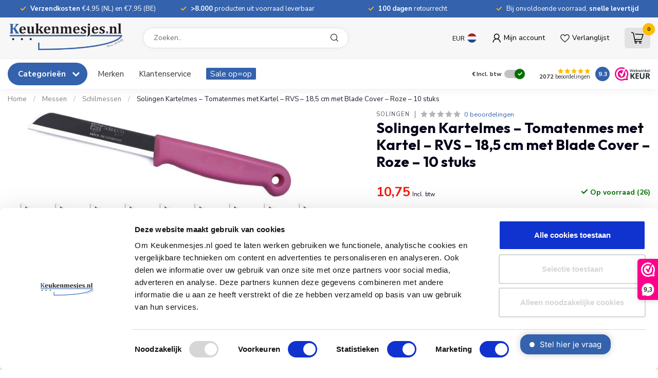

--- FILE ---
content_type: text/html;charset=utf-8
request_url: https://www.keukenmesjes.nl/kartelmes-tomatenmes-met-kartel-rvs-185-cm-met-bla.html
body_size: 46270
content:
<!DOCTYPE html>
<html lang="nl">
  <head>
<link rel="preconnect" href="https://cdn.webshopapp.com">
<link rel="preconnect" href="https://fonts.googleapis.com">
<link rel="preconnect" href="https://fonts.gstatic.com" crossorigin>
<!--

    Theme Proxima | v1.0.0.1903202301_1_331322
    Theme designed and created by Dyvelopment - We are true e-commerce heroes!

    For custom Lightspeed eCom development or design contact us at www.dyvelopment.com

      _____                  _                                  _   
     |  __ \                | |                                | |  
     | |  | |_   ___   _____| | ___  _ __  _ __ ___   ___ _ __ | |_ 
     | |  | | | | \ \ / / _ \ |/ _ \| '_ \| '_ ` _ \ / _ \ '_ \| __|
     | |__| | |_| |\ V /  __/ | (_) | |_) | | | | | |  __/ | | | |_ 
     |_____/ \__, | \_/ \___|_|\___/| .__/|_| |_| |_|\___|_| |_|\__|
              __/ |                 | |                             
             |___/                  |_|                             
-->


<meta charset="utf-8"/>
<!-- [START] 'blocks/head.rain' -->
<!--

  (c) 2008-2025 Lightspeed Netherlands B.V.
  http://www.lightspeedhq.com
  Generated: 14-12-2025 @ 11:07:47

-->
<link rel="canonical" href="https://www.keukenmesjes.nl/kartelmes-tomatenmes-met-kartel-rvs-185-cm-met-bla.html"/>
<link rel="alternate" href="https://www.keukenmesjes.nl/index.rss" type="application/rss+xml" title="Nieuwe producten"/>
<meta name="robots" content="noodp,noydir"/>
<meta name="google-site-verification" content="Sqcne9zhlTTC-SxC58XRmzRUIfjA-lS6GwL6_mceJwc"/>
<meta name="google-site-verification" content="8159708c3c1f48a6a53673d2bc9cd9f1"/>
<meta property="og:url" content="https://www.keukenmesjes.nl/kartelmes-tomatenmes-met-kartel-rvs-185-cm-met-bla.html?source=facebook"/>
<meta property="og:site_name" content="Keukenmesjes.nl"/>
<meta property="og:title" content="Solingen Kartelmes – Tomatenmes met Kartel – RVS – 18,5 cm met Blade Cover – Roze – 10 stuks"/>
<meta property="og:description" content="Ontdek het gemak van onze Solingen kartelmessen. Perfect voor tomaten en meer, dankzij het scherpe RVS blad en de ergonomische handgreep. Set van 10 stuks."/>
<meta property="og:image" content="https://cdn.webshopapp.com/shops/331322/files/423332347/solingen-solingen-kartelmes-tomatenmes-met-kartel.jpg"/>
<script src="https://app.dmws.plus/shop-assets/331322/dmws-plus-loader.js?id=4cb74d94b9f203018af635d3a6743177"></script>
<script>
/* DyApps Theme Addons config */
if( !window.dyapps ){ window.dyapps = {}; }
window.dyapps.addons = {
 "enabled": true,
 "created_at": "18-06-2024 15:13:51",
 "settings": {
    "matrix_separator": ",",
    "filterGroupSwatches": [],
    "swatchesForCustomFields": [],
    "plan": {
     "can_variant_group": true,
     "can_stockify": true,
     "can_vat_switcher": true,
     "can_age_popup": false,
     "can_custom_qty": false,
     "can_data01_colors": false
    },
    "advancedVariants": {
     "enabled": false,
     "price_in_dropdown": true,
     "stockify_in_dropdown": true,
     "disable_out_of_stock": true,
     "grid_swatches_container_selector": ".dy-collection-grid-swatch-holder",
     "grid_swatches_position": "left",
     "grid_swatches_max_colors": 4,
     "grid_swatches_enabled": true,
     "variant_status_icon": false,
     "display_type": "select",
     "product_swatches_size": "default",
     "live_pricing": true
    },
    "age_popup": {
     "enabled": false,
     "logo_url": "",
     "image_footer_url": "",
     "text": {
                 
        "nl": {
         "content": "<h3>Bevestig je leeftijd<\/h3><p>Je moet 18 jaar of ouder zijn om deze website te bezoeken.<\/p>",
         "content_no": "<h3>Sorry!<\/h3><p>Je kunt deze website helaas niet bezoeken.<\/p>",
         "button_yes": "Ik ben 18 jaar of ouder",
         "button_no": "Ik ben jonger dan 18",
        }        }
    },
    "stockify": {
     "enabled": false,
     "stock_trigger_type": "outofstock",
     "optin_policy": false,
     "api": "https://my.dyapps.io/api/public/465dc44beb/stockify/subscribe",
     "text": {
                 
        "nl": {
         "email_placeholder": "Jouw e-mailadres",
         "button_trigger": "Geef me een seintje bij voorraad",
         "button_submit": "Houd me op de hoogte!",
         "title": "Laat je e-mailadres achter",
         "desc": "Helaas is dit product momenteel uitverkocht. Laat je e-mailadres achter en we sturen je een e-mail wanneer het product weer beschikbaar is.",
         "bottom_text": "We gebruiken je gegevens alleen voor deze email. Meer info in onze <a href=\"\/service\/privacy-policy\/\" target=\"_blank\">privacy policy<\/a>."
        }        }
    },
    "categoryBanners": {
     "enabled": true,
     "mobile_breakpoint": "576px",
     "category_banner": [],
     "banners": {
             }
    }
 },
 "swatches": {
 "default": {"is_default": true, "type": "multi", "values": {"background-size": "10px 10px", "background-position": "0 0, 0 5px, 5px -5px, -5px 0px", "background-image": "linear-gradient(45deg, rgba(100,100,100,0.3) 25%, transparent 25%),  linear-gradient(-45deg, rgba(100,100,100,0.3) 25%, transparent 25%),  linear-gradient(45deg, transparent 75%, rgba(100,100,100,0.3) 75%),  linear-gradient(-45deg, transparent 75%, rgba(100,100,100,0.3) 75%)"}} ,   }
};
</script>
<script>
src="https://lightspeed.taggrs.cloud/lightspeed-c-series-minified.js" async>
</script>
<script>
(function(w,d,s,l,i){w[l]=w[l]||[];w[l].push({'gtm.start':new Date().getTime(),event:'gtm.js'});var f=d.getElementsByTagName(s)[0],j=d.createElement(s),dl=l!='dataLayer'?'&l='+l:'';j.async=true;j.src='https://sst.keukenmesjes.nl/gtm.js?id='+i+dl;f.parentNode.insertBefore(j,f);})(window,document,'script','dataLayer','GTM-TNCZBS2');
</script>
<!--[if lt IE 9]>
<script src="https://cdn.webshopapp.com/assets/html5shiv.js?2025-02-20"></script>
<![endif]-->
<!-- [END] 'blocks/head.rain' -->

<title>Solingen Kartelmes – Tomatenmes met Kartel – RVS – 18,5 cm met Blade Cover – Roze – 10 stuks - Keukenmesjes.nl</title>

<meta name="dyapps-addons-enabled" content="true">
<meta name="dyapps-addons-version" content="2022081001">
<meta name="dyapps-theme-name" content="Proxima">
<meta name="dyapps-theme-editor" content="true">

<meta name="description" content="Ontdek het gemak van onze Solingen kartelmessen. Perfect voor tomaten en meer, dankzij het scherpe RVS blad en de ergonomische handgreep. Set van 10 stuks." />
<meta name="keywords" content="Solingen, Solingen, Kartelmes, –, Tomatenmes, met, Kartel, –, RVS, –, 18,5, cm, met, Blade, Cover, –, Roze, –, 10, stuks" />

<meta http-equiv="X-UA-Compatible" content="IE=edge">
<meta name="viewport" content="width=device-width, initial-scale=1">

<link rel="shortcut icon" href="https://cdn.webshopapp.com/shops/331322/themes/183782/v/2354074/assets/favicon.ico?20240723210002" type="image/x-icon" />
<link rel="preload" as="image" href="https://cdn.webshopapp.com/shops/331322/themes/183782/v/2351647/assets/logo.png?20240620164111">


	<link rel="preload" as="image" href="https://cdn.webshopapp.com/shops/331322/files/423332347/650x650x2/solingen-kartelmes-tomatenmes-met-kartel-rvs-185-c.jpg">

<script src="https://cdn.webshopapp.com/shops/331322/themes/183782/assets/jquery-1-12-4-min.js?20251213100055" defer></script>
<script>if(navigator.userAgent.indexOf("MSIE ") > -1 || navigator.userAgent.indexOf("Trident/") > -1) { document.write('<script src="https://cdn.webshopapp.com/shops/331322/themes/183782/assets/intersection-observer-polyfill.js?20251213100055">\x3C/script>') }</script>

<style>/*!
 * Bootstrap Reboot v4.6.1 (https://getbootstrap.com/)
 * Copyright 2011-2021 The Bootstrap Authors
 * Copyright 2011-2021 Twitter, Inc.
 * Licensed under MIT (https://github.com/twbs/bootstrap/blob/main/LICENSE)
 * Forked from Normalize.css, licensed MIT (https://github.com/necolas/normalize.css/blob/master/LICENSE.md)
 */*,*::before,*::after{box-sizing:border-box}html{font-family:sans-serif;line-height:1.15;-webkit-text-size-adjust:100%;-webkit-tap-highlight-color:rgba(0,0,0,0)}article,aside,figcaption,figure,footer,header,hgroup,main,nav,section{display:block}body{margin:0;font-family:-apple-system,BlinkMacSystemFont,"Segoe UI",Roboto,"Helvetica Neue",Arial,"Noto Sans","Liberation Sans",sans-serif,"Apple Color Emoji","Segoe UI Emoji","Segoe UI Symbol","Noto Color Emoji";font-size:1rem;font-weight:400;line-height:1.42857143;color:#212529;text-align:left;background-color:#fff}[tabindex="-1"]:focus:not(:focus-visible){outline:0 !important}hr{box-sizing:content-box;height:0;overflow:visible}h1,h2,h3,h4,h5,h6{margin-top:0;margin-bottom:.5rem}p{margin-top:0;margin-bottom:1rem}abbr[title],abbr[data-original-title]{text-decoration:underline;text-decoration:underline dotted;cursor:help;border-bottom:0;text-decoration-skip-ink:none}address{margin-bottom:1rem;font-style:normal;line-height:inherit}ol,ul,dl{margin-top:0;margin-bottom:1rem}ol ol,ul ul,ol ul,ul ol{margin-bottom:0}dt{font-weight:700}dd{margin-bottom:.5rem;margin-left:0}blockquote{margin:0 0 1rem}b,strong{font-weight:bolder}small{font-size:80%}sub,sup{position:relative;font-size:75%;line-height:0;vertical-align:baseline}sub{bottom:-0.25em}sup{top:-0.5em}a{color:#007bff;text-decoration:none;background-color:transparent}a:hover{color:#0056b3;text-decoration:underline}a:not([href]):not([class]){color:inherit;text-decoration:none}a:not([href]):not([class]):hover{color:inherit;text-decoration:none}pre,code,kbd,samp{font-family:SFMono-Regular,Menlo,Monaco,Consolas,"Liberation Mono","Courier New",monospace;font-size:1em}pre{margin-top:0;margin-bottom:1rem;overflow:auto;-ms-overflow-style:scrollbar}figure{margin:0 0 1rem}img{vertical-align:middle;border-style:none}svg{overflow:hidden;vertical-align:middle}table{border-collapse:collapse}caption{padding-top:.75rem;padding-bottom:.75rem;color:#6c757d;text-align:left;caption-side:bottom}th{text-align:inherit;text-align:-webkit-match-parent}label{display:inline-block;margin-bottom:.5rem}button{border-radius:0}button:focus:not(:focus-visible){outline:0}input,button,select,optgroup,textarea{margin:0;font-family:inherit;font-size:inherit;line-height:inherit}button,input{overflow:visible}button,select{text-transform:none}[role=button]{cursor:pointer}select{word-wrap:normal}button,[type=button],[type=reset],[type=submit]{-webkit-appearance:button}button:not(:disabled),[type=button]:not(:disabled),[type=reset]:not(:disabled),[type=submit]:not(:disabled){cursor:pointer}button::-moz-focus-inner,[type=button]::-moz-focus-inner,[type=reset]::-moz-focus-inner,[type=submit]::-moz-focus-inner{padding:0;border-style:none}input[type=radio],input[type=checkbox]{box-sizing:border-box;padding:0}textarea{overflow:auto;resize:vertical}fieldset{min-width:0;padding:0;margin:0;border:0}legend{display:block;width:100%;max-width:100%;padding:0;margin-bottom:.5rem;font-size:1.5rem;line-height:inherit;color:inherit;white-space:normal}progress{vertical-align:baseline}[type=number]::-webkit-inner-spin-button,[type=number]::-webkit-outer-spin-button{height:auto}[type=search]{outline-offset:-2px;-webkit-appearance:none}[type=search]::-webkit-search-decoration{-webkit-appearance:none}::-webkit-file-upload-button{font:inherit;-webkit-appearance:button}output{display:inline-block}summary{display:list-item;cursor:pointer}template{display:none}[hidden]{display:none !important}/*!
 * Bootstrap Grid v4.6.1 (https://getbootstrap.com/)
 * Copyright 2011-2021 The Bootstrap Authors
 * Copyright 2011-2021 Twitter, Inc.
 * Licensed under MIT (https://github.com/twbs/bootstrap/blob/main/LICENSE)
 */html{box-sizing:border-box;-ms-overflow-style:scrollbar}*,*::before,*::after{box-sizing:inherit}.container,.container-fluid,.container-xl,.container-lg,.container-md,.container-sm{width:100%;padding-right:15px;padding-left:15px;margin-right:auto;margin-left:auto}@media(min-width: 576px){.container-sm,.container{max-width:540px}}@media(min-width: 768px){.container-md,.container-sm,.container{max-width:720px}}@media(min-width: 992px){.container-lg,.container-md,.container-sm,.container{max-width:960px}}@media(min-width: 1200px){.container-xl,.container-lg,.container-md,.container-sm,.container{max-width:1140px}}.row{display:flex;flex-wrap:wrap;margin-right:-15px;margin-left:-15px}.no-gutters{margin-right:0;margin-left:0}.no-gutters>.col,.no-gutters>[class*=col-]{padding-right:0;padding-left:0}.col-xl,.col-xl-auto,.col-xl-12,.col-xl-11,.col-xl-10,.col-xl-9,.col-xl-8,.col-xl-7,.col-xl-6,.col-xl-5,.col-xl-4,.col-xl-3,.col-xl-2,.col-xl-1,.col-lg,.col-lg-auto,.col-lg-12,.col-lg-11,.col-lg-10,.col-lg-9,.col-lg-8,.col-lg-7,.col-lg-6,.col-lg-5,.col-lg-4,.col-lg-3,.col-lg-2,.col-lg-1,.col-md,.col-md-auto,.col-md-12,.col-md-11,.col-md-10,.col-md-9,.col-md-8,.col-md-7,.col-md-6,.col-md-5,.col-md-4,.col-md-3,.col-md-2,.col-md-1,.col-sm,.col-sm-auto,.col-sm-12,.col-sm-11,.col-sm-10,.col-sm-9,.col-sm-8,.col-sm-7,.col-sm-6,.col-sm-5,.col-sm-4,.col-sm-3,.col-sm-2,.col-sm-1,.col,.col-auto,.col-12,.col-11,.col-10,.col-9,.col-8,.col-7,.col-6,.col-5,.col-4,.col-3,.col-2,.col-1{position:relative;width:100%;padding-right:15px;padding-left:15px}.col{flex-basis:0;flex-grow:1;max-width:100%}.row-cols-1>*{flex:0 0 100%;max-width:100%}.row-cols-2>*{flex:0 0 50%;max-width:50%}.row-cols-3>*{flex:0 0 33.3333333333%;max-width:33.3333333333%}.row-cols-4>*{flex:0 0 25%;max-width:25%}.row-cols-5>*{flex:0 0 20%;max-width:20%}.row-cols-6>*{flex:0 0 16.6666666667%;max-width:16.6666666667%}.col-auto{flex:0 0 auto;width:auto;max-width:100%}.col-1{flex:0 0 8.33333333%;max-width:8.33333333%}.col-2{flex:0 0 16.66666667%;max-width:16.66666667%}.col-3{flex:0 0 25%;max-width:25%}.col-4{flex:0 0 33.33333333%;max-width:33.33333333%}.col-5{flex:0 0 41.66666667%;max-width:41.66666667%}.col-6{flex:0 0 50%;max-width:50%}.col-7{flex:0 0 58.33333333%;max-width:58.33333333%}.col-8{flex:0 0 66.66666667%;max-width:66.66666667%}.col-9{flex:0 0 75%;max-width:75%}.col-10{flex:0 0 83.33333333%;max-width:83.33333333%}.col-11{flex:0 0 91.66666667%;max-width:91.66666667%}.col-12{flex:0 0 100%;max-width:100%}.order-first{order:-1}.order-last{order:13}.order-0{order:0}.order-1{order:1}.order-2{order:2}.order-3{order:3}.order-4{order:4}.order-5{order:5}.order-6{order:6}.order-7{order:7}.order-8{order:8}.order-9{order:9}.order-10{order:10}.order-11{order:11}.order-12{order:12}.offset-1{margin-left:8.33333333%}.offset-2{margin-left:16.66666667%}.offset-3{margin-left:25%}.offset-4{margin-left:33.33333333%}.offset-5{margin-left:41.66666667%}.offset-6{margin-left:50%}.offset-7{margin-left:58.33333333%}.offset-8{margin-left:66.66666667%}.offset-9{margin-left:75%}.offset-10{margin-left:83.33333333%}.offset-11{margin-left:91.66666667%}@media(min-width: 576px){.col-sm{flex-basis:0;flex-grow:1;max-width:100%}.row-cols-sm-1>*{flex:0 0 100%;max-width:100%}.row-cols-sm-2>*{flex:0 0 50%;max-width:50%}.row-cols-sm-3>*{flex:0 0 33.3333333333%;max-width:33.3333333333%}.row-cols-sm-4>*{flex:0 0 25%;max-width:25%}.row-cols-sm-5>*{flex:0 0 20%;max-width:20%}.row-cols-sm-6>*{flex:0 0 16.6666666667%;max-width:16.6666666667%}.col-sm-auto{flex:0 0 auto;width:auto;max-width:100%}.col-sm-1{flex:0 0 8.33333333%;max-width:8.33333333%}.col-sm-2{flex:0 0 16.66666667%;max-width:16.66666667%}.col-sm-3{flex:0 0 25%;max-width:25%}.col-sm-4{flex:0 0 33.33333333%;max-width:33.33333333%}.col-sm-5{flex:0 0 41.66666667%;max-width:41.66666667%}.col-sm-6{flex:0 0 50%;max-width:50%}.col-sm-7{flex:0 0 58.33333333%;max-width:58.33333333%}.col-sm-8{flex:0 0 66.66666667%;max-width:66.66666667%}.col-sm-9{flex:0 0 75%;max-width:75%}.col-sm-10{flex:0 0 83.33333333%;max-width:83.33333333%}.col-sm-11{flex:0 0 91.66666667%;max-width:91.66666667%}.col-sm-12{flex:0 0 100%;max-width:100%}.order-sm-first{order:-1}.order-sm-last{order:13}.order-sm-0{order:0}.order-sm-1{order:1}.order-sm-2{order:2}.order-sm-3{order:3}.order-sm-4{order:4}.order-sm-5{order:5}.order-sm-6{order:6}.order-sm-7{order:7}.order-sm-8{order:8}.order-sm-9{order:9}.order-sm-10{order:10}.order-sm-11{order:11}.order-sm-12{order:12}.offset-sm-0{margin-left:0}.offset-sm-1{margin-left:8.33333333%}.offset-sm-2{margin-left:16.66666667%}.offset-sm-3{margin-left:25%}.offset-sm-4{margin-left:33.33333333%}.offset-sm-5{margin-left:41.66666667%}.offset-sm-6{margin-left:50%}.offset-sm-7{margin-left:58.33333333%}.offset-sm-8{margin-left:66.66666667%}.offset-sm-9{margin-left:75%}.offset-sm-10{margin-left:83.33333333%}.offset-sm-11{margin-left:91.66666667%}}@media(min-width: 768px){.col-md{flex-basis:0;flex-grow:1;max-width:100%}.row-cols-md-1>*{flex:0 0 100%;max-width:100%}.row-cols-md-2>*{flex:0 0 50%;max-width:50%}.row-cols-md-3>*{flex:0 0 33.3333333333%;max-width:33.3333333333%}.row-cols-md-4>*{flex:0 0 25%;max-width:25%}.row-cols-md-5>*{flex:0 0 20%;max-width:20%}.row-cols-md-6>*{flex:0 0 16.6666666667%;max-width:16.6666666667%}.col-md-auto{flex:0 0 auto;width:auto;max-width:100%}.col-md-1{flex:0 0 8.33333333%;max-width:8.33333333%}.col-md-2{flex:0 0 16.66666667%;max-width:16.66666667%}.col-md-3{flex:0 0 25%;max-width:25%}.col-md-4{flex:0 0 33.33333333%;max-width:33.33333333%}.col-md-5{flex:0 0 41.66666667%;max-width:41.66666667%}.col-md-6{flex:0 0 50%;max-width:50%}.col-md-7{flex:0 0 58.33333333%;max-width:58.33333333%}.col-md-8{flex:0 0 66.66666667%;max-width:66.66666667%}.col-md-9{flex:0 0 75%;max-width:75%}.col-md-10{flex:0 0 83.33333333%;max-width:83.33333333%}.col-md-11{flex:0 0 91.66666667%;max-width:91.66666667%}.col-md-12{flex:0 0 100%;max-width:100%}.order-md-first{order:-1}.order-md-last{order:13}.order-md-0{order:0}.order-md-1{order:1}.order-md-2{order:2}.order-md-3{order:3}.order-md-4{order:4}.order-md-5{order:5}.order-md-6{order:6}.order-md-7{order:7}.order-md-8{order:8}.order-md-9{order:9}.order-md-10{order:10}.order-md-11{order:11}.order-md-12{order:12}.offset-md-0{margin-left:0}.offset-md-1{margin-left:8.33333333%}.offset-md-2{margin-left:16.66666667%}.offset-md-3{margin-left:25%}.offset-md-4{margin-left:33.33333333%}.offset-md-5{margin-left:41.66666667%}.offset-md-6{margin-left:50%}.offset-md-7{margin-left:58.33333333%}.offset-md-8{margin-left:66.66666667%}.offset-md-9{margin-left:75%}.offset-md-10{margin-left:83.33333333%}.offset-md-11{margin-left:91.66666667%}}@media(min-width: 992px){.col-lg{flex-basis:0;flex-grow:1;max-width:100%}.row-cols-lg-1>*{flex:0 0 100%;max-width:100%}.row-cols-lg-2>*{flex:0 0 50%;max-width:50%}.row-cols-lg-3>*{flex:0 0 33.3333333333%;max-width:33.3333333333%}.row-cols-lg-4>*{flex:0 0 25%;max-width:25%}.row-cols-lg-5>*{flex:0 0 20%;max-width:20%}.row-cols-lg-6>*{flex:0 0 16.6666666667%;max-width:16.6666666667%}.col-lg-auto{flex:0 0 auto;width:auto;max-width:100%}.col-lg-1{flex:0 0 8.33333333%;max-width:8.33333333%}.col-lg-2{flex:0 0 16.66666667%;max-width:16.66666667%}.col-lg-3{flex:0 0 25%;max-width:25%}.col-lg-4{flex:0 0 33.33333333%;max-width:33.33333333%}.col-lg-5{flex:0 0 41.66666667%;max-width:41.66666667%}.col-lg-6{flex:0 0 50%;max-width:50%}.col-lg-7{flex:0 0 58.33333333%;max-width:58.33333333%}.col-lg-8{flex:0 0 66.66666667%;max-width:66.66666667%}.col-lg-9{flex:0 0 75%;max-width:75%}.col-lg-10{flex:0 0 83.33333333%;max-width:83.33333333%}.col-lg-11{flex:0 0 91.66666667%;max-width:91.66666667%}.col-lg-12{flex:0 0 100%;max-width:100%}.order-lg-first{order:-1}.order-lg-last{order:13}.order-lg-0{order:0}.order-lg-1{order:1}.order-lg-2{order:2}.order-lg-3{order:3}.order-lg-4{order:4}.order-lg-5{order:5}.order-lg-6{order:6}.order-lg-7{order:7}.order-lg-8{order:8}.order-lg-9{order:9}.order-lg-10{order:10}.order-lg-11{order:11}.order-lg-12{order:12}.offset-lg-0{margin-left:0}.offset-lg-1{margin-left:8.33333333%}.offset-lg-2{margin-left:16.66666667%}.offset-lg-3{margin-left:25%}.offset-lg-4{margin-left:33.33333333%}.offset-lg-5{margin-left:41.66666667%}.offset-lg-6{margin-left:50%}.offset-lg-7{margin-left:58.33333333%}.offset-lg-8{margin-left:66.66666667%}.offset-lg-9{margin-left:75%}.offset-lg-10{margin-left:83.33333333%}.offset-lg-11{margin-left:91.66666667%}}@media(min-width: 1200px){.col-xl{flex-basis:0;flex-grow:1;max-width:100%}.row-cols-xl-1>*{flex:0 0 100%;max-width:100%}.row-cols-xl-2>*{flex:0 0 50%;max-width:50%}.row-cols-xl-3>*{flex:0 0 33.3333333333%;max-width:33.3333333333%}.row-cols-xl-4>*{flex:0 0 25%;max-width:25%}.row-cols-xl-5>*{flex:0 0 20%;max-width:20%}.row-cols-xl-6>*{flex:0 0 16.6666666667%;max-width:16.6666666667%}.col-xl-auto{flex:0 0 auto;width:auto;max-width:100%}.col-xl-1{flex:0 0 8.33333333%;max-width:8.33333333%}.col-xl-2{flex:0 0 16.66666667%;max-width:16.66666667%}.col-xl-3{flex:0 0 25%;max-width:25%}.col-xl-4{flex:0 0 33.33333333%;max-width:33.33333333%}.col-xl-5{flex:0 0 41.66666667%;max-width:41.66666667%}.col-xl-6{flex:0 0 50%;max-width:50%}.col-xl-7{flex:0 0 58.33333333%;max-width:58.33333333%}.col-xl-8{flex:0 0 66.66666667%;max-width:66.66666667%}.col-xl-9{flex:0 0 75%;max-width:75%}.col-xl-10{flex:0 0 83.33333333%;max-width:83.33333333%}.col-xl-11{flex:0 0 91.66666667%;max-width:91.66666667%}.col-xl-12{flex:0 0 100%;max-width:100%}.order-xl-first{order:-1}.order-xl-last{order:13}.order-xl-0{order:0}.order-xl-1{order:1}.order-xl-2{order:2}.order-xl-3{order:3}.order-xl-4{order:4}.order-xl-5{order:5}.order-xl-6{order:6}.order-xl-7{order:7}.order-xl-8{order:8}.order-xl-9{order:9}.order-xl-10{order:10}.order-xl-11{order:11}.order-xl-12{order:12}.offset-xl-0{margin-left:0}.offset-xl-1{margin-left:8.33333333%}.offset-xl-2{margin-left:16.66666667%}.offset-xl-3{margin-left:25%}.offset-xl-4{margin-left:33.33333333%}.offset-xl-5{margin-left:41.66666667%}.offset-xl-6{margin-left:50%}.offset-xl-7{margin-left:58.33333333%}.offset-xl-8{margin-left:66.66666667%}.offset-xl-9{margin-left:75%}.offset-xl-10{margin-left:83.33333333%}.offset-xl-11{margin-left:91.66666667%}}.d-none{display:none !important}.d-inline{display:inline !important}.d-inline-block{display:inline-block !important}.d-block{display:block !important}.d-table{display:table !important}.d-table-row{display:table-row !important}.d-table-cell{display:table-cell !important}.d-flex{display:flex !important}.d-inline-flex{display:inline-flex !important}@media(min-width: 576px){.d-sm-none{display:none !important}.d-sm-inline{display:inline !important}.d-sm-inline-block{display:inline-block !important}.d-sm-block{display:block !important}.d-sm-table{display:table !important}.d-sm-table-row{display:table-row !important}.d-sm-table-cell{display:table-cell !important}.d-sm-flex{display:flex !important}.d-sm-inline-flex{display:inline-flex !important}}@media(min-width: 768px){.d-md-none{display:none !important}.d-md-inline{display:inline !important}.d-md-inline-block{display:inline-block !important}.d-md-block{display:block !important}.d-md-table{display:table !important}.d-md-table-row{display:table-row !important}.d-md-table-cell{display:table-cell !important}.d-md-flex{display:flex !important}.d-md-inline-flex{display:inline-flex !important}}@media(min-width: 992px){.d-lg-none{display:none !important}.d-lg-inline{display:inline !important}.d-lg-inline-block{display:inline-block !important}.d-lg-block{display:block !important}.d-lg-table{display:table !important}.d-lg-table-row{display:table-row !important}.d-lg-table-cell{display:table-cell !important}.d-lg-flex{display:flex !important}.d-lg-inline-flex{display:inline-flex !important}}@media(min-width: 1200px){.d-xl-none{display:none !important}.d-xl-inline{display:inline !important}.d-xl-inline-block{display:inline-block !important}.d-xl-block{display:block !important}.d-xl-table{display:table !important}.d-xl-table-row{display:table-row !important}.d-xl-table-cell{display:table-cell !important}.d-xl-flex{display:flex !important}.d-xl-inline-flex{display:inline-flex !important}}@media print{.d-print-none{display:none !important}.d-print-inline{display:inline !important}.d-print-inline-block{display:inline-block !important}.d-print-block{display:block !important}.d-print-table{display:table !important}.d-print-table-row{display:table-row !important}.d-print-table-cell{display:table-cell !important}.d-print-flex{display:flex !important}.d-print-inline-flex{display:inline-flex !important}}.flex-row{flex-direction:row !important}.flex-column{flex-direction:column !important}.flex-row-reverse{flex-direction:row-reverse !important}.flex-column-reverse{flex-direction:column-reverse !important}.flex-wrap{flex-wrap:wrap !important}.flex-nowrap{flex-wrap:nowrap !important}.flex-wrap-reverse{flex-wrap:wrap-reverse !important}.flex-fill{flex:1 1 auto !important}.flex-grow-0{flex-grow:0 !important}.flex-grow-1{flex-grow:1 !important}.flex-shrink-0{flex-shrink:0 !important}.flex-shrink-1{flex-shrink:1 !important}.justify-content-start{justify-content:flex-start !important}.justify-content-end{justify-content:flex-end !important}.justify-content-center{justify-content:center !important}.justify-content-between{justify-content:space-between !important}.justify-content-around{justify-content:space-around !important}.align-items-start{align-items:flex-start !important}.align-items-end{align-items:flex-end !important}.align-items-center{align-items:center !important}.align-items-baseline{align-items:baseline !important}.align-items-stretch{align-items:stretch !important}.align-content-start{align-content:flex-start !important}.align-content-end{align-content:flex-end !important}.align-content-center{align-content:center !important}.align-content-between{align-content:space-between !important}.align-content-around{align-content:space-around !important}.align-content-stretch{align-content:stretch !important}.align-self-auto{align-self:auto !important}.align-self-start{align-self:flex-start !important}.align-self-end{align-self:flex-end !important}.align-self-center{align-self:center !important}.align-self-baseline{align-self:baseline !important}.align-self-stretch{align-self:stretch !important}@media(min-width: 576px){.flex-sm-row{flex-direction:row !important}.flex-sm-column{flex-direction:column !important}.flex-sm-row-reverse{flex-direction:row-reverse !important}.flex-sm-column-reverse{flex-direction:column-reverse !important}.flex-sm-wrap{flex-wrap:wrap !important}.flex-sm-nowrap{flex-wrap:nowrap !important}.flex-sm-wrap-reverse{flex-wrap:wrap-reverse !important}.flex-sm-fill{flex:1 1 auto !important}.flex-sm-grow-0{flex-grow:0 !important}.flex-sm-grow-1{flex-grow:1 !important}.flex-sm-shrink-0{flex-shrink:0 !important}.flex-sm-shrink-1{flex-shrink:1 !important}.justify-content-sm-start{justify-content:flex-start !important}.justify-content-sm-end{justify-content:flex-end !important}.justify-content-sm-center{justify-content:center !important}.justify-content-sm-between{justify-content:space-between !important}.justify-content-sm-around{justify-content:space-around !important}.align-items-sm-start{align-items:flex-start !important}.align-items-sm-end{align-items:flex-end !important}.align-items-sm-center{align-items:center !important}.align-items-sm-baseline{align-items:baseline !important}.align-items-sm-stretch{align-items:stretch !important}.align-content-sm-start{align-content:flex-start !important}.align-content-sm-end{align-content:flex-end !important}.align-content-sm-center{align-content:center !important}.align-content-sm-between{align-content:space-between !important}.align-content-sm-around{align-content:space-around !important}.align-content-sm-stretch{align-content:stretch !important}.align-self-sm-auto{align-self:auto !important}.align-self-sm-start{align-self:flex-start !important}.align-self-sm-end{align-self:flex-end !important}.align-self-sm-center{align-self:center !important}.align-self-sm-baseline{align-self:baseline !important}.align-self-sm-stretch{align-self:stretch !important}}@media(min-width: 768px){.flex-md-row{flex-direction:row !important}.flex-md-column{flex-direction:column !important}.flex-md-row-reverse{flex-direction:row-reverse !important}.flex-md-column-reverse{flex-direction:column-reverse !important}.flex-md-wrap{flex-wrap:wrap !important}.flex-md-nowrap{flex-wrap:nowrap !important}.flex-md-wrap-reverse{flex-wrap:wrap-reverse !important}.flex-md-fill{flex:1 1 auto !important}.flex-md-grow-0{flex-grow:0 !important}.flex-md-grow-1{flex-grow:1 !important}.flex-md-shrink-0{flex-shrink:0 !important}.flex-md-shrink-1{flex-shrink:1 !important}.justify-content-md-start{justify-content:flex-start !important}.justify-content-md-end{justify-content:flex-end !important}.justify-content-md-center{justify-content:center !important}.justify-content-md-between{justify-content:space-between !important}.justify-content-md-around{justify-content:space-around !important}.align-items-md-start{align-items:flex-start !important}.align-items-md-end{align-items:flex-end !important}.align-items-md-center{align-items:center !important}.align-items-md-baseline{align-items:baseline !important}.align-items-md-stretch{align-items:stretch !important}.align-content-md-start{align-content:flex-start !important}.align-content-md-end{align-content:flex-end !important}.align-content-md-center{align-content:center !important}.align-content-md-between{align-content:space-between !important}.align-content-md-around{align-content:space-around !important}.align-content-md-stretch{align-content:stretch !important}.align-self-md-auto{align-self:auto !important}.align-self-md-start{align-self:flex-start !important}.align-self-md-end{align-self:flex-end !important}.align-self-md-center{align-self:center !important}.align-self-md-baseline{align-self:baseline !important}.align-self-md-stretch{align-self:stretch !important}}@media(min-width: 992px){.flex-lg-row{flex-direction:row !important}.flex-lg-column{flex-direction:column !important}.flex-lg-row-reverse{flex-direction:row-reverse !important}.flex-lg-column-reverse{flex-direction:column-reverse !important}.flex-lg-wrap{flex-wrap:wrap !important}.flex-lg-nowrap{flex-wrap:nowrap !important}.flex-lg-wrap-reverse{flex-wrap:wrap-reverse !important}.flex-lg-fill{flex:1 1 auto !important}.flex-lg-grow-0{flex-grow:0 !important}.flex-lg-grow-1{flex-grow:1 !important}.flex-lg-shrink-0{flex-shrink:0 !important}.flex-lg-shrink-1{flex-shrink:1 !important}.justify-content-lg-start{justify-content:flex-start !important}.justify-content-lg-end{justify-content:flex-end !important}.justify-content-lg-center{justify-content:center !important}.justify-content-lg-between{justify-content:space-between !important}.justify-content-lg-around{justify-content:space-around !important}.align-items-lg-start{align-items:flex-start !important}.align-items-lg-end{align-items:flex-end !important}.align-items-lg-center{align-items:center !important}.align-items-lg-baseline{align-items:baseline !important}.align-items-lg-stretch{align-items:stretch !important}.align-content-lg-start{align-content:flex-start !important}.align-content-lg-end{align-content:flex-end !important}.align-content-lg-center{align-content:center !important}.align-content-lg-between{align-content:space-between !important}.align-content-lg-around{align-content:space-around !important}.align-content-lg-stretch{align-content:stretch !important}.align-self-lg-auto{align-self:auto !important}.align-self-lg-start{align-self:flex-start !important}.align-self-lg-end{align-self:flex-end !important}.align-self-lg-center{align-self:center !important}.align-self-lg-baseline{align-self:baseline !important}.align-self-lg-stretch{align-self:stretch !important}}@media(min-width: 1200px){.flex-xl-row{flex-direction:row !important}.flex-xl-column{flex-direction:column !important}.flex-xl-row-reverse{flex-direction:row-reverse !important}.flex-xl-column-reverse{flex-direction:column-reverse !important}.flex-xl-wrap{flex-wrap:wrap !important}.flex-xl-nowrap{flex-wrap:nowrap !important}.flex-xl-wrap-reverse{flex-wrap:wrap-reverse !important}.flex-xl-fill{flex:1 1 auto !important}.flex-xl-grow-0{flex-grow:0 !important}.flex-xl-grow-1{flex-grow:1 !important}.flex-xl-shrink-0{flex-shrink:0 !important}.flex-xl-shrink-1{flex-shrink:1 !important}.justify-content-xl-start{justify-content:flex-start !important}.justify-content-xl-end{justify-content:flex-end !important}.justify-content-xl-center{justify-content:center !important}.justify-content-xl-between{justify-content:space-between !important}.justify-content-xl-around{justify-content:space-around !important}.align-items-xl-start{align-items:flex-start !important}.align-items-xl-end{align-items:flex-end !important}.align-items-xl-center{align-items:center !important}.align-items-xl-baseline{align-items:baseline !important}.align-items-xl-stretch{align-items:stretch !important}.align-content-xl-start{align-content:flex-start !important}.align-content-xl-end{align-content:flex-end !important}.align-content-xl-center{align-content:center !important}.align-content-xl-between{align-content:space-between !important}.align-content-xl-around{align-content:space-around !important}.align-content-xl-stretch{align-content:stretch !important}.align-self-xl-auto{align-self:auto !important}.align-self-xl-start{align-self:flex-start !important}.align-self-xl-end{align-self:flex-end !important}.align-self-xl-center{align-self:center !important}.align-self-xl-baseline{align-self:baseline !important}.align-self-xl-stretch{align-self:stretch !important}}.m-0{margin:0 !important}.mt-0,.my-0{margin-top:0 !important}.mr-0,.mx-0{margin-right:0 !important}.mb-0,.my-0{margin-bottom:0 !important}.ml-0,.mx-0{margin-left:0 !important}.m-1{margin:5px !important}.mt-1,.my-1{margin-top:5px !important}.mr-1,.mx-1{margin-right:5px !important}.mb-1,.my-1{margin-bottom:5px !important}.ml-1,.mx-1{margin-left:5px !important}.m-2{margin:10px !important}.mt-2,.my-2{margin-top:10px !important}.mr-2,.mx-2{margin-right:10px !important}.mb-2,.my-2{margin-bottom:10px !important}.ml-2,.mx-2{margin-left:10px !important}.m-3{margin:15px !important}.mt-3,.my-3{margin-top:15px !important}.mr-3,.mx-3{margin-right:15px !important}.mb-3,.my-3{margin-bottom:15px !important}.ml-3,.mx-3{margin-left:15px !important}.m-4{margin:30px !important}.mt-4,.my-4{margin-top:30px !important}.mr-4,.mx-4{margin-right:30px !important}.mb-4,.my-4{margin-bottom:30px !important}.ml-4,.mx-4{margin-left:30px !important}.m-5{margin:50px !important}.mt-5,.my-5{margin-top:50px !important}.mr-5,.mx-5{margin-right:50px !important}.mb-5,.my-5{margin-bottom:50px !important}.ml-5,.mx-5{margin-left:50px !important}.m-6{margin:80px !important}.mt-6,.my-6{margin-top:80px !important}.mr-6,.mx-6{margin-right:80px !important}.mb-6,.my-6{margin-bottom:80px !important}.ml-6,.mx-6{margin-left:80px !important}.p-0{padding:0 !important}.pt-0,.py-0{padding-top:0 !important}.pr-0,.px-0{padding-right:0 !important}.pb-0,.py-0{padding-bottom:0 !important}.pl-0,.px-0{padding-left:0 !important}.p-1{padding:5px !important}.pt-1,.py-1{padding-top:5px !important}.pr-1,.px-1{padding-right:5px !important}.pb-1,.py-1{padding-bottom:5px !important}.pl-1,.px-1{padding-left:5px !important}.p-2{padding:10px !important}.pt-2,.py-2{padding-top:10px !important}.pr-2,.px-2{padding-right:10px !important}.pb-2,.py-2{padding-bottom:10px !important}.pl-2,.px-2{padding-left:10px !important}.p-3{padding:15px !important}.pt-3,.py-3{padding-top:15px !important}.pr-3,.px-3{padding-right:15px !important}.pb-3,.py-3{padding-bottom:15px !important}.pl-3,.px-3{padding-left:15px !important}.p-4{padding:30px !important}.pt-4,.py-4{padding-top:30px !important}.pr-4,.px-4{padding-right:30px !important}.pb-4,.py-4{padding-bottom:30px !important}.pl-4,.px-4{padding-left:30px !important}.p-5{padding:50px !important}.pt-5,.py-5{padding-top:50px !important}.pr-5,.px-5{padding-right:50px !important}.pb-5,.py-5{padding-bottom:50px !important}.pl-5,.px-5{padding-left:50px !important}.p-6{padding:80px !important}.pt-6,.py-6{padding-top:80px !important}.pr-6,.px-6{padding-right:80px !important}.pb-6,.py-6{padding-bottom:80px !important}.pl-6,.px-6{padding-left:80px !important}.m-n1{margin:-5px !important}.mt-n1,.my-n1{margin-top:-5px !important}.mr-n1,.mx-n1{margin-right:-5px !important}.mb-n1,.my-n1{margin-bottom:-5px !important}.ml-n1,.mx-n1{margin-left:-5px !important}.m-n2{margin:-10px !important}.mt-n2,.my-n2{margin-top:-10px !important}.mr-n2,.mx-n2{margin-right:-10px !important}.mb-n2,.my-n2{margin-bottom:-10px !important}.ml-n2,.mx-n2{margin-left:-10px !important}.m-n3{margin:-15px !important}.mt-n3,.my-n3{margin-top:-15px !important}.mr-n3,.mx-n3{margin-right:-15px !important}.mb-n3,.my-n3{margin-bottom:-15px !important}.ml-n3,.mx-n3{margin-left:-15px !important}.m-n4{margin:-30px !important}.mt-n4,.my-n4{margin-top:-30px !important}.mr-n4,.mx-n4{margin-right:-30px !important}.mb-n4,.my-n4{margin-bottom:-30px !important}.ml-n4,.mx-n4{margin-left:-30px !important}.m-n5{margin:-50px !important}.mt-n5,.my-n5{margin-top:-50px !important}.mr-n5,.mx-n5{margin-right:-50px !important}.mb-n5,.my-n5{margin-bottom:-50px !important}.ml-n5,.mx-n5{margin-left:-50px !important}.m-n6{margin:-80px !important}.mt-n6,.my-n6{margin-top:-80px !important}.mr-n6,.mx-n6{margin-right:-80px !important}.mb-n6,.my-n6{margin-bottom:-80px !important}.ml-n6,.mx-n6{margin-left:-80px !important}.m-auto{margin:auto !important}.mt-auto,.my-auto{margin-top:auto !important}.mr-auto,.mx-auto{margin-right:auto !important}.mb-auto,.my-auto{margin-bottom:auto !important}.ml-auto,.mx-auto{margin-left:auto !important}@media(min-width: 576px){.m-sm-0{margin:0 !important}.mt-sm-0,.my-sm-0{margin-top:0 !important}.mr-sm-0,.mx-sm-0{margin-right:0 !important}.mb-sm-0,.my-sm-0{margin-bottom:0 !important}.ml-sm-0,.mx-sm-0{margin-left:0 !important}.m-sm-1{margin:5px !important}.mt-sm-1,.my-sm-1{margin-top:5px !important}.mr-sm-1,.mx-sm-1{margin-right:5px !important}.mb-sm-1,.my-sm-1{margin-bottom:5px !important}.ml-sm-1,.mx-sm-1{margin-left:5px !important}.m-sm-2{margin:10px !important}.mt-sm-2,.my-sm-2{margin-top:10px !important}.mr-sm-2,.mx-sm-2{margin-right:10px !important}.mb-sm-2,.my-sm-2{margin-bottom:10px !important}.ml-sm-2,.mx-sm-2{margin-left:10px !important}.m-sm-3{margin:15px !important}.mt-sm-3,.my-sm-3{margin-top:15px !important}.mr-sm-3,.mx-sm-3{margin-right:15px !important}.mb-sm-3,.my-sm-3{margin-bottom:15px !important}.ml-sm-3,.mx-sm-3{margin-left:15px !important}.m-sm-4{margin:30px !important}.mt-sm-4,.my-sm-4{margin-top:30px !important}.mr-sm-4,.mx-sm-4{margin-right:30px !important}.mb-sm-4,.my-sm-4{margin-bottom:30px !important}.ml-sm-4,.mx-sm-4{margin-left:30px !important}.m-sm-5{margin:50px !important}.mt-sm-5,.my-sm-5{margin-top:50px !important}.mr-sm-5,.mx-sm-5{margin-right:50px !important}.mb-sm-5,.my-sm-5{margin-bottom:50px !important}.ml-sm-5,.mx-sm-5{margin-left:50px !important}.m-sm-6{margin:80px !important}.mt-sm-6,.my-sm-6{margin-top:80px !important}.mr-sm-6,.mx-sm-6{margin-right:80px !important}.mb-sm-6,.my-sm-6{margin-bottom:80px !important}.ml-sm-6,.mx-sm-6{margin-left:80px !important}.p-sm-0{padding:0 !important}.pt-sm-0,.py-sm-0{padding-top:0 !important}.pr-sm-0,.px-sm-0{padding-right:0 !important}.pb-sm-0,.py-sm-0{padding-bottom:0 !important}.pl-sm-0,.px-sm-0{padding-left:0 !important}.p-sm-1{padding:5px !important}.pt-sm-1,.py-sm-1{padding-top:5px !important}.pr-sm-1,.px-sm-1{padding-right:5px !important}.pb-sm-1,.py-sm-1{padding-bottom:5px !important}.pl-sm-1,.px-sm-1{padding-left:5px !important}.p-sm-2{padding:10px !important}.pt-sm-2,.py-sm-2{padding-top:10px !important}.pr-sm-2,.px-sm-2{padding-right:10px !important}.pb-sm-2,.py-sm-2{padding-bottom:10px !important}.pl-sm-2,.px-sm-2{padding-left:10px !important}.p-sm-3{padding:15px !important}.pt-sm-3,.py-sm-3{padding-top:15px !important}.pr-sm-3,.px-sm-3{padding-right:15px !important}.pb-sm-3,.py-sm-3{padding-bottom:15px !important}.pl-sm-3,.px-sm-3{padding-left:15px !important}.p-sm-4{padding:30px !important}.pt-sm-4,.py-sm-4{padding-top:30px !important}.pr-sm-4,.px-sm-4{padding-right:30px !important}.pb-sm-4,.py-sm-4{padding-bottom:30px !important}.pl-sm-4,.px-sm-4{padding-left:30px !important}.p-sm-5{padding:50px !important}.pt-sm-5,.py-sm-5{padding-top:50px !important}.pr-sm-5,.px-sm-5{padding-right:50px !important}.pb-sm-5,.py-sm-5{padding-bottom:50px !important}.pl-sm-5,.px-sm-5{padding-left:50px !important}.p-sm-6{padding:80px !important}.pt-sm-6,.py-sm-6{padding-top:80px !important}.pr-sm-6,.px-sm-6{padding-right:80px !important}.pb-sm-6,.py-sm-6{padding-bottom:80px !important}.pl-sm-6,.px-sm-6{padding-left:80px !important}.m-sm-n1{margin:-5px !important}.mt-sm-n1,.my-sm-n1{margin-top:-5px !important}.mr-sm-n1,.mx-sm-n1{margin-right:-5px !important}.mb-sm-n1,.my-sm-n1{margin-bottom:-5px !important}.ml-sm-n1,.mx-sm-n1{margin-left:-5px !important}.m-sm-n2{margin:-10px !important}.mt-sm-n2,.my-sm-n2{margin-top:-10px !important}.mr-sm-n2,.mx-sm-n2{margin-right:-10px !important}.mb-sm-n2,.my-sm-n2{margin-bottom:-10px !important}.ml-sm-n2,.mx-sm-n2{margin-left:-10px !important}.m-sm-n3{margin:-15px !important}.mt-sm-n3,.my-sm-n3{margin-top:-15px !important}.mr-sm-n3,.mx-sm-n3{margin-right:-15px !important}.mb-sm-n3,.my-sm-n3{margin-bottom:-15px !important}.ml-sm-n3,.mx-sm-n3{margin-left:-15px !important}.m-sm-n4{margin:-30px !important}.mt-sm-n4,.my-sm-n4{margin-top:-30px !important}.mr-sm-n4,.mx-sm-n4{margin-right:-30px !important}.mb-sm-n4,.my-sm-n4{margin-bottom:-30px !important}.ml-sm-n4,.mx-sm-n4{margin-left:-30px !important}.m-sm-n5{margin:-50px !important}.mt-sm-n5,.my-sm-n5{margin-top:-50px !important}.mr-sm-n5,.mx-sm-n5{margin-right:-50px !important}.mb-sm-n5,.my-sm-n5{margin-bottom:-50px !important}.ml-sm-n5,.mx-sm-n5{margin-left:-50px !important}.m-sm-n6{margin:-80px !important}.mt-sm-n6,.my-sm-n6{margin-top:-80px !important}.mr-sm-n6,.mx-sm-n6{margin-right:-80px !important}.mb-sm-n6,.my-sm-n6{margin-bottom:-80px !important}.ml-sm-n6,.mx-sm-n6{margin-left:-80px !important}.m-sm-auto{margin:auto !important}.mt-sm-auto,.my-sm-auto{margin-top:auto !important}.mr-sm-auto,.mx-sm-auto{margin-right:auto !important}.mb-sm-auto,.my-sm-auto{margin-bottom:auto !important}.ml-sm-auto,.mx-sm-auto{margin-left:auto !important}}@media(min-width: 768px){.m-md-0{margin:0 !important}.mt-md-0,.my-md-0{margin-top:0 !important}.mr-md-0,.mx-md-0{margin-right:0 !important}.mb-md-0,.my-md-0{margin-bottom:0 !important}.ml-md-0,.mx-md-0{margin-left:0 !important}.m-md-1{margin:5px !important}.mt-md-1,.my-md-1{margin-top:5px !important}.mr-md-1,.mx-md-1{margin-right:5px !important}.mb-md-1,.my-md-1{margin-bottom:5px !important}.ml-md-1,.mx-md-1{margin-left:5px !important}.m-md-2{margin:10px !important}.mt-md-2,.my-md-2{margin-top:10px !important}.mr-md-2,.mx-md-2{margin-right:10px !important}.mb-md-2,.my-md-2{margin-bottom:10px !important}.ml-md-2,.mx-md-2{margin-left:10px !important}.m-md-3{margin:15px !important}.mt-md-3,.my-md-3{margin-top:15px !important}.mr-md-3,.mx-md-3{margin-right:15px !important}.mb-md-3,.my-md-3{margin-bottom:15px !important}.ml-md-3,.mx-md-3{margin-left:15px !important}.m-md-4{margin:30px !important}.mt-md-4,.my-md-4{margin-top:30px !important}.mr-md-4,.mx-md-4{margin-right:30px !important}.mb-md-4,.my-md-4{margin-bottom:30px !important}.ml-md-4,.mx-md-4{margin-left:30px !important}.m-md-5{margin:50px !important}.mt-md-5,.my-md-5{margin-top:50px !important}.mr-md-5,.mx-md-5{margin-right:50px !important}.mb-md-5,.my-md-5{margin-bottom:50px !important}.ml-md-5,.mx-md-5{margin-left:50px !important}.m-md-6{margin:80px !important}.mt-md-6,.my-md-6{margin-top:80px !important}.mr-md-6,.mx-md-6{margin-right:80px !important}.mb-md-6,.my-md-6{margin-bottom:80px !important}.ml-md-6,.mx-md-6{margin-left:80px !important}.p-md-0{padding:0 !important}.pt-md-0,.py-md-0{padding-top:0 !important}.pr-md-0,.px-md-0{padding-right:0 !important}.pb-md-0,.py-md-0{padding-bottom:0 !important}.pl-md-0,.px-md-0{padding-left:0 !important}.p-md-1{padding:5px !important}.pt-md-1,.py-md-1{padding-top:5px !important}.pr-md-1,.px-md-1{padding-right:5px !important}.pb-md-1,.py-md-1{padding-bottom:5px !important}.pl-md-1,.px-md-1{padding-left:5px !important}.p-md-2{padding:10px !important}.pt-md-2,.py-md-2{padding-top:10px !important}.pr-md-2,.px-md-2{padding-right:10px !important}.pb-md-2,.py-md-2{padding-bottom:10px !important}.pl-md-2,.px-md-2{padding-left:10px !important}.p-md-3{padding:15px !important}.pt-md-3,.py-md-3{padding-top:15px !important}.pr-md-3,.px-md-3{padding-right:15px !important}.pb-md-3,.py-md-3{padding-bottom:15px !important}.pl-md-3,.px-md-3{padding-left:15px !important}.p-md-4{padding:30px !important}.pt-md-4,.py-md-4{padding-top:30px !important}.pr-md-4,.px-md-4{padding-right:30px !important}.pb-md-4,.py-md-4{padding-bottom:30px !important}.pl-md-4,.px-md-4{padding-left:30px !important}.p-md-5{padding:50px !important}.pt-md-5,.py-md-5{padding-top:50px !important}.pr-md-5,.px-md-5{padding-right:50px !important}.pb-md-5,.py-md-5{padding-bottom:50px !important}.pl-md-5,.px-md-5{padding-left:50px !important}.p-md-6{padding:80px !important}.pt-md-6,.py-md-6{padding-top:80px !important}.pr-md-6,.px-md-6{padding-right:80px !important}.pb-md-6,.py-md-6{padding-bottom:80px !important}.pl-md-6,.px-md-6{padding-left:80px !important}.m-md-n1{margin:-5px !important}.mt-md-n1,.my-md-n1{margin-top:-5px !important}.mr-md-n1,.mx-md-n1{margin-right:-5px !important}.mb-md-n1,.my-md-n1{margin-bottom:-5px !important}.ml-md-n1,.mx-md-n1{margin-left:-5px !important}.m-md-n2{margin:-10px !important}.mt-md-n2,.my-md-n2{margin-top:-10px !important}.mr-md-n2,.mx-md-n2{margin-right:-10px !important}.mb-md-n2,.my-md-n2{margin-bottom:-10px !important}.ml-md-n2,.mx-md-n2{margin-left:-10px !important}.m-md-n3{margin:-15px !important}.mt-md-n3,.my-md-n3{margin-top:-15px !important}.mr-md-n3,.mx-md-n3{margin-right:-15px !important}.mb-md-n3,.my-md-n3{margin-bottom:-15px !important}.ml-md-n3,.mx-md-n3{margin-left:-15px !important}.m-md-n4{margin:-30px !important}.mt-md-n4,.my-md-n4{margin-top:-30px !important}.mr-md-n4,.mx-md-n4{margin-right:-30px !important}.mb-md-n4,.my-md-n4{margin-bottom:-30px !important}.ml-md-n4,.mx-md-n4{margin-left:-30px !important}.m-md-n5{margin:-50px !important}.mt-md-n5,.my-md-n5{margin-top:-50px !important}.mr-md-n5,.mx-md-n5{margin-right:-50px !important}.mb-md-n5,.my-md-n5{margin-bottom:-50px !important}.ml-md-n5,.mx-md-n5{margin-left:-50px !important}.m-md-n6{margin:-80px !important}.mt-md-n6,.my-md-n6{margin-top:-80px !important}.mr-md-n6,.mx-md-n6{margin-right:-80px !important}.mb-md-n6,.my-md-n6{margin-bottom:-80px !important}.ml-md-n6,.mx-md-n6{margin-left:-80px !important}.m-md-auto{margin:auto !important}.mt-md-auto,.my-md-auto{margin-top:auto !important}.mr-md-auto,.mx-md-auto{margin-right:auto !important}.mb-md-auto,.my-md-auto{margin-bottom:auto !important}.ml-md-auto,.mx-md-auto{margin-left:auto !important}}@media(min-width: 992px){.m-lg-0{margin:0 !important}.mt-lg-0,.my-lg-0{margin-top:0 !important}.mr-lg-0,.mx-lg-0{margin-right:0 !important}.mb-lg-0,.my-lg-0{margin-bottom:0 !important}.ml-lg-0,.mx-lg-0{margin-left:0 !important}.m-lg-1{margin:5px !important}.mt-lg-1,.my-lg-1{margin-top:5px !important}.mr-lg-1,.mx-lg-1{margin-right:5px !important}.mb-lg-1,.my-lg-1{margin-bottom:5px !important}.ml-lg-1,.mx-lg-1{margin-left:5px !important}.m-lg-2{margin:10px !important}.mt-lg-2,.my-lg-2{margin-top:10px !important}.mr-lg-2,.mx-lg-2{margin-right:10px !important}.mb-lg-2,.my-lg-2{margin-bottom:10px !important}.ml-lg-2,.mx-lg-2{margin-left:10px !important}.m-lg-3{margin:15px !important}.mt-lg-3,.my-lg-3{margin-top:15px !important}.mr-lg-3,.mx-lg-3{margin-right:15px !important}.mb-lg-3,.my-lg-3{margin-bottom:15px !important}.ml-lg-3,.mx-lg-3{margin-left:15px !important}.m-lg-4{margin:30px !important}.mt-lg-4,.my-lg-4{margin-top:30px !important}.mr-lg-4,.mx-lg-4{margin-right:30px !important}.mb-lg-4,.my-lg-4{margin-bottom:30px !important}.ml-lg-4,.mx-lg-4{margin-left:30px !important}.m-lg-5{margin:50px !important}.mt-lg-5,.my-lg-5{margin-top:50px !important}.mr-lg-5,.mx-lg-5{margin-right:50px !important}.mb-lg-5,.my-lg-5{margin-bottom:50px !important}.ml-lg-5,.mx-lg-5{margin-left:50px !important}.m-lg-6{margin:80px !important}.mt-lg-6,.my-lg-6{margin-top:80px !important}.mr-lg-6,.mx-lg-6{margin-right:80px !important}.mb-lg-6,.my-lg-6{margin-bottom:80px !important}.ml-lg-6,.mx-lg-6{margin-left:80px !important}.p-lg-0{padding:0 !important}.pt-lg-0,.py-lg-0{padding-top:0 !important}.pr-lg-0,.px-lg-0{padding-right:0 !important}.pb-lg-0,.py-lg-0{padding-bottom:0 !important}.pl-lg-0,.px-lg-0{padding-left:0 !important}.p-lg-1{padding:5px !important}.pt-lg-1,.py-lg-1{padding-top:5px !important}.pr-lg-1,.px-lg-1{padding-right:5px !important}.pb-lg-1,.py-lg-1{padding-bottom:5px !important}.pl-lg-1,.px-lg-1{padding-left:5px !important}.p-lg-2{padding:10px !important}.pt-lg-2,.py-lg-2{padding-top:10px !important}.pr-lg-2,.px-lg-2{padding-right:10px !important}.pb-lg-2,.py-lg-2{padding-bottom:10px !important}.pl-lg-2,.px-lg-2{padding-left:10px !important}.p-lg-3{padding:15px !important}.pt-lg-3,.py-lg-3{padding-top:15px !important}.pr-lg-3,.px-lg-3{padding-right:15px !important}.pb-lg-3,.py-lg-3{padding-bottom:15px !important}.pl-lg-3,.px-lg-3{padding-left:15px !important}.p-lg-4{padding:30px !important}.pt-lg-4,.py-lg-4{padding-top:30px !important}.pr-lg-4,.px-lg-4{padding-right:30px !important}.pb-lg-4,.py-lg-4{padding-bottom:30px !important}.pl-lg-4,.px-lg-4{padding-left:30px !important}.p-lg-5{padding:50px !important}.pt-lg-5,.py-lg-5{padding-top:50px !important}.pr-lg-5,.px-lg-5{padding-right:50px !important}.pb-lg-5,.py-lg-5{padding-bottom:50px !important}.pl-lg-5,.px-lg-5{padding-left:50px !important}.p-lg-6{padding:80px !important}.pt-lg-6,.py-lg-6{padding-top:80px !important}.pr-lg-6,.px-lg-6{padding-right:80px !important}.pb-lg-6,.py-lg-6{padding-bottom:80px !important}.pl-lg-6,.px-lg-6{padding-left:80px !important}.m-lg-n1{margin:-5px !important}.mt-lg-n1,.my-lg-n1{margin-top:-5px !important}.mr-lg-n1,.mx-lg-n1{margin-right:-5px !important}.mb-lg-n1,.my-lg-n1{margin-bottom:-5px !important}.ml-lg-n1,.mx-lg-n1{margin-left:-5px !important}.m-lg-n2{margin:-10px !important}.mt-lg-n2,.my-lg-n2{margin-top:-10px !important}.mr-lg-n2,.mx-lg-n2{margin-right:-10px !important}.mb-lg-n2,.my-lg-n2{margin-bottom:-10px !important}.ml-lg-n2,.mx-lg-n2{margin-left:-10px !important}.m-lg-n3{margin:-15px !important}.mt-lg-n3,.my-lg-n3{margin-top:-15px !important}.mr-lg-n3,.mx-lg-n3{margin-right:-15px !important}.mb-lg-n3,.my-lg-n3{margin-bottom:-15px !important}.ml-lg-n3,.mx-lg-n3{margin-left:-15px !important}.m-lg-n4{margin:-30px !important}.mt-lg-n4,.my-lg-n4{margin-top:-30px !important}.mr-lg-n4,.mx-lg-n4{margin-right:-30px !important}.mb-lg-n4,.my-lg-n4{margin-bottom:-30px !important}.ml-lg-n4,.mx-lg-n4{margin-left:-30px !important}.m-lg-n5{margin:-50px !important}.mt-lg-n5,.my-lg-n5{margin-top:-50px !important}.mr-lg-n5,.mx-lg-n5{margin-right:-50px !important}.mb-lg-n5,.my-lg-n5{margin-bottom:-50px !important}.ml-lg-n5,.mx-lg-n5{margin-left:-50px !important}.m-lg-n6{margin:-80px !important}.mt-lg-n6,.my-lg-n6{margin-top:-80px !important}.mr-lg-n6,.mx-lg-n6{margin-right:-80px !important}.mb-lg-n6,.my-lg-n6{margin-bottom:-80px !important}.ml-lg-n6,.mx-lg-n6{margin-left:-80px !important}.m-lg-auto{margin:auto !important}.mt-lg-auto,.my-lg-auto{margin-top:auto !important}.mr-lg-auto,.mx-lg-auto{margin-right:auto !important}.mb-lg-auto,.my-lg-auto{margin-bottom:auto !important}.ml-lg-auto,.mx-lg-auto{margin-left:auto !important}}@media(min-width: 1200px){.m-xl-0{margin:0 !important}.mt-xl-0,.my-xl-0{margin-top:0 !important}.mr-xl-0,.mx-xl-0{margin-right:0 !important}.mb-xl-0,.my-xl-0{margin-bottom:0 !important}.ml-xl-0,.mx-xl-0{margin-left:0 !important}.m-xl-1{margin:5px !important}.mt-xl-1,.my-xl-1{margin-top:5px !important}.mr-xl-1,.mx-xl-1{margin-right:5px !important}.mb-xl-1,.my-xl-1{margin-bottom:5px !important}.ml-xl-1,.mx-xl-1{margin-left:5px !important}.m-xl-2{margin:10px !important}.mt-xl-2,.my-xl-2{margin-top:10px !important}.mr-xl-2,.mx-xl-2{margin-right:10px !important}.mb-xl-2,.my-xl-2{margin-bottom:10px !important}.ml-xl-2,.mx-xl-2{margin-left:10px !important}.m-xl-3{margin:15px !important}.mt-xl-3,.my-xl-3{margin-top:15px !important}.mr-xl-3,.mx-xl-3{margin-right:15px !important}.mb-xl-3,.my-xl-3{margin-bottom:15px !important}.ml-xl-3,.mx-xl-3{margin-left:15px !important}.m-xl-4{margin:30px !important}.mt-xl-4,.my-xl-4{margin-top:30px !important}.mr-xl-4,.mx-xl-4{margin-right:30px !important}.mb-xl-4,.my-xl-4{margin-bottom:30px !important}.ml-xl-4,.mx-xl-4{margin-left:30px !important}.m-xl-5{margin:50px !important}.mt-xl-5,.my-xl-5{margin-top:50px !important}.mr-xl-5,.mx-xl-5{margin-right:50px !important}.mb-xl-5,.my-xl-5{margin-bottom:50px !important}.ml-xl-5,.mx-xl-5{margin-left:50px !important}.m-xl-6{margin:80px !important}.mt-xl-6,.my-xl-6{margin-top:80px !important}.mr-xl-6,.mx-xl-6{margin-right:80px !important}.mb-xl-6,.my-xl-6{margin-bottom:80px !important}.ml-xl-6,.mx-xl-6{margin-left:80px !important}.p-xl-0{padding:0 !important}.pt-xl-0,.py-xl-0{padding-top:0 !important}.pr-xl-0,.px-xl-0{padding-right:0 !important}.pb-xl-0,.py-xl-0{padding-bottom:0 !important}.pl-xl-0,.px-xl-0{padding-left:0 !important}.p-xl-1{padding:5px !important}.pt-xl-1,.py-xl-1{padding-top:5px !important}.pr-xl-1,.px-xl-1{padding-right:5px !important}.pb-xl-1,.py-xl-1{padding-bottom:5px !important}.pl-xl-1,.px-xl-1{padding-left:5px !important}.p-xl-2{padding:10px !important}.pt-xl-2,.py-xl-2{padding-top:10px !important}.pr-xl-2,.px-xl-2{padding-right:10px !important}.pb-xl-2,.py-xl-2{padding-bottom:10px !important}.pl-xl-2,.px-xl-2{padding-left:10px !important}.p-xl-3{padding:15px !important}.pt-xl-3,.py-xl-3{padding-top:15px !important}.pr-xl-3,.px-xl-3{padding-right:15px !important}.pb-xl-3,.py-xl-3{padding-bottom:15px !important}.pl-xl-3,.px-xl-3{padding-left:15px !important}.p-xl-4{padding:30px !important}.pt-xl-4,.py-xl-4{padding-top:30px !important}.pr-xl-4,.px-xl-4{padding-right:30px !important}.pb-xl-4,.py-xl-4{padding-bottom:30px !important}.pl-xl-4,.px-xl-4{padding-left:30px !important}.p-xl-5{padding:50px !important}.pt-xl-5,.py-xl-5{padding-top:50px !important}.pr-xl-5,.px-xl-5{padding-right:50px !important}.pb-xl-5,.py-xl-5{padding-bottom:50px !important}.pl-xl-5,.px-xl-5{padding-left:50px !important}.p-xl-6{padding:80px !important}.pt-xl-6,.py-xl-6{padding-top:80px !important}.pr-xl-6,.px-xl-6{padding-right:80px !important}.pb-xl-6,.py-xl-6{padding-bottom:80px !important}.pl-xl-6,.px-xl-6{padding-left:80px !important}.m-xl-n1{margin:-5px !important}.mt-xl-n1,.my-xl-n1{margin-top:-5px !important}.mr-xl-n1,.mx-xl-n1{margin-right:-5px !important}.mb-xl-n1,.my-xl-n1{margin-bottom:-5px !important}.ml-xl-n1,.mx-xl-n1{margin-left:-5px !important}.m-xl-n2{margin:-10px !important}.mt-xl-n2,.my-xl-n2{margin-top:-10px !important}.mr-xl-n2,.mx-xl-n2{margin-right:-10px !important}.mb-xl-n2,.my-xl-n2{margin-bottom:-10px !important}.ml-xl-n2,.mx-xl-n2{margin-left:-10px !important}.m-xl-n3{margin:-15px !important}.mt-xl-n3,.my-xl-n3{margin-top:-15px !important}.mr-xl-n3,.mx-xl-n3{margin-right:-15px !important}.mb-xl-n3,.my-xl-n3{margin-bottom:-15px !important}.ml-xl-n3,.mx-xl-n3{margin-left:-15px !important}.m-xl-n4{margin:-30px !important}.mt-xl-n4,.my-xl-n4{margin-top:-30px !important}.mr-xl-n4,.mx-xl-n4{margin-right:-30px !important}.mb-xl-n4,.my-xl-n4{margin-bottom:-30px !important}.ml-xl-n4,.mx-xl-n4{margin-left:-30px !important}.m-xl-n5{margin:-50px !important}.mt-xl-n5,.my-xl-n5{margin-top:-50px !important}.mr-xl-n5,.mx-xl-n5{margin-right:-50px !important}.mb-xl-n5,.my-xl-n5{margin-bottom:-50px !important}.ml-xl-n5,.mx-xl-n5{margin-left:-50px !important}.m-xl-n6{margin:-80px !important}.mt-xl-n6,.my-xl-n6{margin-top:-80px !important}.mr-xl-n6,.mx-xl-n6{margin-right:-80px !important}.mb-xl-n6,.my-xl-n6{margin-bottom:-80px !important}.ml-xl-n6,.mx-xl-n6{margin-left:-80px !important}.m-xl-auto{margin:auto !important}.mt-xl-auto,.my-xl-auto{margin-top:auto !important}.mr-xl-auto,.mx-xl-auto{margin-right:auto !important}.mb-xl-auto,.my-xl-auto{margin-bottom:auto !important}.ml-xl-auto,.mx-xl-auto{margin-left:auto !important}}@media(min-width: 1300px){.container{max-width:1350px}}</style>


<!-- <link rel="preload" href="https://cdn.webshopapp.com/shops/331322/themes/183782/assets/style.css?20251213100055" as="style">-->
<link rel="stylesheet" href="https://cdn.webshopapp.com/shops/331322/themes/183782/assets/style.css?20251213100055" />
<!-- <link rel="preload" href="https://cdn.webshopapp.com/shops/331322/themes/183782/assets/style.css?20251213100055" as="style" onload="this.onload=null;this.rel='stylesheet'"> -->

<link rel="preload" href="https://fonts.googleapis.com/css?family=Nunito%20Sans:400,300,700%7COutfit:300,400,700&amp;display=fallback" as="style">
<link href="https://fonts.googleapis.com/css?family=Nunito%20Sans:400,300,700%7COutfit:300,400,700&amp;display=fallback" rel="stylesheet">

<link rel="preload" href="https://cdn.webshopapp.com/shops/331322/themes/183782/assets/dy-addons.css?20251213100055" as="style" onload="this.onload=null;this.rel='stylesheet'">


<style>
@font-face {
  font-family: 'proxima-icons';
  src:
    url(https://cdn.webshopapp.com/shops/331322/themes/183782/assets/proxima-icons.ttf?20251213100055) format('truetype'),
    url(https://cdn.webshopapp.com/shops/331322/themes/183782/assets/proxima-icons.woff?20251213100055) format('woff'),
    url(https://cdn.webshopapp.com/shops/331322/themes/183782/assets/proxima-icons.svg?20251213100055#proxima-icons) format('svg');
  font-weight: normal;
  font-style: normal;
  font-display: block;
}
</style>
<link rel="preload" href="https://cdn.webshopapp.com/shops/331322/themes/183782/assets/settings.css?20251213100055" as="style">
<link rel="preload" href="https://cdn.webshopapp.com/shops/331322/themes/183782/assets/custom.css?20251213100055" as="style">
<link rel="stylesheet" href="https://cdn.webshopapp.com/shops/331322/themes/183782/assets/settings.css?20251213100055" />
<link rel="stylesheet" href="https://cdn.webshopapp.com/shops/331322/themes/183782/assets/custom.css?20251213100055" />

<!-- <link rel="preload" href="https://cdn.webshopapp.com/shops/331322/themes/183782/assets/settings.css?20251213100055" as="style" onload="this.onload=null;this.rel='stylesheet'">
<link rel="preload" href="https://cdn.webshopapp.com/shops/331322/themes/183782/assets/custom.css?20251213100055" as="style" onload="this.onload=null;this.rel='stylesheet'"> -->

		<link rel="preload" href="https://cdn.webshopapp.com/shops/331322/themes/183782/assets/fancybox-3-5-7-min.css?20251213100055" as="style" onload="this.onload=null;this.rel='stylesheet'">


<script>  
  window.theme = {
    isDemoShop: false,
    language: 'nl',
    template: 'pages/product.rain',
    pageData: {},
    dyApps: {
      version: 20220101
    }
  };

</script>

<script type="text/javascript" src="https://cdn.webshopapp.com/shops/331322/themes/183782/assets/swiper-453-min.js?20251213100055" defer></script>
<script type="text/javascript" src="https://cdn.webshopapp.com/shops/331322/themes/183782/assets/global.js?20251213100055" defer></script>

<!-- Begin eTrusted bootstrap tag -->
<script src="https://integrations.etrusted.com/applications/widget.js/v2" async defer></script>
<!-- End eTrusted bootstrap tag -->  </head>
  <body class="layout-custom usp-carousel-pos-top vat-switcher-incl">
    
    <div id="mobile-nav-holder" class="fancy-box from-left overflow-hidden p-0">
    	<div id="mobile-nav-header" class="p-3 border-bottom-gray gray-border-bottom">
        <div class="flex-grow-1 font-headings fz-160">Menu</div>
        <div id="mobile-lang-switcher" class="d-flex align-items-center mr-3 lh-1">
          <span class="flag-icon flag-icon-nl mr-1"></span> <span class="">EUR</span>
        </div>
        <i class="icon-x-l close-fancy"></i>
      </div>
      <div id="mobile-nav-content"></div>
    </div>
    
    <header id="header" class="usp-carousel-pos-top">
<!--
originalUspCarouselPosition = top
uspCarouselPosition = top
      amountOfSubheaderFeatures = 5
      uspsInSubheader = false
      uspsInSubheader = true -->
<div id="header-holder" class="usp-carousel-pos-top header-scrollable">
    	


  <div class="usp-bar usp-bar-top">
    <div class="container d-flex align-items-center">
      <div class="usp-carousel swiper-container usp-carousel-top usp-def-amount-4">
    <div class="swiper-wrapper" data-slidesperview-desktop="">
                <div class="swiper-slide usp-carousel-item">
          <i class="icon-check-b usp-carousel-icon"></i> <span class="usp-item-text"><strong>Verzendkosten</strong> €4,95 (NL) en €7,95 (BE)</span>
        </div>
                        <div class="swiper-slide usp-carousel-item">
          <i class="icon-check-b usp-carousel-icon"></i> <span class="usp-item-text"><strong>>8.000</strong> producten uit voorraad leverbaar</span>
        </div>
                        <div class="swiper-slide usp-carousel-item">
          <i class="icon-check-b usp-carousel-icon"></i> <span class="usp-item-text"><strong>100 dagen </strong> retourrecht</span>
        </div>
                        <div class="swiper-slide usp-carousel-item">
          <i class="icon-check-b usp-carousel-icon"></i> <span class="usp-item-text">Bij onvoldoende voorraad, <strong>snelle levertijd</strong></span>
        </div>
            </div>
  </div>


          
    			
  <div class="subheader-rating d-flex align-items-center d-lg-none">
        <div class="stars d-none d-sm-inline-block fz-080 text-right mr-1">
    	<i class="icon-star-s valign-middle header-star-fill"></i><i class="icon-star-s valign-middle header-star-fill"></i><i class="icon-star-s valign-middle header-star-fill"></i><i class="icon-star-s valign-middle header-star-fill"></i><i class="icon-star-s valign-middle header-star-fill mr-0"></i>            	<div><strong>2072</strong> beoordelingen</div>
        	</div>
        <a href="https://www.webwinkelkeur.nl/webshop/Keukenmesjes-nl_1214409" class="header-rating header-rating-circle ml-1">
      <strong class="total">9.3</strong>
          </a>
  </div>

    <div class="subheader-hallmark pl-1">

                <a href="https://www.webwinkelkeur.nl/webshop/Keukenmesjes-nl_1214409" target="_blank" class="d-inline-block d-lg-none">
        <svg version="1.1" id="ww-icon" xmlns="http://www.w3.org/2000/svg" xmlns:xlink="http://www.w3.org/1999/xlink" x="0px" y="0px" viewBox="0 0 65.8 65.8" style="enable-background:new 0 0 173.6 65.8;" xml:space="preserve" class="hallmark-img hallmark-icon hallmark-webwinkelkeur">
  <path style="fill:#E9098A;" d="M54.4,8c-6.1,9-12.7,23-16.4,35.2c-0.5,1.5-2.3,2.4-3.7,2.5c-1,0.1-2.6-0.1-3.1-1.1
    c-0.7-1.3-1.3-2.5-1.9-3.8c-0.3-0.6-0.5-1.1-0.8-1.7v-0.1l-0.2-0.4l-0.4-0.7c-0.6-1-1.3-2-2.2-2.9L25.5,35l-0.2-0.2
    c-0.2-0.2-0.4-0.3-0.6-0.5c-0.4-0.3-0.9-0.6-1.4-0.8c-1.7-0.9-1-3.2,0.1-4.1c1.5-1.3,3.6-1.5,5.3-0.6c2.2,1.2,4,2.9,5.3,4.9
    c2.3-6.1,5-12,8.2-17.7c-9.4-5.1-21.1-1.6-26.1,7.7s-1.6,21.1,7.7,26.1s21.1,1.6,26.1-7.7c2.9-5.4,3.1-11.8,0.5-17.3
    c1.2-2.5,2.4-4.8,3.7-7c5.6,7.8,6.4,18,2.2,26.6c-0.7,1.5-0.9,3.2-0.8,4.8l0,0c0.2,1.7,0.4,3.3,0.4,5c0.1,0.8-0.4,1.6-1.2,1.7
    c-0.2,0-0.4,0-0.5,0c-1.6-0.1-3.2-0.3-4.8-0.5l0,0c-1.5-0.2-2.9,0-4.3,0.5c-12.7,6.8-28.5,2-35.3-10.8c-6.8-12.7-2-28.5,10.8-35.3
    c7.8-4.2,17.2-4.1,25,0.3c1.2-1.9,2.5-3.8,3.9-5.6c-15.7-9.2-35.8-3.9-45,11.8c-9.2,15.7-3.9,35.8,11.8,45
    c8.6,5.1,19.1,5.9,28.5,2.3c2.4-0.8,5-1,7.5-0.7c2.8,0.5,5.6,0.7,8.4,0.7c1.5,0.1,2.8-1,2.9-2.5c0-0.2,0-0.3,0-0.5
    c0-2.9-0.3-5.7-0.8-8.6c-0.3-2.5-0.1-4.9,0.7-7.3l0.2-0.6l0.1-0.4c0.1-0.5,0.3-0.8,0.4-1.2C68.2,30.1,64.3,16.5,54.4,8z"></path>
  </svg>
      </a>
      </div>
  
    
        </div>
  </div>
    
  <div id="header-content" class="container logo-left d-flex align-items-center ">
    <div id="header-left" class="header-col d-flex align-items-center with-scrollnav-icon">      
      <div id="mobilenav" class="nav-icon hb-icon d-lg-none" data-trigger-fancy="mobile-nav-holder">
            <div class="hb-icon-line line-1"></div>
            <div class="hb-icon-line line-2"></div>
            <div class="hb-icon-label">Menu</div>
      </div>
            <div id="scroll-nav" class="nav-icon hb-icon d-none mr-3">
            <div class="hb-icon-line line-1"></div>
            <div class="hb-icon-line line-2"></div>
            <div class="hb-icon-label">Menu</div>
      </div>
            
            
            	
      <a href="https://www.keukenmesjes.nl/" class="mr-3 mr-sm-0">
<!--       <img class="logo" src="https://cdn.webshopapp.com/shops/331322/themes/183782/v/2351647/assets/logo.png?20240620164111" alt="De voordeligste en scherpste mesjes van Nederland"> -->
    	        <img class="logo d-none d-sm-inline-block" src="https://cdn.webshopapp.com/shops/331322/themes/183782/v/2351647/assets/logo.png?20240620164111" alt="De voordeligste en scherpste mesjes van Nederland">
        <img class="logo mobile-logo d-inline-block d-sm-none" src="https://cdn.webshopapp.com/shops/331322/themes/183782/v/2351650/assets/logo-mobile.png?20240620164111" alt="De voordeligste en scherpste mesjes van Nederland">
    	    </a>
		
            
      <form id="header-search" action="https://www.keukenmesjes.nl/search/" method="get" class="d-none d-lg-block ml-4">
        <input id="header-search-input"  maxlength="50" type="text" name="q" class="theme-input search-input header-search-input as-body border-none br-xl pl-20" placeholder="Zoeken..">
        <button class="search-button r-10" type="submit"><i class="icon-search c-body-text"></i></button>
        
        <div id="search-results" class="as-body px-3 py-3 pt-2 row apply-shadow"></div>
      </form>
    </div>
        
    <div id="header-right" class="header-col with-labels">
        
      <div id="header-fancy-language" class="header-item d-none d-md-block" tabindex="0">
        <span class="header-link" data-tooltip title="Taal & Valuta" data-placement="bottom" data-trigger-fancy="fancy-language">
          <span id="header-locale-code" data-language-code="nl">EUR</span>
          <span class="flag-icon flag-icon-nl"></span> 
        </span>
              </div>

      <div id="header-fancy-account" class="header-item">
        
                	<span class="header-link" data-tooltip title="Mijn account" data-placement="bottom" data-trigger-fancy="fancy-account" data-fancy-type="hybrid">
            <i class="header-icon icon-user"></i>
            <span class="header-icon-label">Mijn account</span>
        	</span>
              </div>

            <div id="header-wishlist" class="d-none d-md-block header-item">
        <a href="https://www.keukenmesjes.nl/account/wishlist/" class="header-link" data-tooltip title="Verlanglijst" data-placement="bottom" data-fancy="fancy-account-holder">
          <i class="header-icon icon-heart"></i>
          <span class="header-icon-label">Verlanglijst</span>
        </a>
      </div>
            
      <div id="header-fancy-cart" class="header-item mr-0">
        <a href="https://www.keukenmesjes.nl/cart/" id="cart-header-link" class="cart header-link justify-content-center" data-trigger-fancy="fancy-cart">
            <i id="header-icon-cart" class="icon-shopping-cart"></i><span id="cart-qty" class="shopping-cart">0</span>
        </a>
      </div>
    </div>
    
  </div>
  
<div id="mobile-search-bar" class="d-flex d-lg-none">
      <form id="subheader-search" class="d-flex d-lg-none pos-relative flex-grow-1" action="https://www.keukenmesjes.nl/search/" method="GET">
        <input type="text" name="q" id="subheader-search-input" class="search-input subheader-search-input" placeholder="Zoeken..">
        <button class="search-button" type="submit" name="search"><i class="icon-search"></i></button>
      </form>
  
          <div class="subheader-vat-mobile">
        <div class="vat-switcher d-flex align-items-center" data-default="incl">
  <div class="d-inline-flex">
    <span class="vat-switcher-currency">€</span>
    <span class="vat-switcher-label-incl">Incl. btw</span>
    <span class="vat-switcher-label-excl">Excl. btw</span>
  </div>
  <input type="checkbox" name="toggle_vat" class="vat-switcher-checkbox" id="toggle_vat" checked>
  <label class="vat-switcher-label" for="toggle_vat"></label>
</div>      </div>
    </div>
  
</div>

<div class="subheader-holder subheader-holder-below  d-nonex xd-md-block navbar-border-top header-has-shadow">
    <div id="subheader" class="container d-flex align-items-center">
      
      <nav class="subheader-nav d-none d-lg-block">
        <div id="main-categories-button">
          Categorieën
          <div class="nav-icon arrow-icon">
            <div class="arrow-icon-line-1"></div>
            <div class="arrow-icon-line-2"></div>
          </div>
        </div>
        
                
                
        <div class="nav-main-holder">
				<ul class="nav-main">
                    <li class="nav-main-item" data-id="11152421">
            <a href="https://www.keukenmesjes.nl/messen/" class="nav-main-item-name has-subs">
                              <img src="https://cdn.webshopapp.com/shops/331322/files/459141921/35x35x1/image.jpg" width="35" height="35" loading="lazy" fetchpriority="low">
                            Messen
            </a>
                        	              <ul class="nav-main-sub full-width mega level-1">
                <li>
                  <div class="nav-main-sub-mega nav-main-sub-item-holder">
                    
                    <div class="container">
                      
                      <h3 class="mb-3 mt-2 fz-180" style="opacity: 0.4;">Messen</h3>
                      
                      <div class="row">
                    
                                        <div class="col-md-3 nav-main-sub-item">
                      
                      <a href="https://www.keukenmesjes.nl/messen/broodmessen/" class="nav-category-title">Broodmessen</a>
                      
                                            
                    </div>
                        
                        
                  	                    <div class="col-md-3 nav-main-sub-item">
                      
                      <a href="https://www.keukenmesjes.nl/messen/fileermessen/" class="nav-category-title">Fileermessen</a>
                      
                                            
                    </div>
                        
                        
                  	                    <div class="col-md-3 nav-main-sub-item">
                      
                      <a href="https://www.keukenmesjes.nl/messen/hakmessen/" class="nav-category-title">Hakmessen</a>
                      
                                            
                    </div>
                        
                        
                  	                    <div class="col-md-3 nav-main-sub-item">
                      
                      <a href="https://www.keukenmesjes.nl/messen/kaasmessen/" class="nav-category-title">Kaasmessen</a>
                      
                                            
                    </div>
                        
                                      		<div class="cf"></div>
                		    
                  	                    <div class="col-md-3 nav-main-sub-item">
                      
                      <a href="https://www.keukenmesjes.nl/messen/koksmessen/" class="nav-category-title">Koksmessen</a>
                      
                                            
                    </div>
                        
                        
                  	                    <div class="col-md-3 nav-main-sub-item">
                      
                      <a href="https://www.keukenmesjes.nl/messen/messensets/" class="nav-category-title">Messensets</a>
                      
                                            
                    </div>
                        
                        
                  	                    <div class="col-md-3 nav-main-sub-item">
                      
                      <a href="https://www.keukenmesjes.nl/messen/oestermessen/" class="nav-category-title">Oestermessen</a>
                      
                                            
                    </div>
                        
                        
                  	                    <div class="col-md-3 nav-main-sub-item">
                      
                      <a href="https://www.keukenmesjes.nl/messen/officemessen/" class="nav-category-title">Officemessen</a>
                      
                                            
                    </div>
                        
                                      		<div class="cf"></div>
                		    
                  	                    <div class="col-md-3 nav-main-sub-item">
                      
                      <a href="https://www.keukenmesjes.nl/messen/pizzamessen/" class="nav-category-title">Pizzamessen</a>
                      
                                            
                    </div>
                        
                        
                  	                    <div class="col-md-3 nav-main-sub-item">
                      
                      <a href="https://www.keukenmesjes.nl/messen/santokumessen/" class="nav-category-title">Santokumessen</a>
                      
                                            
                    </div>
                        
                        
                  	                    <div class="col-md-3 nav-main-sub-item">
                      
                      <a href="https://www.keukenmesjes.nl/messen/schilmessen/" class="nav-category-title">Schilmessen</a>
                      
                                            
                    </div>
                        
                        
                  	                    <div class="col-md-3 nav-main-sub-item">
                      
                      <a href="https://www.keukenmesjes.nl/messen/steakmessen/" class="nav-category-title">Steakmessen</a>
                      
                                            
                    </div>
                        
                                      		<div class="cf"></div>
                		    
                  	                    <div class="col-md-3 nav-main-sub-item">
                      
                      <a href="https://www.keukenmesjes.nl/messen/uitbeenmessen/" class="nav-category-title">Uitbeenmessen</a>
                      
                                            
                    </div>
                        
                        
                  	                    <div class="col-md-3 nav-main-sub-item">
                      
                      <a href="https://www.keukenmesjes.nl/messen/vleesmessen/" class="nav-category-title">Vleesmessen</a>
                      
                                            
                    </div>
                        
                        
                  	                    <div class="col-md-3 nav-main-sub-item">
                      
                      <a href="https://www.keukenmesjes.nl/messen/slijpartikelen/" class="nav-category-title">Slijpartikelen</a>
                      
                                            <ul class="nav-mega-sub level-2">
                                                <li><a href="https://www.keukenmesjes.nl/messen/slijpartikelen/aanzetstalen-slijpstaven/">Aanzetstalen &amp; Slijpstaven</a></li>
                                                <li><a href="https://www.keukenmesjes.nl/messen/slijpartikelen/slijpmachines/">Slijpmachines</a></li>
                                                <li><a href="https://www.keukenmesjes.nl/messen/slijpartikelen/slijpstenen/">Slijpstenen</a></li>
                                                <li><a href="https://www.keukenmesjes.nl/messen/slijpartikelen/onderhoudsmiddelen/">Onderhoudsmiddelen</a></li>
                                              </ul>
                                            
                    </div>
                        
                        
                  	                    <div class="col-md-3 nav-main-sub-item">
                      
                      <a href="https://www.keukenmesjes.nl/messen/accessoires/" class="nav-category-title">Accessoires</a>
                      
                                            <ul class="nav-mega-sub level-2">
                                                <li><a href="https://www.keukenmesjes.nl/messen/accessoires/messenblokken-magneetstrips/">Messenblokken &amp; Magneetstrips</a></li>
                                                <li><a href="https://www.keukenmesjes.nl/messen/accessoires/messenkoffers-mappen/">Messenkoffers &amp; Mappen</a></li>
                                              </ul>
                                            
                    </div>
                        
                                      		<div class="cf"></div>
                		    
                  	                    
                    
                      </div>
                    </div>
                        
                  </div>
                </li>
              </ul>
            	                      </li>
                    <li class="nav-main-item" data-id="11152521">
            <a href="https://www.keukenmesjes.nl/keukengerei/" class="nav-main-item-name has-subs">
                              <img src="https://cdn.webshopapp.com/shops/331322/files/459141923/35x35x1/image.jpg" width="35" height="35" loading="lazy" fetchpriority="low">
                            Keukengerei
            </a>
                        	              <ul class="nav-main-sub full-width mega level-1">
                <li>
                  <div class="nav-main-sub-mega nav-main-sub-item-holder">
                    
                    <div class="container">
                      
                      <h3 class="mb-3 mt-2 fz-180" style="opacity: 0.4;">Keukengerei</h3>
                      
                      <div class="row">
                    
                                        <div class="col-md-3 nav-main-sub-item">
                      
                      <a href="https://www.keukenmesjes.nl/keukengerei/raspen-schillers-snijders/" class="nav-category-title">Raspen, Schillers &amp; Snijders</a>
                      
                                            <ul class="nav-mega-sub level-2">
                                                <li><a href="https://www.keukenmesjes.nl/keukengerei/raspen-schillers-snijders/appelboren/">Appelboren</a></li>
                                                <li><a href="https://www.keukenmesjes.nl/keukengerei/raspen-schillers-snijders/aspergeschillers/">Aspergeschillers</a></li>
                                                <li><a href="https://www.keukenmesjes.nl/keukengerei/raspen-schillers-snijders/dunschillers/">Dunschillers</a></li>
                                                <li><a href="https://www.keukenmesjes.nl/keukengerei/raspen-schillers-snijders/frietsnijders/">Frietsnijders</a></li>
                                                <li><a href="https://www.keukenmesjes.nl/keukengerei/raspen-schillers-snijders/juliennesnijders/">Juliennesnijders</a></li>
                                                <li><a href="https://www.keukenmesjes.nl/keukengerei/raspen-schillers-snijders/kruidensnijders/">Kruidensnijders</a></li>
                                                <li><a href="https://www.keukenmesjes.nl/keukengerei/raspen-schillers-snijders/mandolines/">Mandolines</a></li>
                                                <li><a href="https://www.keukenmesjes.nl/keukengerei/raspen-schillers-snijders/meloenbolletjeslepels/">Meloenbolletjeslepels</a></li>
                                                <li><a href="https://www.keukenmesjes.nl/keukengerei/raspen-schillers-snijders/raspen/">Raspen</a></li>
                                                <li><a href="https://www.keukenmesjes.nl/keukengerei/raspen-schillers-snijders/spiraalsnijders/">Spiraalsnijders</a></li>
                                              </ul>
                                            
                    </div>
                        
                        
                  	                    <div class="col-md-3 nav-main-sub-item">
                      
                      <a href="https://www.keukenmesjes.nl/keukengerei/overig-keukengerei/" class="nav-category-title">Overig keukengerei</a>
                      
                                            <ul class="nav-mega-sub level-2">
                                                <li><a href="https://www.keukenmesjes.nl/keukengerei/overig-keukengerei/boterkrullers/">Boterkrullers</a></li>
                                                <li><a href="https://www.keukenmesjes.nl/keukengerei/overig-keukengerei/kookpincetten/">Kookpincetten</a></li>
                                                <li><a href="https://www.keukenmesjes.nl/keukengerei/overig-keukengerei/keukentangen/">Keukentangen</a></li>
                                                <li><a href="https://www.keukenmesjes.nl/keukengerei/overig-keukengerei/ontpitters/">Ontpitters</a></li>
                                                <li><a href="https://www.keukenmesjes.nl/keukengerei/overig-keukengerei/spiezen/">Spiezen</a></li>
                                                <li><a href="https://www.keukenmesjes.nl/keukengerei/overig-keukengerei/vleeshamers/">Vleeshamers</a></li>
                                                <li><a href="https://www.keukenmesjes.nl/keukengerei/overig-keukengerei/zesteurs/">Zesteurs</a></li>
                                                <li><a href="https://www.keukenmesjes.nl/keukengerei/overig-keukengerei/kookringen/">Kookringen</a></li>
                                                <li><a href="https://www.keukenmesjes.nl/keukengerei/overig-keukengerei/kruimelvegers/">Kruimelvegers</a></li>
                                              </ul>
                                            
                    </div>
                        
                        
                  	                    <div class="col-md-3 nav-main-sub-item">
                      
                      <a href="https://www.keukenmesjes.nl/keukengerei/snijplanken/" class="nav-category-title">Snijplanken</a>
                      
                                            
                    </div>
                        
                        
                  	                    <div class="col-md-3 nav-main-sub-item">
                      
                      <a href="https://www.keukenmesjes.nl/keukengerei/scheplepels-schuimspanen-gardes/" class="nav-category-title">Scheplepels, Schuimspanen &amp; Gardes </a>
                      
                                            
                    </div>
                        
                                      		<div class="cf"></div>
                		    
                  	                    <div class="col-md-3 nav-main-sub-item">
                      
                      <a href="https://www.keukenmesjes.nl/keukengerei/kaasschaven/" class="nav-category-title">Kaasschaven</a>
                      
                                            
                    </div>
                        
                        
                  	                    <div class="col-md-3 nav-main-sub-item">
                      
                      <a href="https://www.keukenmesjes.nl/keukengerei/keukengerei-sets/" class="nav-category-title">Keukengerei-sets</a>
                      
                                            
                    </div>
                        
                        
                  	                    <div class="col-md-3 nav-main-sub-item">
                      
                      <a href="https://www.keukenmesjes.nl/keukengerei/knoflookpersen/" class="nav-category-title">Knoflookpersen</a>
                      
                                            
                    </div>
                        
                        
                  	                    <div class="col-md-3 nav-main-sub-item">
                      
                      <a href="https://www.keukenmesjes.nl/keukengerei/notenkrakers/" class="nav-category-title">Notenkrakers</a>
                      
                                            
                    </div>
                        
                                      		<div class="cf"></div>
                		    
                  	                    <div class="col-md-3 nav-main-sub-item">
                      
                      <a href="https://www.keukenmesjes.nl/keukengerei/peper-zoutstellen/" class="nav-category-title">Peper- &amp; Zoutstellen</a>
                      
                                            
                    </div>
                        
                        
                  	                    <div class="col-md-3 nav-main-sub-item">
                      
                      <a href="https://www.keukenmesjes.nl/keukengerei/paletmessen/" class="nav-category-title">Paletmessen</a>
                      
                                            
                    </div>
                        
                        
                  	                    <div class="col-md-3 nav-main-sub-item">
                      
                      <a href="https://www.keukenmesjes.nl/keukengerei/vergieten-zeven/" class="nav-category-title">Vergieten &amp; Zeven</a>
                      
                                            
                    </div>
                        
                        
                  	                    <div class="col-md-3 nav-main-sub-item">
                      
                      <a href="https://www.keukenmesjes.nl/keukengerei/vleesvorken/" class="nav-category-title">Vleesvorken</a>
                      
                                            
                    </div>
                        
                                      		<div class="cf"></div>
                		    
                  	                    <div class="col-md-3 nav-main-sub-item">
                      
                      <a href="https://www.keukenmesjes.nl/keukengerei/vleeszagen/" class="nav-category-title">Vleeszagen</a>
                      
                                            
                    </div>
                        
                        
                  	                    
                    
                      </div>
                    </div>
                        
                  </div>
                </li>
              </ul>
            	                      </li>
                    <li class="nav-main-item" data-id="11622046">
            <a href="https://www.keukenmesjes.nl/koken-tafelen/" class="nav-main-item-name has-subs">
                              <img src="https://cdn.webshopapp.com/shops/331322/files/459141924/35x35x1/image.jpg" width="35" height="35" loading="lazy" fetchpriority="low">
                            Koken &amp; Tafelen
            </a>
                        	              <ul class="nav-main-sub full-width mega level-1">
                <li>
                  <div class="nav-main-sub-mega nav-main-sub-item-holder">
                    
                    <div class="container">
                      
                      <h3 class="mb-3 mt-2 fz-180" style="opacity: 0.4;">Koken &amp; Tafelen</h3>
                      
                      <div class="row">
                    
                                        <div class="col-md-3 nav-main-sub-item">
                      
                      <a href="https://www.keukenmesjes.nl/koken-tafelen/barbecueaccessoires/" class="nav-category-title">Barbecueaccessoires</a>
                      
                                            
                    </div>
                        
                        
                  	                    <div class="col-md-3 nav-main-sub-item">
                      
                      <a href="https://www.keukenmesjes.nl/koken-tafelen/bestek/" class="nav-category-title">Bestek</a>
                      
                                            <ul class="nav-mega-sub level-2">
                                                <li><a href="https://www.keukenmesjes.nl/koken-tafelen/bestek/besteksets/">Besteksets</a></li>
                                                <li><a href="https://www.keukenmesjes.nl/koken-tafelen/bestek/taartscheppen/">Taartscheppen</a></li>
                                                <li><a href="https://www.keukenmesjes.nl/koken-tafelen/bestek/tafelmessen/">Tafelmessen</a></li>
                                                <li><a href="https://www.keukenmesjes.nl/koken-tafelen/bestek/visbestek/">Visbestek</a></li>
                                                <li><a href="https://www.keukenmesjes.nl/koken-tafelen/bestek/lepels/">Lepels</a></li>
                                                <li><a href="https://www.keukenmesjes.nl/koken-tafelen/bestek/vorken/">Vorken</a></li>
                                              </ul>
                                            
                    </div>
                        
                        
                  	                    <div class="col-md-3 nav-main-sub-item">
                      
                      <a href="https://www.keukenmesjes.nl/koken-tafelen/drank-baraccessoires/" class="nav-category-title">Drank- &amp; Baraccessoires</a>
                      
                                            
                    </div>
                        
                        
                  	                    <div class="col-md-3 nav-main-sub-item">
                      
                      <a href="https://www.keukenmesjes.nl/koken-tafelen/gourmet-fondueaccessoires/" class="nav-category-title">Gourmet- &amp; Fondueaccessoires</a>
                      
                                            
                    </div>
                        
                                      		<div class="cf"></div>
                		    
                  	                    <div class="col-md-3 nav-main-sub-item">
                      
                      <a href="https://www.keukenmesjes.nl/koken-tafelen/huishouden/" class="nav-category-title">Huishouden</a>
                      
                                            <ul class="nav-mega-sub level-2">
                                                <li><a href="https://www.keukenmesjes.nl/koken-tafelen/huishouden/voedsel-bewaren/">Voedsel bewaren</a></li>
                                                <li><a href="https://www.keukenmesjes.nl/koken-tafelen/huishouden/schoonmaken/">Schoonmaken</a></li>
                                              </ul>
                                            
                    </div>
                        
                        
                  	                    <div class="col-md-3 nav-main-sub-item">
                      
                      <a href="https://www.keukenmesjes.nl/koken-tafelen/koffie-theeaccessoires/" class="nav-category-title">Koffie- &amp; Theeaccessoires</a>
                      
                                            <ul class="nav-mega-sub level-2">
                                                <li><a href="https://www.keukenmesjes.nl/koken-tafelen/koffie-theeaccessoires/koffieaccessoires-onderhoud/">Koffieaccessoires &amp; -onderhoud</a></li>
                                                <li><a href="https://www.keukenmesjes.nl/koken-tafelen/koffie-theeaccessoires/maatscheppen/">Maatscheppen</a></li>
                                                <li><a href="https://www.keukenmesjes.nl/koken-tafelen/koffie-theeaccessoires/theepotten/">Theepotten</a></li>
                                              </ul>
                                            
                    </div>
                        
                        
                  	                    <div class="col-md-3 nav-main-sub-item">
                      
                      <a href="https://www.keukenmesjes.nl/koken-tafelen/patisserie-bakbenodigdheden/" class="nav-category-title">Patisserie &amp; Bakbenodigdheden</a>
                      
                                            
                    </div>
                        
                        
                  	                    <div class="col-md-3 nav-main-sub-item">
                      
                      <a href="https://www.keukenmesjes.nl/koken-tafelen/tafelaccessoires/" class="nav-category-title">Tafelaccessoires</a>
                      
                                            <ul class="nav-mega-sub level-2">
                                                <li><a href="https://www.keukenmesjes.nl/koken-tafelen/tafelaccessoires/onderzetters/">Onderzetters</a></li>
                                                <li><a href="https://www.keukenmesjes.nl/koken-tafelen/tafelaccessoires/dienbladen/">Dienbladen</a></li>
                                                <li><a href="https://www.keukenmesjes.nl/koken-tafelen/tafelaccessoires/tafeltextiel/">Tafeltextiel</a></li>
                                                <li><a href="https://www.keukenmesjes.nl/koken-tafelen/tafelaccessoires/kaarsen-houders/">Kaarsen &amp; Houders</a></li>
                                                <li><a href="https://www.keukenmesjes.nl/koken-tafelen/tafelaccessoires/menukaarthouder/">Menukaarthouder</a></li>
                                                <li><a href="https://www.keukenmesjes.nl/koken-tafelen/tafelaccessoires/overige-tafelaccessoires/">Overige Tafelaccessoires</a></li>
                                              </ul>
                                            
                    </div>
                        
                                      		<div class="cf"></div>
                		    
                  	                    <div class="col-md-3 nav-main-sub-item">
                      
                      <a href="https://www.keukenmesjes.nl/koken-tafelen/wegen-meten/" class="nav-category-title">Wegen &amp; Meten</a>
                      
                                            <ul class="nav-mega-sub level-2">
                                                <li><a href="https://www.keukenmesjes.nl/koken-tafelen/wegen-meten/keukenthermometers/">Keukenthermometers</a></li>
                                                <li><a href="https://www.keukenmesjes.nl/koken-tafelen/wegen-meten/maatbekers/">Maatbekers</a></li>
                                                <li><a href="https://www.keukenmesjes.nl/koken-tafelen/wegen-meten/kookwekkers/">Kookwekkers</a></li>
                                              </ul>
                                            
                    </div>
                        
                        
                  	                    
                    
                      </div>
                    </div>
                        
                  </div>
                </li>
              </ul>
            	                      </li>
                    <li class="nav-main-item" data-id="11477255">
            <a href="https://www.keukenmesjes.nl/pannen/" class="nav-main-item-name has-subs">
                              <img src="https://cdn.webshopapp.com/shops/331322/files/459141925/35x35x1/image.jpg" width="35" height="35" loading="lazy" fetchpriority="low">
                            Pannen
            </a>
                        	              <ul class="nav-main-sub full-width mega level-1">
                <li>
                  <div class="nav-main-sub-mega nav-main-sub-item-holder">
                    
                    <div class="container">
                      
                      <h3 class="mb-3 mt-2 fz-180" style="opacity: 0.4;">Pannen</h3>
                      
                      <div class="row">
                    
                                        <div class="col-md-3 nav-main-sub-item">
                      
                      <a href="https://www.keukenmesjes.nl/pannen/braadpannen/" class="nav-category-title">Braadpannen</a>
                      
                                            
                    </div>
                        
                        
                  	                    <div class="col-md-3 nav-main-sub-item">
                      
                      <a href="https://www.keukenmesjes.nl/pannen/bakplaten/" class="nav-category-title">Bakplaten</a>
                      
                                            
                    </div>
                        
                        
                  	                    <div class="col-md-3 nav-main-sub-item">
                      
                      <a href="https://www.keukenmesjes.nl/pannen/braadsledes/" class="nav-category-title">Braadsledes</a>
                      
                                            
                    </div>
                        
                        
                  	                    <div class="col-md-3 nav-main-sub-item">
                      
                      <a href="https://www.keukenmesjes.nl/pannen/deksels/" class="nav-category-title">Deksels</a>
                      
                                            
                    </div>
                        
                                      		<div class="cf"></div>
                		    
                  	                    <div class="col-md-3 nav-main-sub-item">
                      
                      <a href="https://www.keukenmesjes.nl/pannen/grillpannen/" class="nav-category-title">Grillpannen</a>
                      
                                            
                    </div>
                        
                        
                  	                    <div class="col-md-3 nav-main-sub-item">
                      
                      <a href="https://www.keukenmesjes.nl/pannen/grillplaten/" class="nav-category-title">Grillplaten</a>
                      
                                            
                    </div>
                        
                        
                  	                    <div class="col-md-3 nav-main-sub-item">
                      
                      <a href="https://www.keukenmesjes.nl/pannen/hapjespannen/" class="nav-category-title">Hapjespannen</a>
                      
                                            
                    </div>
                        
                        
                  	                    <div class="col-md-3 nav-main-sub-item">
                      
                      <a href="https://www.keukenmesjes.nl/pannen/koekenpannen/" class="nav-category-title">Koekenpannen</a>
                      
                                            
                    </div>
                        
                                      		<div class="cf"></div>
                		    
                  	                    <div class="col-md-3 nav-main-sub-item">
                      
                      <a href="https://www.keukenmesjes.nl/pannen/kookpannen/" class="nav-category-title">Kookpannen</a>
                      
                                            
                    </div>
                        
                        
                  	                    <div class="col-md-3 nav-main-sub-item">
                      
                      <a href="https://www.keukenmesjes.nl/pannen/pannenkoekenpannen/" class="nav-category-title">Pannenkoekenpannen</a>
                      
                                            
                    </div>
                        
                        
                  	                    <div class="col-md-3 nav-main-sub-item">
                      
                      <a href="https://www.keukenmesjes.nl/pannen/snelkookpannen/" class="nav-category-title">Snelkookpannen</a>
                      
                                            
                    </div>
                        
                        
                  	                    <div class="col-md-3 nav-main-sub-item">
                      
                      <a href="https://www.keukenmesjes.nl/pannen/steelpannen/" class="nav-category-title">Steelpannen</a>
                      
                                            
                    </div>
                        
                                      		<div class="cf"></div>
                		    
                  	                    <div class="col-md-3 nav-main-sub-item">
                      
                      <a href="https://www.keukenmesjes.nl/pannen/stoompannen/" class="nav-category-title">Stoompannen</a>
                      
                                            
                    </div>
                        
                        
                  	                    <div class="col-md-3 nav-main-sub-item">
                      
                      <a href="https://www.keukenmesjes.nl/pannen/wokpannen/" class="nav-category-title">Wokpannen</a>
                      
                                            
                    </div>
                        
                        
                  	                    <div class="col-md-3 nav-main-sub-item">
                      
                      <a href="https://www.keukenmesjes.nl/pannen/overige-pannen/" class="nav-category-title">Overige pannen</a>
                      
                                            
                    </div>
                        
                        
                  	                    
                    
                      </div>
                    </div>
                        
                  </div>
                </li>
              </ul>
            	                      </li>
                    <li class="nav-main-item" data-id="11235118">
            <a href="https://www.keukenmesjes.nl/scharen/" class="nav-main-item-name has-subs">
                              <img src="https://cdn.webshopapp.com/shops/331322/files/459141928/35x35x1/image.jpg" width="35" height="35" loading="lazy" fetchpriority="low">
                            Scharen
            </a>
                        	              <ul class="nav-main-sub full-width mega level-1">
                <li>
                  <div class="nav-main-sub-mega nav-main-sub-item-holder">
                    
                    <div class="container">
                      
                      <h3 class="mb-3 mt-2 fz-180" style="opacity: 0.4;">Scharen</h3>
                      
                      <div class="row">
                    
                                        <div class="col-md-3 nav-main-sub-item">
                      
                      <a href="https://www.keukenmesjes.nl/scharen/borduurscharen/" class="nav-category-title">Borduurscharen</a>
                      
                                            
                    </div>
                        
                        
                  	                    <div class="col-md-3 nav-main-sub-item">
                      
                      <a href="https://www.keukenmesjes.nl/scharen/gevogeltescharen/" class="nav-category-title">Gevogeltescharen</a>
                      
                                            
                    </div>
                        
                        
                  	                    <div class="col-md-3 nav-main-sub-item">
                      
                      <a href="https://www.keukenmesjes.nl/scharen/hobbyscharen/" class="nav-category-title">Hobbyscharen</a>
                      
                                            
                    </div>
                        
                        
                  	                    <div class="col-md-3 nav-main-sub-item">
                      
                      <a href="https://www.keukenmesjes.nl/scharen/kappersscharen/" class="nav-category-title">Kappersscharen</a>
                      
                                            
                    </div>
                        
                                      		<div class="cf"></div>
                		    
                  	                    <div class="col-md-3 nav-main-sub-item">
                      
                      <a href="https://www.keukenmesjes.nl/scharen/keukenscharen/" class="nav-category-title">Keukenscharen</a>
                      
                                            
                    </div>
                        
                        
                  	                    <div class="col-md-3 nav-main-sub-item">
                      
                      <a href="https://www.keukenmesjes.nl/scharen/kruidenscharen/" class="nav-category-title">Kruidenscharen</a>
                      
                                            
                    </div>
                        
                        
                  	                    <div class="col-md-3 nav-main-sub-item">
                      
                      <a href="https://www.keukenmesjes.nl/scharen/stofscharen/" class="nav-category-title">Stofscharen</a>
                      
                                            
                    </div>
                        
                        
                  	                    <div class="col-md-3 nav-main-sub-item">
                      
                      <a href="https://www.keukenmesjes.nl/scharen/visscharen/" class="nav-category-title">Visscharen</a>
                      
                                            
                    </div>
                        
                                      		<div class="cf"></div>
                		    
                  	                    
                    
                      </div>
                    </div>
                        
                  </div>
                </li>
              </ul>
            	                      </li>
                    <li class="nav-main-item" data-id="11215058">
            <a href="https://www.keukenmesjes.nl/bloemist-tuinder/" class="nav-main-item-name has-subs">
                              <img src="https://cdn.webshopapp.com/shops/331322/files/459141930/35x35x1/image.jpg" width="35" height="35" loading="lazy" fetchpriority="low">
                            Bloemist &amp; Tuinder
            </a>
                        	              <ul class="nav-main-sub full-width mega level-1">
                <li>
                  <div class="nav-main-sub-mega nav-main-sub-item-holder">
                    
                    <div class="container">
                      
                      <h3 class="mb-3 mt-2 fz-180" style="opacity: 0.4;">Bloemist &amp; Tuinder</h3>
                      
                      <div class="row">
                    
                                        <div class="col-md-3 nav-main-sub-item">
                      
                      <a href="https://www.keukenmesjes.nl/bloemist-tuinder/holsters-beschermkappen/" class="nav-category-title">Holsters &amp; beschermkappen</a>
                      
                                            
                    </div>
                        
                        
                  	                    <div class="col-md-3 nav-main-sub-item">
                      
                      <a href="https://www.keukenmesjes.nl/bloemist-tuinder/snoeischaren/" class="nav-category-title">Snoeischaren</a>
                      
                                            
                    </div>
                        
                        
                  	                    <div class="col-md-3 nav-main-sub-item">
                      
                      <a href="https://www.keukenmesjes.nl/bloemist-tuinder/tuinmessen/" class="nav-category-title">Tuinmessen</a>
                      
                                            
                    </div>
                        
                        
                  	                    <div class="col-md-3 nav-main-sub-item">
                      
                      <a href="https://www.keukenmesjes.nl/bloemist-tuinder/veren/" class="nav-category-title">Veren</a>
                      
                                            
                    </div>
                        
                                      		<div class="cf"></div>
                		    
                  	                    <div class="col-md-3 nav-main-sub-item">
                      
                      <a href="https://www.keukenmesjes.nl/bloemist-tuinder/zakmessen/" class="nav-category-title">Zakmessen</a>
                      
                                            
                    </div>
                        
                        
                  	                    
                    
                      </div>
                    </div>
                        
                  </div>
                </li>
              </ul>
            	                      </li>
                    <li class="nav-main-item" data-id="11472276">
            <a href="https://www.keukenmesjes.nl/dierverzorging/" class="nav-main-item-name has-subs">
                              <img src="https://cdn.webshopapp.com/shops/331322/files/459141919/35x35x1/image.jpg" width="35" height="35" loading="lazy" fetchpriority="low">
                            Dierverzorging
            </a>
                        	              <ul class="nav-main-sub full-width mega level-1">
                <li>
                  <div class="nav-main-sub-mega nav-main-sub-item-holder">
                    
                    <div class="container">
                      
                      <h3 class="mb-3 mt-2 fz-180" style="opacity: 0.4;">Dierverzorging</h3>
                      
                      <div class="row">
                    
                                        <div class="col-md-3 nav-main-sub-item">
                      
                      <a href="https://www.keukenmesjes.nl/dierverzorging/borstels/" class="nav-category-title">Borstels</a>
                      
                                            
                    </div>
                        
                        
                  	                    <div class="col-md-3 nav-main-sub-item">
                      
                      <a href="https://www.keukenmesjes.nl/dierverzorging/dierenkammen/" class="nav-category-title">Dierenkammen</a>
                      
                                            
                    </div>
                        
                        
                  	                    <div class="col-md-3 nav-main-sub-item">
                      
                      <a href="https://www.keukenmesjes.nl/dierverzorging/gebitsverzorging/" class="nav-category-title">Gebitsverzorging</a>
                      
                                            
                    </div>
                        
                        
                  	                    <div class="col-md-3 nav-main-sub-item">
                      
                      <a href="https://www.keukenmesjes.nl/dierverzorging/nagelknippers/" class="nav-category-title">Nagelknippers</a>
                      
                                            
                    </div>
                        
                                      		<div class="cf"></div>
                		    
                  	                    <div class="col-md-3 nav-main-sub-item">
                      
                      <a href="https://www.keukenmesjes.nl/dierverzorging/pincetten/" class="nav-category-title">Pincetten</a>
                      
                                            
                    </div>
                        
                        
                  	                    <div class="col-md-3 nav-main-sub-item">
                      
                      <a href="https://www.keukenmesjes.nl/dierverzorging/trimmessen/" class="nav-category-title">Trimmessen</a>
                      
                                            
                    </div>
                        
                        
                  	                    <div class="col-md-3 nav-main-sub-item">
                      
                      <a href="https://www.keukenmesjes.nl/dierverzorging/trimscharen/" class="nav-category-title">Trimscharen</a>
                      
                                            
                    </div>
                        
                        
                  	                    
                    
                      </div>
                    </div>
                        
                  </div>
                </li>
              </ul>
            	                      </li>
                    <li class="nav-main-item" data-id="11215057">
            <a href="https://www.keukenmesjes.nl/persoonlijke-verzorging/" class="nav-main-item-name has-subs">
                              <img src="https://cdn.webshopapp.com/shops/331322/files/459141757/35x35x1/image.jpg" width="35" height="35" loading="lazy" fetchpriority="low">
                            Persoonlijke Verzorging
            </a>
                        	              <ul class="nav-main-sub full-width mega level-1">
                <li>
                  <div class="nav-main-sub-mega nav-main-sub-item-holder">
                    
                    <div class="container">
                      
                      <h3 class="mb-3 mt-2 fz-180" style="opacity: 0.4;">Persoonlijke Verzorging</h3>
                      
                      <div class="row">
                    
                                        <div class="col-md-3 nav-main-sub-item">
                      
                      <a href="https://www.keukenmesjes.nl/persoonlijke-verzorging/manicuresets/" class="nav-category-title">Manicuresets</a>
                      
                                            
                    </div>
                        
                        
                  	                    <div class="col-md-3 nav-main-sub-item">
                      
                      <a href="https://www.keukenmesjes.nl/persoonlijke-verzorging/nagelknippers/" class="nav-category-title">Nagelknippers</a>
                      
                                            
                    </div>
                        
                        
                  	                    <div class="col-md-3 nav-main-sub-item">
                      
                      <a href="https://www.keukenmesjes.nl/persoonlijke-verzorging/nagelriemverzorging/" class="nav-category-title">Nagelriemverzorging</a>
                      
                                            
                    </div>
                        
                        
                  	                    <div class="col-md-3 nav-main-sub-item">
                      
                      <a href="https://www.keukenmesjes.nl/persoonlijke-verzorging/nagelschaartjes/" class="nav-category-title">Nagelschaartjes</a>
                      
                                            
                    </div>
                        
                                      		<div class="cf"></div>
                		    
                  	                    <div class="col-md-3 nav-main-sub-item">
                      
                      <a href="https://www.keukenmesjes.nl/persoonlijke-verzorging/nagelvijlen/" class="nav-category-title">Nagelvijlen</a>
                      
                                            
                    </div>
                        
                        
                  	                    <div class="col-md-3 nav-main-sub-item">
                      
                      <a href="https://www.keukenmesjes.nl/persoonlijke-verzorging/pincetten/" class="nav-category-title">Pincetten</a>
                      
                                            
                    </div>
                        
                        
                  	                    <div class="col-md-3 nav-main-sub-item">
                      
                      <a href="https://www.keukenmesjes.nl/persoonlijke-verzorging/scheermesjes-accessoires/" class="nav-category-title">Scheermesjes &amp; Accessoires</a>
                      
                                            
                    </div>
                        
                        
                  	                    
                    
                      </div>
                    </div>
                        
                  </div>
                </li>
              </ul>
            	                      </li>
                    <li class="nav-main-item" data-id="11789060">
            <a href="https://www.keukenmesjes.nl/overige/" class="nav-main-item-name has-subs">
                              <img src="https://cdn.webshopapp.com/shops/331322/files/462441156/35x35x1/image.jpg" width="35" height="35" loading="lazy" fetchpriority="low">
                            Overige
            </a>
                        	              <ul class="nav-main-sub full-width mega level-1">
                <li>
                  <div class="nav-main-sub-mega nav-main-sub-item-holder">
                    
                    <div class="container">
                      
                      <h3 class="mb-3 mt-2 fz-180" style="opacity: 0.4;">Overige</h3>
                      
                      <div class="row">
                    
                                        <div class="col-md-3 nav-main-sub-item">
                      
                      <a href="https://www.keukenmesjes.nl/overige/ars-onderdelen/" class="nav-category-title">ARS Onderdelen</a>
                      
                                            
                    </div>
                        
                        
                  	                    <div class="col-md-3 nav-main-sub-item">
                      
                      <a href="https://www.keukenmesjes.nl/overige/ijzerwaren/" class="nav-category-title">IJzerwaren</a>
                      
                                            
                    </div>
                        
                        
                  	                    <div class="col-md-3 nav-main-sub-item">
                      
                      <a href="https://www.keukenmesjes.nl/overige/lijmpistolen/" class="nav-category-title">Lijmpistolen</a>
                      
                                            
                    </div>
                        
                        
                  	                    <div class="col-md-3 nav-main-sub-item">
                      
                      <a href="https://www.keukenmesjes.nl/overige/losse-onderdelen/" class="nav-category-title">Losse Onderdelen</a>
                      
                                            
                    </div>
                        
                                      		<div class="cf"></div>
                		    
                  	                    <div class="col-md-3 nav-main-sub-item">
                      
                      <a href="https://www.keukenmesjes.nl/overige/rapid-onderdelen/" class="nav-category-title">Rapid Onderdelen</a>
                      
                                            
                    </div>
                        
                        
                  	                    <div class="col-md-3 nav-main-sub-item">
                      
                      <a href="https://www.keukenmesjes.nl/overige/tangen/" class="nav-category-title">Tangen</a>
                      
                                            
                    </div>
                        
                        
                  	                    <div class="col-md-3 nav-main-sub-item">
                      
                      <a href="https://www.keukenmesjes.nl/overige/toonbankdisplays/" class="nav-category-title">Toonbankdisplays</a>
                      
                                            
                    </div>
                        
                        
                  	                    <div class="col-md-3 nav-main-sub-item">
                      
                      <a href="https://www.keukenmesjes.nl/overige/tackers/" class="nav-category-title">Tackers</a>
                      
                                            
                    </div>
                        
                                      		<div class="cf"></div>
                		    
                  	                    
                    
                      </div>
                    </div>
                        
                  </div>
                </li>
              </ul>
            	                      </li>
                    <li class="nav-main-item" data-id="12432587">
            <a href="https://www.keukenmesjes.nl/hendi/" class="nav-main-item-name has-subs">
                              <img src="https://cdn.webshopapp.com/shops/331322/files/464168766/35x35x1/image.jpg" width="35" height="35" loading="lazy" fetchpriority="low">
                            HENDI
            </a>
                        	              <ul class="nav-main-sub full-width mega level-1">
                <li>
                  <div class="nav-main-sub-mega nav-main-sub-item-holder">
                    
                    <div class="container">
                      
                      <h3 class="mb-3 mt-2 fz-180" style="opacity: 0.4;">HENDI</h3>
                      
                      <div class="row">
                    
                                        <div class="col-md-3 nav-main-sub-item">
                      
                      <a href="https://www.keukenmesjes.nl/hendi/bar-koffie/" class="nav-category-title">Bar &amp; Koffie</a>
                      
                                            <ul class="nav-mega-sub level-2">
                                                <li><a href="https://www.keukenmesjes.nl/hendi/bar-koffie/wijnkoelers/">Wijnkoelers</a></li>
                                                <li><a href="https://www.keukenmesjes.nl/hendi/bar-koffie/warme-dranken/">Warme dranken</a></li>
                                                <li><a href="https://www.keukenmesjes.nl/hendi/bar-koffie/slush-milkshake/">Slush &amp; milkshake</a></li>
                                                <li><a href="https://www.keukenmesjes.nl/hendi/bar-koffie/schenkers-openers/">Schenkers &amp; openers</a></li>
                                                <li><a href="https://www.keukenmesjes.nl/hendi/bar-koffie/sapmachines-en-blenders/">Sapmachines en blenders</a></li>
                                                <li><a href="https://www.keukenmesjes.nl/hendi/bar-koffie/koffiemachines/">Koffiemachines</a></li>
                                                <li><a href="https://www.keukenmesjes.nl/hendi/bar-koffie/koffie-espresso-accessoires/">Koffie &amp; espresso accessoires</a></li>
                                                <li><a href="https://www.keukenmesjes.nl/hendi/bar-koffie/ijsblokjes/">IJsblokjes</a></li>
                                                <li><a href="https://www.keukenmesjes.nl/hendi/bar-koffie/cocktail-artikelen/">Cocktail artikelen</a></li>
                                                <li><a href="https://www.keukenmesjes.nl/hendi/bar-koffie/bier/">Bier</a></li>
                                                <li><a href="https://www.keukenmesjes.nl/hendi/bar-koffie/accessoires/">Accessoires</a></li>
                                              </ul>
                                            
                    </div>
                        
                        
                  	                    <div class="col-md-3 nav-main-sub-item">
                      
                      <a href="https://www.keukenmesjes.nl/hendi/hygiene-opslag-12432633/" class="nav-category-title">Hygiëne &amp; opslag</a>
                      
                                            <ul class="nav-mega-sub level-2">
                                                <li><a href="https://www.keukenmesjes.nl/hendi/hygiene-opslag-12432633/transport/">Transport</a></li>
                                                <li><a href="https://www.keukenmesjes.nl/hendi/hygiene-opslag-12432633/meubels/">Meubels</a></li>
                                                <li><a href="https://www.keukenmesjes.nl/hendi/hygiene-opslag-12432633/hygiene/">Hygiëne</a></li>
                                                <li><a href="https://www.keukenmesjes.nl/hendi/hygiene-opslag-12432633/geisoleerd-transport/">Geïsoleerd transport</a></li>
                                                <li><a href="https://www.keukenmesjes.nl/hendi/hygiene-opslag-12432633/waskamer-artikelen/">Waskamer artikelen</a></li>
                                                <li><a href="https://www.keukenmesjes.nl/hendi/hygiene-opslag-12432633/waterontharders/">Waterontharders</a></li>
                                              </ul>
                                            
                    </div>
                        
                        
                  	                    <div class="col-md-3 nav-main-sub-item">
                      
                      <a href="https://www.keukenmesjes.nl/hendi/hygiene-opslag/" class="nav-category-title">Hygiëne &amp; opslag</a>
                      
                                            <ul class="nav-mega-sub level-2">
                                                <li><a href="https://www.keukenmesjes.nl/hendi/hygiene-opslag/waterontharders/">Waterontharders</a></li>
                                                <li><a href="https://www.keukenmesjes.nl/hendi/hygiene-opslag/wastafel-kraan-en-filters/">Wastafel, kraan en filters</a></li>
                                                <li><a href="https://www.keukenmesjes.nl/hendi/hygiene-opslag/waskamer-artikelen/">Waskamer artikelen</a></li>
                                                <li><a href="https://www.keukenmesjes.nl/hendi/hygiene-opslag/vaatwasrekken-accessoires/">Vaatwasrekken &amp; accessoires</a></li>
                                                <li><a href="https://www.keukenmesjes.nl/hendi/hygiene-opslag/vaatwasmachines/">Vaatwasmachines</a></li>
                                                <li><a href="https://www.keukenmesjes.nl/hendi/hygiene-opslag/transport/">Transport</a></li>
                                                <li><a href="https://www.keukenmesjes.nl/hendi/hygiene-opslag/meubels/">Meubels</a></li>
                                                <li><a href="https://www.keukenmesjes.nl/hendi/hygiene-opslag/kleding/">Kleding</a></li>
                                                <li><a href="https://www.keukenmesjes.nl/hendi/hygiene-opslag/insectendoders/">Insectendoders</a></li>
                                                <li><a href="https://www.keukenmesjes.nl/hendi/hygiene-opslag/hygiene/">Hygiëne</a></li>
                                                <li><a href="https://www.keukenmesjes.nl/hendi/hygiene-opslag/geisoleerd-transport/">Geïsoleerd transport</a></li>
                                                <li><a href="https://www.keukenmesjes.nl/hendi/hygiene-opslag/afvalverwijdering/">Afvalverwijdering</a></li>
                                              </ul>
                                            
                    </div>
                        
                        
                  	                    <div class="col-md-3 nav-main-sub-item">
                      
                      <a href="https://www.keukenmesjes.nl/hendi/keukenapparatuur/" class="nav-category-title">Keukenapparatuur</a>
                      
                                            <ul class="nav-mega-sub level-2">
                                                <li><a href="https://www.keukenmesjes.nl/hendi/keukenapparatuur/warmhouden/">Warmhouden</a></li>
                                                <li><a href="https://www.keukenmesjes.nl/hendi/keukenapparatuur/vleesverwerking/">Vleesverwerking</a></li>
                                                <li><a href="https://www.keukenmesjes.nl/hendi/keukenapparatuur/vacuumverpakking/">Vacuumverpakking</a></li>
                                                <li><a href="https://www.keukenmesjes.nl/hendi/keukenapparatuur/toast-crepe-wafel/">Toast, crepe &amp; wafel</a></li>
                                                <li><a href="https://www.keukenmesjes.nl/hendi/keukenapparatuur/staafmixers-keukenmachines/">Staafmixers &amp; keukenmachines</a></li>
                                                <li><a href="https://www.keukenmesjes.nl/hendi/keukenapparatuur/snijders-dunschillers-raspen/">Snijders, dunschillers &amp; raspen</a></li>
                                                <li><a href="https://www.keukenmesjes.nl/hendi/keukenapparatuur/slow-cooking/">Slow cooking</a></li>
                                                <li><a href="https://www.keukenmesjes.nl/hendi/keukenapparatuur/roken/">Roken</a></li>
                                                <li><a href="https://www.keukenmesjes.nl/hendi/keukenapparatuur/popcorn-suikerspin/">Popcorn &amp; suikerspin</a></li>
                                                <li><a href="https://www.keukenmesjes.nl/hendi/keukenapparatuur/pizza/">Pizza</a></li>
                                                <li><a href="https://www.keukenmesjes.nl/hendi/keukenapparatuur/ovens/">Ovens</a></li>
                                                <li><a href="https://www.keukenmesjes.nl/hendi/keukenapparatuur/ovenhandschoenen/">Ovenhandschoenen</a></li>
                                                <li><a href="https://www.keukenmesjes.nl/hendi/keukenapparatuur/oven-trays-roosters/">Oven trays &amp; roosters</a></li>
                                                <li><a href="https://www.keukenmesjes.nl/hendi/keukenapparatuur/magnetrons/">Magnetrons</a></li>
                                                <li><a href="https://www.keukenmesjes.nl/hendi/keukenapparatuur/kookmachines/">Kookmachines</a></li>
                                                <li><a href="https://www.keukenmesjes.nl/hendi/keukenapparatuur/kebab/">Kebab</a></li>
                                                <li><a href="https://www.keukenmesjes.nl/hendi/keukenapparatuur/grills-bakplaten/">Grills &amp; Bakplaten</a></li>
                                                <li><a href="https://www.keukenmesjes.nl/hendi/keukenapparatuur/frituurapparaten/">Frituurapparaten</a></li>
                                                <li><a href="https://www.keukenmesjes.nl/hendi/keukenapparatuur/fornuizen-inductiekookplaten/">Fornuizen &amp; inductiekookplaten</a></li>
                                                <li><a href="https://www.keukenmesjes.nl/hendi/keukenapparatuur/deeg-pasta-bereiding/">Deeg &amp; pasta bereiding</a></li>
                                              </ul>
                                            
                    </div>
                        
                                      		<div class="cf"></div>
                		    
                  	                    <div class="col-md-3 nav-main-sub-item">
                      
                      <a href="https://www.keukenmesjes.nl/hendi/keukengereedschap/" class="nav-category-title">Keukengereedschap</a>
                      
                                            <ul class="nav-mega-sub level-2">
                                                <li><a href="https://www.keukenmesjes.nl/hendi/keukengereedschap/weegschalen-en-maatbekers/">Weegschalen en maatbekers</a></li>
                                                <li><a href="https://www.keukenmesjes.nl/hendi/keukengereedschap/vleesvoorbereiding/">Vleesvoorbereiding</a></li>
                                                <li><a href="https://www.keukenmesjes.nl/hendi/keukengereedschap/vergieten-zeven-centrifuges/">Vergieten, zeven &amp; centrifuges</a></li>
                                                <li><a href="https://www.keukenmesjes.nl/hendi/keukengereedschap/thermometers-timers/">Thermometers &amp; timers</a></li>
                                                <li><a href="https://www.keukenmesjes.nl/hendi/keukengereedschap/snijplanken/">Snijplanken</a></li>
                                                <li><a href="https://www.keukenmesjes.nl/hendi/keukengereedschap/slagroom/">Slagroom</a></li>
                                                <li><a href="https://www.keukenmesjes.nl/hendi/keukengereedschap/potten-pannen/">Potten &amp; Pannen</a></li>
                                                <li><a href="https://www.keukenmesjes.nl/hendi/keukengereedschap/patisserie/">Patisserie</a></li>
                                                <li><a href="https://www.keukenmesjes.nl/hendi/keukengereedschap/messen-snijmachines-raspen/">Messen, snijmachines &amp; raspen</a></li>
                                                <li><a href="https://www.keukenmesjes.nl/hendi/keukengereedschap/keukenbestek/">Keukenbestek</a></li>
                                                <li><a href="https://www.keukenmesjes.nl/hendi/keukengereedschap/ijs/">IJs</a></li>
                                                <li><a href="https://www.keukenmesjes.nl/hendi/keukengereedschap/gn-containers/">GN Containers</a></li>
                                                <li><a href="https://www.keukenmesjes.nl/hendi/keukengereedschap/frituuraccessoires/">Frituuraccessoires</a></li>
                                                <li><a href="https://www.keukenmesjes.nl/hendi/keukengereedschap/doseren-decoreren/">Doseren &amp; decoreren</a></li>
                                                <li><a href="https://www.keukenmesjes.nl/hendi/keukengereedschap/creme-brulee/">Crème-Brûlée</a></li>
                                              </ul>
                                            
                    </div>
                        
                        
                  	                    <div class="col-md-3 nav-main-sub-item">
                      
                      <a href="https://www.keukenmesjes.nl/hendi/koeling/" class="nav-category-title">Koeling</a>
                      
                                            <ul class="nav-mega-sub level-2">
                                                <li><a href="https://www.keukenmesjes.nl/hendi/koeling/shock-koelers/">Shock koelers</a></li>
                                                <li><a href="https://www.keukenmesjes.nl/hendi/koeling/koel-en-vrieswerkbanken/">Koel- en vrieswerkbanken</a></li>
                                                <li><a href="https://www.keukenmesjes.nl/hendi/koeling/koel-en-vriesvitrines/">Koel- en vriesvitrines</a></li>
                                                <li><a href="https://www.keukenmesjes.nl/hendi/koeling/koel-en-vrieskasten/">Koel- en vrieskasten</a></li>
                                                <li><a href="https://www.keukenmesjes.nl/hendi/koeling/bar-koelkasten/">Bar koelkasten</a></li>
                                                <li><a href="https://www.keukenmesjes.nl/hendi/koeling/accessoires/">Accessoires</a></li>
                                              </ul>
                                            
                    </div>
                        
                        
                  	                    <div class="col-md-3 nav-main-sub-item">
                      
                      <a href="https://www.keukenmesjes.nl/hendi/presentatie/" class="nav-category-title">Presentatie</a>
                      
                                            <ul class="nav-mega-sub level-2">
                                                <li><a href="https://www.keukenmesjes.nl/hendi/presentatie/tafelgerei/">Tafelgerei</a></li>
                                                <li><a href="https://www.keukenmesjes.nl/hendi/presentatie/schepwerk/">Schepwerk</a></li>
                                                <li><a href="https://www.keukenmesjes.nl/hendi/presentatie/ovenschalen/">Ovenschalen</a></li>
                                                <li><a href="https://www.keukenmesjes.nl/hendi/presentatie/meubels-barrieres/">Meubels &amp; barrières</a></li>
                                                <li><a href="https://www.keukenmesjes.nl/hendi/presentatie/koffie-en-thee/">Koffie en thee</a></li>
                                                <li><a href="https://www.keukenmesjes.nl/hendi/presentatie/glaswerk/">Glaswerk</a></li>
                                                <li><a href="https://www.keukenmesjes.nl/hendi/presentatie/diversen/">Diversen</a></li>
                                                <li><a href="https://www.keukenmesjes.nl/hendi/presentatie/dienbladen/">Dienbladen</a></li>
                                                <li><a href="https://www.keukenmesjes.nl/hendi/presentatie/buffet-presentatie/">Buffet Presentatie</a></li>
                                                <li><a href="https://www.keukenmesjes.nl/hendi/presentatie/bordjes-en-schildjes/">Bordjes en schildjes</a></li>
                                                <li><a href="https://www.keukenmesjes.nl/hendi/presentatie/bestek/">Bestek</a></li>
                                                <li><a href="https://www.keukenmesjes.nl/hendi/presentatie/aardewerk/">Aardewerk</a></li>
                                              </ul>
                                            
                    </div>
                        
                        
                  	                    <div class="col-md-3 nav-main-sub-item">
                      
                      <a href="https://www.keukenmesjes.nl/hendi/barbecues-terrasverwarmers/" class="nav-category-title">Barbecues &amp; terrasverwarmers</a>
                      
                                            <ul class="nav-mega-sub level-2">
                                                <li><a href="https://www.keukenmesjes.nl/hendi/barbecues-terrasverwarmers/terrasverwarmers/">Terrasverwarmers</a></li>
                                                <li><a href="https://www.keukenmesjes.nl/hendi/barbecues-terrasverwarmers/barbecues/">Barbecues</a></li>
                                              </ul>
                                            
                    </div>
                        
                                      		<div class="cf"></div>
                		    
                  	                    <div class="col-md-3 nav-main-sub-item">
                      
                      <a href="https://www.keukenmesjes.nl/hendi/onbekend/" class="nav-category-title">Onbekend</a>
                      
                                            
                    </div>
                        
                        
                  	                    <div class="col-md-3 nav-main-sub-item">
                      
                      <a href="https://www.keukenmesjes.nl/hendi/reserveonderdelen/" class="nav-category-title">Reserveonderdelen</a>
                      
                                            <ul class="nav-mega-sub level-2">
                                                <li><a href="https://www.keukenmesjes.nl/hendi/reserveonderdelen/reserveonderdelen/">Reserveonderdelen</a></li>
                                              </ul>
                                            
                    </div>
                        
                        
                  	                    
                    
                      </div>
                    </div>
                        
                  </div>
                </li>
              </ul>
            	                      </li>
                    <li class="nav-main-item" data-id="11757843">
            <a href="https://www.keukenmesjes.nl/acties-aanbiedingen/" class="nav-main-item-name">
                              <img src="https://cdn.webshopapp.com/shops/331322/files/459699566/35x35x1/image.jpg" width="35" height="35" loading="lazy" fetchpriority="low">
                            Acties &amp; aanbiedingen
            </a>
                      </li>
                    
                    
        </ul>
</div>      </nav>
      
            <div class="subheader-links  d-none d-lg-block custom-scrollbar">
                                
                
                
                  <a href="https://www.keukenmesjes.nl/brands/" class="subheader-link">Merken</a>
                
                          <a href="https://www.keukenmesjes.nl/service/" class="subheader-link">Klantenservice</a>
                
                	<a href="https://www.keukenmesjes.nl/acties-aanbiedingen/" class="subheader-link nav-sale-link">Sale op=op</a>
              </div>
            
            
                  
          <div class="subheader-vat">
        <div class="vat-switcher d-flex align-items-center" data-default="incl">
  <div class="d-inline-flex">
    <span class="vat-switcher-currency">€</span>
    <span class="vat-switcher-label-incl">Incl. btw</span>
    <span class="vat-switcher-label-excl">Excl. btw</span>
  </div>
  <input type="checkbox" name="toggle_vat" class="vat-switcher-checkbox" id="toggle_vat" checked>
  <label class="vat-switcher-label" for="toggle_vat"></label>
</div>      </div>
          
            <div class="subheader-rating d-none d-md-flex align-items-center">
        <div class="stars d-none d-sm-inline-block fz-080 text-right mr-1">
    	<i class="icon-star-s valign-middle header-star-fill"></i><i class="icon-star-s valign-middle header-star-fill"></i><i class="icon-star-s valign-middle header-star-fill"></i><i class="icon-star-s valign-middle header-star-fill"></i><i class="icon-star-s valign-middle header-star-fill mr-0"></i>            	<div><strong>2072</strong> beoordelingen</div>
          </div>
        <a href="https://www.webwinkelkeur.nl/webshop/Keukenmesjes-nl_1214409" class="header-rating header-rating-circle ml-1">
      <strong class="total">9.3</strong>
          </a>
  </div>

      <a href="https://www.webwinkelkeur.nl/webshop/Keukenmesjes-nl_1214409" target="_blank" class="subheader-review-hallmark d-none d-md-block pl-2 fz-090">
                    <svg xmlns="http://www.w3.org/2000/svg" class="hallmark-img hallmark-webwinkelkeur" viewBox="0 0 173.59 65.82" xmlns:v="https://vecta.io/nano"><path d="M86.85 23.27h-2.33l-2.23-7.84q-.15-.51-.36-1.47l-.26-1.35-.29 1.49-.34 1.37-2.17 7.8h-2.34l-1.7-6.58-1.72-6.56h2.19l1.88 7.66.63 3.25a20.43 20.43 0 0 1 .29-1.71l.36-1.52 2.14-7.68h2.13l2.19 7.71a29.91 29.91 0 0 1 .67 3.2 21.94 21.94 0 0 1 .64-3.27l1.87-7.64h2.17zm9.77.16a4.81 4.81 0 0 1-3.63-1.35 5.17 5.17 0 0 1-1.31-3.73 5.6 5.6 0 0 1 1.22-3.82 4.19 4.19 0 0 1 3.33-1.4 4.09 4.09 0 0 1 3.11 1.2 4.55 4.55 0 0 1 1.14 3.28v1.15h-6.62a3.27 3.27 0 0 0 .78 2.22 2.71 2.71 0 0 0 2.08.78 7.62 7.62 0 0 0 1.63-.17 8.54 8.54 0 0 0 1.64-.55v1.71a6.29 6.29 0 0 1-1.59.52 8.92 8.92 0 0 1-1.78.16zm-.39-8.7a2.09 2.09 0 0 0-1.61.64 3 3 0 0 0-.73 1.86h4.51a2.74 2.74 0 0 0-.59-1.86 2 2 0 0 0-1.58-.64zm12.09-1.6a3.45 3.45 0 0 1 2.9 1.35 7.44 7.44 0 0 1 0 7.59 3.81 3.81 0 0 1-5.84 0h-.15l-.39 1.18h-1.58V9.27h2.14v3.32 1.1c0 .49 0 .79-.06.92h.1a3.36 3.36 0 0 1 2.88-1.48zm-.55 1.73a2.16 2.16 0 0 0-1.84.75 4.37 4.37 0 0 0-.57 2.51v.15a4.68 4.68 0 0 0 .57 2.63 2.14 2.14 0 0 0 1.88.81 1.89 1.89 0 0 0 1.7-.89 4.68 4.68 0 0 0 .58-2.57c0-2.26-.77-3.39-2.32-3.39zm15.45 8.41l-1.28-4.64c-.16-.49-.44-1.63-.85-3.42h-.08l-.82 3.44-1.32 4.62h-2.34l-2.78-10h2.15l1.27 4.9.61 3.11h.05l.28-1.51.31-1.27 1.51-5.23h2.32l1.47 5.23q.14.44.33 1.35a9 9 0 0 1 .24 1.41h.11a27.22 27.22 0 0 1 .63-3.09l1.29-4.9h2.08l-2.81 10zm7.12-12.59a1.18 1.18 0 0 1 .31-.87 1.25 1.25 0 0 1 .89-.31 1.21 1.21 0 0 1 .87.31 1.17 1.17 0 0 1-.87 2 1.21 1.21 0 0 1-.89-.31 1.18 1.18 0 0 1-.31-.82zm2.24 12.59h-2.11v-10h2.11zm12.13 0h-2.12v-6.11a2.74 2.74 0 0 0-.46-1.72 1.81 1.81 0 0 0-1.47-.56 2.32 2.32 0 0 0-2 .79 4.39 4.39 0 0 0-.62 2.65v5h-2.11V13.27h1.65l.3 1.3h.1a3 3 0 0 1 1.28-1.09 4.23 4.23 0 0 1 1.83-.39c2.39 0 3.58 1.22 3.58 3.64zm5.34-5.27l1.2-1.49 3-3.2h2.43l-4 4.27 4.25 5.67h-2.48l-3.19-4.36-1.15.95v3.43h-2.1v-14h2.1v6.82L150 18zm13.19 5.43a4.83 4.83 0 0 1-3.63-1.35 5.17 5.17 0 0 1-1.3-3.73 5.59 5.59 0 0 1 1.21-3.82 4.19 4.19 0 0 1 3.33-1.4 4.09 4.09 0 0 1 3.11 1.2 4.55 4.55 0 0 1 1.14 3.28v1.15h-6.62a3.27 3.27 0 0 0 .78 2.22 2.73 2.73 0 0 0 2.08.78 7.79 7.79 0 0 0 1.64-.17 8.46 8.46 0 0 0 1.63-.55v1.71a6.29 6.29 0 0 1-1.57.52 8.79 8.79 0 0 1-1.8.16zm-.39-8.7a2.09 2.09 0 0 0-1.61.64 3 3 0 0 0-.72 1.86h4.51a2.74 2.74 0 0 0-.6-1.86 2 2 0 0 0-1.58-.64zm9.13 8.54h-2.11v-14h2.11zM98.87 57.06h-6.7l-7.29-11.73-2.5 1.79v9.94h-5.9V29.27h5.92V42l2.33-3.27 7.54-9.46h6.54l-9.7 12.32zm18.76 0h-16V29.27h16v4.83H107.5v6.11h9.42v4.84h-9.42v7.18h10.13zm27.68-27.79v18a10.42 10.42 0 0 1-1.38 5.41 9.06 9.06 0 0 1-4 3.56 14.33 14.33 0 0 1-6.17 1.23c-3.58 0-6.36-.91-8.34-2.75a9.75 9.75 0 0 1-3-7.53V29.27h5.98v17a7.15 7.15 0 0 0 1.29 4.72q1.29 1.5 4.29 1.5a5.25 5.25 0 0 0 4.19-1.51 7.17 7.17 0 0 0 1.23-4.71v-17zm11.94 17.11v10.68h-5.85V29.27h8.11c3.78 0 6.58.68 8.39 2.06s2.73 3.47 2.73 6.28a7.37 7.37 0 0 1-1.35 4.36 9 9 0 0 1-3.83 3q6.28 9.39 8.18 12.13h-6.54l-6.69-10.72zm0-4.8h1.9a7.27 7.27 0 0 0 4.13-.93 3.33 3.33 0 0 0 1.34-2.93 3.07 3.07 0 0 0-1.36-2.82 8.27 8.27 0 0 0-4.22-.84h-1.79z" fill="#1f2b2e"/><path d="M54.4 8.03c-6.13 9.05-12.69 23-16.36 35.22-.45 1.49-2.27 2.39-3.72 2.54-1 .1-2.62-.12-3.14-1.11-.67-1.25-1.29-2.52-1.91-3.8l-.82-1.67v-.09l-.21-.39-.39-.68a16.2 16.2 0 0 0-2.16-2.9l-.14-.14-.24-.21c-.21-.16-.41-.33-.63-.48a13.3 13.3 0 0 0-1.4-.84c-1.72-.89-1-3.17.13-4.14a4.66 4.66 0 0 1 5.3-.59 14.14 14.14 0 0 1 5.27 4.92 133.52 133.52 0 0 1 8.17-17.69c-8.312-4.516-18.674-2.33-24.454 5.159s-5.269 18.066 1.206 24.963S35.9 54.176 43.739 48.88 54.413 33.381 50.43 24.8a119.71 119.71 0 0 1 3.7-7 26 26 0 0 1 2.2 26.62 9.42 9.42 0 0 0-.75 4.79h0a48.49 48.49 0 0 1 .4 5 1.47 1.47 0 0 1-1.71 1.71 39.48 39.48 0 0 1-4.81-.53h0a8.54 8.54 0 0 0-4.29.55c-11.032 5.876-24.683 3.099-32.541-6.621s-7.716-23.65.341-33.207S34.731 4.058 45.64 10.16a91.29 91.29 0 0 1 3.91-5.64C36.295-3.223 19.446-.771 8.949 10.431S-2.904 38.604 5.682 51.329 30.514 69.151 44.83 63.61a18.27 18.27 0 0 1 7.49-.73 56.25 56.25 0 0 0 8.44.73 2.72 2.72 0 0 0 2.93-3 58.6 58.6 0 0 0-.76-8.59 16.81 16.81 0 0 1 .71-7.3l.24-.63.15-.38c.14-.45.3-.83.38-1.19A32.92 32.92 0 0 0 54.4 8.03z" fill="#e9098a"/><path d="M32.91 6.83a26.08 26.08 0 0 0-17.238 45.666A26.08 26.08 0 0 0 45.15 55.93a8.54 8.54 0 0 1 4.29-.55h0a39.48 39.48 0 0 0 4.81.53 1.47 1.47 0 0 0 1.71-1.71 48.49 48.49 0 0 0-.4-5h0a9.42 9.42 0 0 1 .75-4.79 26 26 0 0 0-2.2-26.62l-3.7 7c4.04 8.646 1.199 18.946-6.702 24.298s-18.519 4.172-25.051-2.786-7.04-17.63-1.2-25.177 16.299-9.732 24.673-5.155a133.52 133.52 0 0 0-8.17 17.69 14.14 14.14 0 0 0-5.27-4.92 4.66 4.66 0 0 0-5.3.59c-1.12 1-1.85 3.25-.13 4.14a13.3 13.3 0 0 1 1.4.84c.22.15.42.32.63.48l.24.21.14.14a16.2 16.2 0 0 1 2.16 2.9l.39.68.21.39v.09l.82 1.67c.62 1.28 1.24 2.55 1.91 3.8.52 1 2.18 1.21 3.14 1.11 1.45-.15 3.27-1 3.72-2.54 3.67-12.21 10.23-26.17 16.36-35.22a33.29 33.29 0 0 0-4.91-3.52 91.29 91.29 0 0 0-3.91 5.64 25.94 25.94 0 0 0-12.65-3.31z" fill="#fff"/></svg>
          </a>
  
          
          
    </div>
<!--   </div> -->
</div>
  
  
  
</header>
  

    <div id="subnav-dimmed"></div>
    
        		
			      					<div class="container custom-bradcrumbs bradcrumbs-pdp" id="breadcrumbs">
      
     <a href="https://www.keukenmesjes.nl/" title="Home" class="opacity-50">Home</a>   
			  		<span class="bc-seperator">/</span>
  		
  		      			
                    <a href="https://www.keukenmesjes.nl/messen/" class="hover-underline opacity-50">Messen</a>
                    <span class="bc-seperator">/</span>
                                <a href="https://www.keukenmesjes.nl/messen/schilmessen/" class="hover-underline opacity-50">Schilmessen</a>
             			<span class="bc-seperator">/</span>
  		<a href="https://www.keukenmesjes.nl/kartelmes-tomatenmes-met-kartel-rvs-185-cm-met-bla.html" class="hover-underline opacity-90">Solingen Kartelmes – Tomatenmes met Kartel – RVS – 18,5 cm met Blade Cover – Roze – 10 stuks</a>
  		        </div>
	        
    <div id="theme-messages" class="theme-messages">
</div>    
        
                    



  


                      



<div class="addtocart-sticky">
  <div class="container d-flex align-items-center">
    <img src="https://cdn.webshopapp.com/shops/331322/files/423332347/65x65x2/image.jpg" alt="" height="42" width="42" class="margin-right-15">
    <h5 class="title d-none d-sm-block">Solingen Kartelmes – Tomatenmes met Kartel – RVS – 18,5 cm met Blade Cover – Roze – 10 stuks</h5>

    <div class="sticky-price flex-grow-1 text-right margin-right-15 nowrap">
      
              <span class="price price-incl ml-1 bold fz-120">10,75</span>
        <span class="price price-excl ml-1 bold fz-120">8,88</span>
          </div>

    <a data-metadata='{"id":141460826,"vid":279335544,"variant":"","title":"Solingen Kartelmes \u2013 Tomatenmes met Kartel \u2013 RVS \u2013 18,5 cm met Blade Cover \u2013 Roze \u2013 10 stuks","price":{"price":10.75,"price_incl":10.75,"price_excl":8.8843,"price_old":0,"price_old_incl":0,"price_old_excl":0},"image":"https:\/\/cdn.webshopapp.com\/shops\/331322\/files\/423332347\/325x325x2\/image.jpg"}'
       href="https://www.keukenmesjes.nl/cart/add/279335544/"
       class="button button-cta button-medium trigger-add-to-cart nowrap"
       data-title="Solingen Kartelmes – Tomatenmes met Kartel – RVS – 18,5 cm met Blade Cover – Roze – 10 stuks"
       data-price="€10,75"
       data-variant=""
       data-image="https://cdn.webshopapp.com/shops/331322/files/423332347/325x325x2/image.jpg">
      <span class="d-none d-sm-block">Toevoegen aan winkelwagen</span>
      <i class="icon-shopping-cart d-block d-sm-none fz-180"></i>
    </a>
  </div>
</div>

<div class="container productpage">

    <div class="fz-150 font-headings d-md-none">Solingen Kartelmes – Tomatenmes met Kartel – RVS – 18,5 cm met Blade Cover – Roze – 10 stuks</div>
  <div class="title-appendix d-flex d-md-none mb-3 align-items-center">
          <a href="https://www.keukenmesjes.nl/brands/solingen/" class="brand-label">Solingen</a>
      <div class="v-sep"></div>
              <div class="stars mr-1">
        <!--
                  --><i class="icon-star-s star-empty"></i><!--
                  --><i class="icon-star-s star-empty"></i><!--
                  --><i class="icon-star-s star-empty"></i><!--
                  --><i class="icon-star-s star-empty"></i><!--
                  --><i class="icon-star-s star-empty"></i><!--
                -->
      </div>
      <a href="#reviews"
         data-scrollview-id="reviews"
         data-scrollview-offset="-150"
         class="highlight-txt fz-090">
        (0)
      </a>
      </div>

  <div class="content-box">
    <div class="row">

            <div class="col-12 col-md-6 productpage-left">
        <div class="" id="product-image-holder">
          <div id="swiper-productimage" class="swiper-container product-image">
            <div class="swiper-wrapper">
                              <div class="swiper-slide zoom"
                     data-src="https://cdn.webshopapp.com/shops/331322/files/423332347/2000x2000x2/solingen-kartelmes-tomatenmes-met-kartel-rvs-185-c.webp"
                     data-fancybox="product-images">
                  <img                        src="https://cdn.webshopapp.com/shops/331322/files/423332347/650x650x2/solingen-kartelmes-tomatenmes-met-kartel-rvs-185-c.webp"
                       width="650"
                       height="650"
                       class="img-responsive"
                       data-src-zoom="https://cdn.webshopapp.com/shops/331322/files/423332347/2000x2000x2/solingen-kartelmes-tomatenmes-met-kartel-rvs-185-c.webp"
                       alt="Solingen Kartelmes – Tomatenmes met Kartel – RVS – 18,5 cm met Blade Cover – Roze – 10 stuks">
                </div>
                              <div class="swiper-slide zoom"
                     data-src="https://cdn.webshopapp.com/shops/331322/files/423331859/2000x2000x2/solingen-kartelmes-tomatenmes-met-kartel-rvs-185-c.webp"
                     data-fancybox="product-images">
                  <img data-                       src="https://cdn.webshopapp.com/shops/331322/files/423331859/650x650x2/solingen-kartelmes-tomatenmes-met-kartel-rvs-185-c.webp"
                       width="650"
                       height="650"
                       class="swiper-lazy img-responsive"
                       data-src-zoom="https://cdn.webshopapp.com/shops/331322/files/423331859/2000x2000x2/solingen-kartelmes-tomatenmes-met-kartel-rvs-185-c.webp"
                       alt="Solingen Kartelmes – Tomatenmes met Kartel – RVS – 18,5 cm met Blade Cover – Roze – 10 stuks">
                </div>
                              <div class="swiper-slide zoom"
                     data-src="https://cdn.webshopapp.com/shops/331322/files/423331866/2000x2000x2/solingen-kartelmes-tomatenmes-met-kartel-rvs-185-c.webp"
                     data-fancybox="product-images">
                  <img data-                       src="https://cdn.webshopapp.com/shops/331322/files/423331866/650x650x2/solingen-kartelmes-tomatenmes-met-kartel-rvs-185-c.webp"
                       width="650"
                       height="650"
                       class="swiper-lazy img-responsive"
                       data-src-zoom="https://cdn.webshopapp.com/shops/331322/files/423331866/2000x2000x2/solingen-kartelmes-tomatenmes-met-kartel-rvs-185-c.webp"
                       alt="Solingen Kartelmes – Tomatenmes met Kartel – RVS – 18,5 cm met Blade Cover – Roze – 10 stuks">
                </div>
                              <div class="swiper-slide zoom"
                     data-src="https://cdn.webshopapp.com/shops/331322/files/423331852/2000x2000x2/solingen-kartelmes-tomatenmes-met-kartel-rvs-185-c.webp"
                     data-fancybox="product-images">
                  <img data-                       src="https://cdn.webshopapp.com/shops/331322/files/423331852/650x650x2/solingen-kartelmes-tomatenmes-met-kartel-rvs-185-c.webp"
                       width="650"
                       height="650"
                       class="swiper-lazy img-responsive"
                       data-src-zoom="https://cdn.webshopapp.com/shops/331322/files/423331852/2000x2000x2/solingen-kartelmes-tomatenmes-met-kartel-rvs-185-c.webp"
                       alt="Solingen Kartelmes – Tomatenmes met Kartel – RVS – 18,5 cm met Blade Cover – Roze – 10 stuks">
                </div>
                              <div class="swiper-slide zoom"
                     data-src="https://cdn.webshopapp.com/shops/331322/files/423331854/2000x2000x2/solingen-kartelmes-tomatenmes-met-kartel-rvs-185-c.webp"
                     data-fancybox="product-images">
                  <img data-                       src="https://cdn.webshopapp.com/shops/331322/files/423331854/650x650x2/solingen-kartelmes-tomatenmes-met-kartel-rvs-185-c.webp"
                       width="650"
                       height="650"
                       class="swiper-lazy img-responsive"
                       data-src-zoom="https://cdn.webshopapp.com/shops/331322/files/423331854/2000x2000x2/solingen-kartelmes-tomatenmes-met-kartel-rvs-185-c.webp"
                       alt="Solingen Kartelmes – Tomatenmes met Kartel – RVS – 18,5 cm met Blade Cover – Roze – 10 stuks">
                </div>
                              <div class="swiper-slide zoom"
                     data-src="https://cdn.webshopapp.com/shops/331322/files/423331862/2000x2000x2/solingen-kartelmes-tomatenmes-met-kartel-rvs-185-c.webp"
                     data-fancybox="product-images">
                  <img data-                       src="https://cdn.webshopapp.com/shops/331322/files/423331862/650x650x2/solingen-kartelmes-tomatenmes-met-kartel-rvs-185-c.webp"
                       width="650"
                       height="650"
                       class="swiper-lazy img-responsive"
                       data-src-zoom="https://cdn.webshopapp.com/shops/331322/files/423331862/2000x2000x2/solingen-kartelmes-tomatenmes-met-kartel-rvs-185-c.webp"
                       alt="Solingen Kartelmes – Tomatenmes met Kartel – RVS – 18,5 cm met Blade Cover – Roze – 10 stuks">
                </div>
                              <div class="swiper-slide zoom"
                     data-src="https://cdn.webshopapp.com/shops/331322/files/423330317/2000x2000x2/solingen-kartelmes-tomatenmes-met-kartel-rvs-185-c.webp"
                     data-fancybox="product-images">
                  <img data-                       src="https://cdn.webshopapp.com/shops/331322/files/423330317/650x650x2/solingen-kartelmes-tomatenmes-met-kartel-rvs-185-c.webp"
                       width="650"
                       height="650"
                       class="swiper-lazy img-responsive"
                       data-src-zoom="https://cdn.webshopapp.com/shops/331322/files/423330317/2000x2000x2/solingen-kartelmes-tomatenmes-met-kartel-rvs-185-c.webp"
                       alt="Solingen Kartelmes – Tomatenmes met Kartel – RVS – 18,5 cm met Blade Cover – Roze – 10 stuks">
                </div>
                              <div class="swiper-slide zoom"
                     data-src="https://cdn.webshopapp.com/shops/331322/files/423330318/2000x2000x2/solingen-kartelmes-tomatenmes-met-kartel-rvs-185-c.webp"
                     data-fancybox="product-images">
                  <img data-                       src="https://cdn.webshopapp.com/shops/331322/files/423330318/650x650x2/solingen-kartelmes-tomatenmes-met-kartel-rvs-185-c.webp"
                       width="650"
                       height="650"
                       class="swiper-lazy img-responsive"
                       data-src-zoom="https://cdn.webshopapp.com/shops/331322/files/423330318/2000x2000x2/solingen-kartelmes-tomatenmes-met-kartel-rvs-185-c.webp"
                       alt="Solingen Kartelmes – Tomatenmes met Kartel – RVS – 18,5 cm met Blade Cover – Roze – 10 stuks">
                </div>
                          </div>
          </div>
                      <div class="swiper-pagination d-md-none"></div>
          
          
                      <a href="https://www.keukenmesjes.nl/account/wishlistAdd/141460826/?variant_id=279335544"
               class="product-block-wishlist d-sm-none d-md-block d-lg-none">
              <i class="icon-heart"></i>
            </a>
                  </div>

                  <div class="d-none d-md-flex product-thumbs justify-content-center">
            <i class="icon-arrow-left swiper-arrow thumb-arrow-left"></i>
            <div id="swiper-product-thumbs" class="swiper-container flex-grow-1 mx-3">
              <div class="swiper-wrapper" style="padding-top:1px; padding-bottom:1px;">
                                  <div class="swiper-slide product-thumb gray-overlay active">
                    <img src="https://cdn.webshopapp.com/shops/331322/files/423332347/65x65x2/solingen-kartelmes-tomatenmes-met-kartel-rvs-185-c.webp"
                         alt="Solingen Kartelmes – Tomatenmes met Kartel – RVS – 18,5 cm met Blade Cover – Roze – 10 stuks"
                         height="65"
                         width="65"
                         class="product-thumb-img"
                         >
                  </div>
                                  <div class="swiper-slide product-thumb gray-overlay">
                    <img src="https://cdn.webshopapp.com/shops/331322/files/423331859/65x65x2/solingen-kartelmes-tomatenmes-met-kartel-rvs-185-c.webp"
                         alt="Solingen Kartelmes – Tomatenmes met Kartel – RVS – 18,5 cm met Blade Cover – Roze – 10 stuks"
                         height="65"
                         width="65"
                         class="product-thumb-img"
                         loading="lazy">
                  </div>
                                  <div class="swiper-slide product-thumb gray-overlay">
                    <img src="https://cdn.webshopapp.com/shops/331322/files/423331866/65x65x2/solingen-kartelmes-tomatenmes-met-kartel-rvs-185-c.webp"
                         alt="Solingen Kartelmes – Tomatenmes met Kartel – RVS – 18,5 cm met Blade Cover – Roze – 10 stuks"
                         height="65"
                         width="65"
                         class="product-thumb-img"
                         loading="lazy">
                  </div>
                                  <div class="swiper-slide product-thumb gray-overlay">
                    <img src="https://cdn.webshopapp.com/shops/331322/files/423331852/65x65x2/solingen-kartelmes-tomatenmes-met-kartel-rvs-185-c.webp"
                         alt="Solingen Kartelmes – Tomatenmes met Kartel – RVS – 18,5 cm met Blade Cover – Roze – 10 stuks"
                         height="65"
                         width="65"
                         class="product-thumb-img"
                         loading="lazy">
                  </div>
                                  <div class="swiper-slide product-thumb gray-overlay">
                    <img src="https://cdn.webshopapp.com/shops/331322/files/423331854/65x65x2/solingen-kartelmes-tomatenmes-met-kartel-rvs-185-c.webp"
                         alt="Solingen Kartelmes – Tomatenmes met Kartel – RVS – 18,5 cm met Blade Cover – Roze – 10 stuks"
                         height="65"
                         width="65"
                         class="product-thumb-img"
                         loading="lazy">
                  </div>
                                  <div class="swiper-slide product-thumb gray-overlay">
                    <img src="https://cdn.webshopapp.com/shops/331322/files/423331862/65x65x2/solingen-kartelmes-tomatenmes-met-kartel-rvs-185-c.webp"
                         alt="Solingen Kartelmes – Tomatenmes met Kartel – RVS – 18,5 cm met Blade Cover – Roze – 10 stuks"
                         height="65"
                         width="65"
                         class="product-thumb-img"
                         loading="lazy">
                  </div>
                                  <div class="swiper-slide product-thumb gray-overlay">
                    <img src="https://cdn.webshopapp.com/shops/331322/files/423330317/65x65x2/solingen-kartelmes-tomatenmes-met-kartel-rvs-185-c.webp"
                         alt="Solingen Kartelmes – Tomatenmes met Kartel – RVS – 18,5 cm met Blade Cover – Roze – 10 stuks"
                         height="65"
                         width="65"
                         class="product-thumb-img"
                         loading="lazy">
                  </div>
                                  <div class="swiper-slide product-thumb gray-overlay">
                    <img src="https://cdn.webshopapp.com/shops/331322/files/423330318/65x65x2/solingen-kartelmes-tomatenmes-met-kartel-rvs-185-c.webp"
                         alt="Solingen Kartelmes – Tomatenmes met Kartel – RVS – 18,5 cm met Blade Cover – Roze – 10 stuks"
                         height="65"
                         width="65"
                         class="product-thumb-img"
                         loading="lazy">
                  </div>
                              </div>
            </div>
            <i class="swiper-arrow thumb-arrow-right icon-arrow-right"></i>
          </div>
              </div>

            <div class="col-12 col-md-6 productpage-right productpage-summary-right mt-3 mt-md-0"
           
>

        <div class="offer-holder ">

                    <div class="title-appendix d-none d-md-flex align-items-center">
                          <a href="https://www.keukenmesjes.nl/brands/solingen/" class="brand-label">Solingen</a>
              <div class="v-sep"></div>
                                      <div class="stars mr-1">
                <!--
                                  --><i class="icon-star-s star-empty"></i><!--
                                  --><i class="icon-star-s star-empty"></i><!--
                                  --><i class="icon-star-s star-empty"></i><!--
                                  --><i class="icon-star-s star-empty"></i><!--
                                  --><i class="icon-star-s star-empty"></i><!--
                                -->
              </div>
              <a href="#reviews"
                 data-scrollview-id="reviews"
                 data-scrollview-offset="-150"
                 class="highlight-txt d-none d-md-inline fz-090">
                0 beoordelingen
              </a>
                      </div>

          <h1 class="d-none d-md-block">Solingen Kartelmes – Tomatenmes met Kartel – RVS – 18,5 cm met Blade Cover – Roze – 10 stuks</h1>

                    <div class="product-price" >
            <div class="row align-items-center mt-4">
              <div class="col d-flex align-items-center flex-grow-1 flex-wrap lh-110">
                
                <div>
                                      <span class="price price-incl">10,75</span>
                    <span class="price price-excl">8,88</span>
                    <span class="fz-080 price-incl vat-text">Incl. btw</span>
                    <span class="fz-080 price-excl vat-text">Excl. btw</span>
                  
                                  </div>

                
                              </div>

                              <div class="c-in-stock col-auto bold nowrap">
                  <i class="icon-check-b"></i>                   Op voorraad
                                      (26)
                                  </div>
                          </div>

                      </div>

                    
                                <div class="row mt-4">
              <div class="col-md-12">
                <div class="product-description">
                  <p>
                    Ontdek het gemak van onze Solingen kartelmessen. Perfect voor tomaten en meer, dankzij het scherpe RVS blad en de ergonomische handgreep. Set van 10 stuks.
                                          <a href="#information"
                         data-scrollview-id="information"
                         data-scrollview-offset="-190">
                        <span class="underlined">Lees meer</span>.
                      </a>
                                      </p>
                </div>
              </div>
            </div>
          
          

                    
            
            <form action="https://www.keukenmesjes.nl/cart/add/279335544/"
                  id="product_configure_form"
                  method="post"
                  class="">
              <div class="row margin-top"
                                        style="display:none;"
                   >
                <div class="col-md-12">
                  <div class="productform">
                    <input type="hidden" name="bundle_id" id="product_configure_bundle_id" value="">

                  </div>
                </div>
              </div>

              
              
                
                <div class="row">
                  <div id="add-to-cart-holder"
                       class="col-md-12 mt-4 d-flex align-items-center addtocart-holder">
                    <div class="qty qty-large" data-type="global" data-id="mainproduct">
                      <input id="product-quantity"
                             type="number"
                             inputmode="numeric"
                             name="quantity"
                             class="qty-input qty-fast"
                             value="1"
                             data-min="1"
                             data-stock-lvl="26">
                      <i class="icon-angle-up qty-button qty-button-up" data-type="up"></i>
                      <i class="icon-angle-down qty-button qty-button-down" data-type="down"></i>
                    </div>

                    <button data-metadata='{"id":141460826,"vid":279335544,"variant":"","title":"Solingen Kartelmes \u2013 Tomatenmes met Kartel \u2013 RVS \u2013 18,5 cm met Blade Cover \u2013 Roze \u2013 10 stuks","price":{"price":10.75,"price_incl":10.75,"price_excl":8.8843,"price_old":0,"price_old_incl":0,"price_old_excl":0},"image":"https:\/\/cdn.webshopapp.com\/shops\/331322\/files\/423332347\/325x325x2\/image.jpg"}'
                            id="add-to-cart-button"
                            type="submit"
                            name="addtocart"
                            class="ml-3 fz-110 p-0 w-100 trigger-add-to-cart button button-cta add-to-cart-button dmws-plus-stock-cta-button"
                            data-vid="279335544"
                            data-title="Solingen Kartelmes – Tomatenmes met Kartel – RVS – 18,5 cm met Blade Cover – Roze – 10 stuks"
                            data-variant=""
                            data-price="€10,75"
                            data-price-incl="€10,75"
                            data-price-excl="€8,88"
                            data-image="https://cdn.webshopapp.com/shops/331322/files/423332347/65x65x2/image.jpg"
                            >
                      <span class="button-content">
                        <span class="flex-grow-1 align-self-center px-3">Toevoegen aan winkelwagen</span>
                        <span class="button-icon">
                          <i class="px-3 icon-shopping-cart"></i>
                        </span>
                      </span>
                    </button>

                                          <a href="https://www.keukenmesjes.nl/account/wishlistAdd/141460826/?variant_id=279335544"
                         class="d-none d-sm-flex d-md-none d-lg-flex ml-3 align-self-stretch align-items-center">
                        <i class="icon-heart fz-150"></i>
                      </a>
                                      </div>
                </div>
              
                                                          
                                          
              
              
                            
              
              
              
                              <div class="product-deliverytime d-flex align-items-center mt-3 w-100 delivery-in-stock"
     data-delivery-timer-time=""
     data-stock-level="26">
  <i class="icon-truck fz-200 mr-2"></i>
  <div class="deliverytime-content lh-110">
    
     
      		                      <span class="delivery-countdown-label weekday" style="color: #007000;font-weight: 600;">
              Voor 16:00 besteld, morgen in huis!
            </span>
                      <div id="km-qty-warning"
     class="km-qty-warning delivery-countdown-label fz-090 mt-1"
     style="display:none;color:#007000;font-weight:600;"
     data-data01="Op voorraad bij leverancier, levertijd: 4-8 werkdagen">
</div>
  </div>
</div>
              
              
              <div class="d-flex align-items-center mt-2 product-sub-links">
                                  <a href="https://www.keukenmesjes.nl/compare/add/279335544/" class="product-sub-link">Toevoegen om te vergelijken</a>
                                <div class="v-sep"></div>
                                  <a href="#"
                     class="product-sub-link share-button"
                     data-title="Solingen Kartelmes – Tomatenmes met Kartel – RVS – 18,5 cm met Blade Cover – Roze – 10 stuks"
                     data-url="https://www.keukenmesjes.nl/kartelmes-tomatenmes-met-kartel-rvs-185-cm-met-bla.html">
                    Deel dit product <i class="icon-share"></i>
                  </a>
                              </div>

            </form>
          
            <div id="dmws-a_w8g7dw_payment-info">
    <p>of “Betaal achteraf met Billink”</p>
  </div>


                      	
	
	
	

  <ul class="usp-list mt-4">
        <li><i class="icon-check-b mr-2"></i> <span class=""><strong>Verzendkosten</strong> €4,95 (NL) en €7,95 (BE)</span></li>
            <li><i class="icon-check-b mr-2"></i> <span class=""><strong>>8.000</strong> producten uit voorraad leverbaar</span></li>
            <li><i class="icon-check-b mr-2"></i> <span class=""><strong>100 dagen </strong> retourrecht</span></li>
            <li><i class="icon-check-b mr-2"></i> <span class="">Bij onvoldoende voorraad, <strong>snelle levertijd</strong></span></li>
      </ul>

                  </div>
      </div>
    </div>

    
    
    <div class="row mt-4 mt-md-5 product-details">

            <div class="col-md-7 info-left">

        <div class="mt-2 mt-md-4 active" id="information">
          <h3 class="pp-section-title toggle-title toggle-title-md gray-border-bottom-lte-md py-2 mb-2 py-md-0 mb-md-2">
            Productomschrijving
          </h3>

          <div class="toggle-content toggle-content-md content">
                        
                          <h4>Ontdek de veelzijdigheid van het Solingen kartelmes:</h4>
 Het Solingen kartelmes is een onmisbaar hulpmiddel in elke keuken. Speciaal ontworpen voor het snijden van tomaten en andere zachte groenten, maakt dit mes het bereiden van maaltijden een stuk eenvoudiger. Het scherpe, gekartelde lemmet glijdt moeiteloos door de taaiste schillen, waardoor je met gemak perfecte plakjes snijdt. Of je nu een professionele chef-kok bent of een enthousiaste thuiskok, dit mes is een waardevolle aanvulling op je keukengerei.</p>
<h4>Ergonomisch ontwerp voor optimaal comfort:</h4>
 Wat dit mes echt onderscheidt, is het ergonomische ontwerp van de handgreep. Gemaakt van hoogwaardig kunststof, ligt het mes comfortabel in de hand en biedt het een stevige grip, zelfs bij langdurig gebruik. Dit betekent minder vermoeidheid en meer precisie tijdens het snijden. Bovendien is het mes vaatwasserbestendig, hoewel handmatige reiniging wordt aanbevolen om de scherpte van het lemmet te behouden.</p>
<h4>Duurzaamheid en veiligheid in één:</h4>
 Het Solingen kartelmes is vervaardigd van roestvrij staal van Duitse makelij, wat garant staat voor duurzaamheid en langdurige prestaties. De meegeleverde "Blade Cover" zorgt ervoor dat het mes veilig kan worden opgeborgen wanneer het niet in gebruik is, waardoor het risico op ongelukken wordt verminderd. Dit maakt het mes niet alleen een praktische keuze, maar ook een veilige optie voor elke keuken.</p>
<h4>Kenmerken:</h4>
<ul><li>Kleur: Roze</li>
<li>Aantal: 10 stuks</li>
<li>Gekarteld lemmet: Voor moeiteloos snijden</li>
<li>Lemmet lengte: 8.5 cm</li>
<li>Handvat lengte: 10 cm</li>
<li>Totaal lengte: 18.5 cm</li>
<li>Ergonomische handgreep: Voor eenvoudig en snel werken</li>
<li>Scherp en vaatwasserbestendig: Handmatige reiniging aanbevolen</li>
<li>Materiaal: Roestvrij staal en kunststof, "Made in Germany"</li>
<li>Universeel gebruik: Geschikt voor keuken, hobby en tuin</li>
</ul>
<p>Dit Solingen kartelmes is een echte allrounder en perfect voor al je snijwerk, schillen en ontpitten. Of je nu tomaten, paprika's of andere groenten wilt snijden, dit mes maakt het werk snel en efficiënt. De set van 10 stuks zorgt ervoor dat je altijd een mes bij de hand hebt wanneer je het nodig hebt. Voeg deze veelzijdige en betrouwbare messen toe aan je keukenarsenaal en ervaar het gemak en de precisie die ze bieden.</p>
<h4>Zoekwoorden:</h4>
 Solingen, Kartelmes, Tomatenmes, RVS, 18,5 cm, Blade Cover, Roze, 10 stuks</p>
                      </div>
        </div>

        
		
				
	  <div class="mt-0 mt-md-4" id="specifications">
    <h3 class="pp-section-title toggle-title toggle-title-md gray-border-bottom-lte-md py-2 mb-2 py-md-0 mb-md-2">Specificaties</h3>
    <div id="product-specs-holder" class="toggle-content toggle-content-md content">
      <div class="content-fold-overflow">
        
                  <div class="spec-holder row">
            <div class="col-5 spec-title bold">Artikelnummer</div>
            <div class="col-7 spec-value">GMA-564035-PINK-10PCS</div>
          </div>
        
                  <div class="spec-holder row">
            <div class="col-5 spec-title bold">EAN Code</div>
            <div class="col-7 spec-value">8719907181058</div>
          </div>
        
                  <div class="spec-holder row">
            <div class="col-5 spec-title bold">SKU</div>
            <div class="col-7 spec-value">63753001557</div>
          </div>
                  
                        <div class="spec-holder row">
          <div class="col-5 spec-title bold">Roestvrijstaal</div>
          <div class="col-7 spec-value">
                          -
                      </div>
        </div>
                        <div class="spec-holder row">
          <div class="col-5 spec-title bold">Vaatwasser veilig</div>
          <div class="col-7 spec-value">
                          -
                      </div>
        </div>
                        <div class="spec-holder row">
          <div class="col-5 spec-title bold">Lengte lemmet</div>
          <div class="col-7 spec-value">
                          -
                      </div>
        </div>
                        <div class="spec-holder row">
          <div class="col-5 spec-title bold">Lengte handgreep</div>
          <div class="col-7 spec-value">
                          -
                      </div>
        </div>
                        <div class="spec-holder row">
          <div class="col-5 spec-title bold">Garantie</div>
          <div class="col-7 spec-value">
                          -
                      </div>
        </div>
                        <div class="spec-holder row">
          <div class="col-5 spec-title bold">Slijpwijze</div>
          <div class="col-7 spec-value">
                          -
                      </div>
        </div>
                        <div class="spec-holder row">
          <div class="col-5 spec-title bold">Hardheid</div>
          <div class="col-7 spec-value">
                          -
                      </div>
        </div>
                        <div class="spec-holder row">
          <div class="col-5 spec-title bold">Materiaal lemmet</div>
          <div class="col-7 spec-value">
                          -
                      </div>
        </div>
                        <div class="spec-holder row">
          <div class="col-5 spec-title bold">Materiaal handgreep</div>
          <div class="col-7 spec-value">
                          -
                      </div>
        </div>
                        <div class="spec-holder row">
          <div class="col-5 spec-title bold">Product gewicht</div>
          <div class="col-7 spec-value">
                          gram
                      </div>
        </div>
                        <div class="spec-holder row">
          <div class="col-5 spec-title bold">Product lengte</div>
          <div class="col-7 spec-value">
                          cm
                      </div>
        </div>
                  
      </div>
    </div>
  </div>
	
  

                  <div class="product-reviews mt-0 mt-md-4" id="reviews">
            <h3 class="pp-section-title toggle-title toggle-title-md gray-border-bottom-lte-md py-2 mb-2 py-md-0 mb-md-2">
              <span class="d-flex flex-grow-1 justify-content-between">
                Reviews
                <span class="review-stars mr-1 d-inline-block d-md-none">
                                  </span>
              </span>
            </h3>
            <div class="toggle-content toggle-content-md">
                              <div id="product-reviews" class="pos-relative"> <!-- overflow hidden fix for strange horizontal scrollbar -->

  <div class="d-flex align-items-center">
    <div class="review-score-large d-none d-lg-flex mr-3">
    	<span class="review-score-count">0</span><span class="review-score-seperator ml-1">/</span><span class="review-score-max">5</span>
    </div>

    <div class="flex-grow-1 mr-3">
      <span class="review-stars fz-120 d-none d-md-block">
        <span class="stars">
        <!--
                --><i class="icon-star-s star-empty"></i><!--
                --><i class="icon-star-s star-empty"></i><!--
                --><i class="icon-star-s star-empty"></i><!--
                --><i class="icon-star-s star-empty"></i><!--
                --><i class="icon-star-s star-empty"></i><!--
                -->
        </span>
      </span>

      <div class="fz-110 d-none d-sm-block">
      <strong>0</strong> sterren op basis van <strong>0</strong> beoordelingen
      </div>
      
      <div class="d-block d-sm-none fz-110">
        <strong>0</strong> beoordelingen
      </div>
    </div>

    <div class="ml-3">
    	<a href="#write-review" class="button button-medium button-lined-soft nowrap" data-fancy-id="fancy-write-review" data-trigger-fancy="fancy-write-review">Je beoordeling toevoegen</a>
    </div>
  </div>

  <div class="content-scroll-overflow custom-scrollbar mt-3">
    </div>

</div>                          </div>
          </div>
              </div>

            <div class="col-md-5 info-right">

                
                
                                                                                                                
        
                  <div id="product-serviceblock" class="mt-4 d-none d-md-flex">
                          <img id="product-serviceblock-img"
                   src="https://cdn.webshopapp.com/shops/331322/themes/183782/v/2354072/assets/product-serviceblock-image.png?20240620164721"
                   loading="lazy"
                   class="img-responsive"
                   width="64"
                   height="64">
                        <div>
              <div class="bold fz-110">Heb je een vraag over dit product?</div>
              <div class="lh-130">Onze medewerker helpt je graag. Bereikbaar via <a href="/cdn-cgi/l/email-protection#f2999e939c86979c819780849b9197b299978799979c9f9781989781dc9c9e"> <span class="__cf_email__" data-cfemail="53383f323d27363d203621253a30361338362638363d3e36203936207d3d3f">[email&#160;protected]</span> </a> of <a href="tel:+31362022550">+31 36 2022 550</a>. We helpen u graag!</div>
            </div>
          </div>
        
        
                  <div class="relat mt-4 pos-relative">
            <h3 class="pp-section-title">Gerelateerde producten</h3>
            <div id="pp-related-products" class="mx-n2 static-products-holder">
                              <div class="dynamic-products content-scroll-overflow content-scroll-overflow-desktop px-2 custom-scrollbar"
                     data-products-url="https://www.keukenmesjes.nl/messen/schilmessen/?request_type=ajax&amp;request_action=collection&amp;mode=list_mini&amp;limit=5&amp;sort=popular&amp;exclude=141460826&amp;fclass=mt-0">
                  <div class="mt-3 w-100 p-3">
                    <div class="loader-icon loader-icon-small"></div>
                  </div>
                </div>
                          </div>
          </div>
        
        
                  <div id="product-serviceblock" class="mt-4 d-flex d-md-none">
                          <img id="product-serviceblock-img"
                   src="https://cdn.webshopapp.com/shops/331322/themes/183782/v/2354072/assets/product-serviceblock-image.png?20240620164721"
                   loading="lazy"
                   class="img-responsive"
                   width="64"
                   height="64">
                        <div>
              <h5 class="fz-110">Heb je een vraag over dit product?</h5>
              <div class="lh-130 mt-1">Onze medewerker helpt je graag. Bereikbaar via <a href="/cdn-cgi/l/email-protection#91fafdf0ffe5f4ffe2f4e3e7f8f2f4d1faf4e4faf4fffcf4e2fbf4e2bffffd"> <span class="__cf_email__" data-cfemail="4b20272a253f2e25382e393d22282e0b202e3e202e25262e38212e38652527">[email&#160;protected]</span> </a> of <a href="tel:+31362022550">+31 36 2022 550</a>. We helpen u graag!</div>
            </div>
          </div>
        
      </div>

    </div>
  </div>

      <h2 class="mt-5">Recent bekeken</h2>
    <div class="static-products-holder row">
      


        

 

		
  						
			<!-- value:  -->




	
	
				
				
	
				
        
		      
													  
		
			
				
	
				

    


<div class="product-col odd col-lg-3 col-md-4 col-sm-6 col-xs-6 col-6 mt-3 mt-sm-4" data-loopindex="1" data-trueindex="1" data-homedeal="">
  <div class="product-block product-intersect-json text-left  shadow-hover default-shadow" data-pid="141460826" data-vid="279335544" data-json="https://www.keukenmesjes.nl/kartelmes-tomatenmes-met-kartel-rvs-185-cm-met-bla.html?format=json" >
      			<div id="dmws-p_1za0cr4-perfectstock-button-data-141460826"  data-url="https://www.keukenmesjes.nl/kartelmes-tomatenmes-met-kartel-rvs-185-cm-met-bla.html?id=279335544&format=json" style="display:none"></div>

            
            
      <a href="https://www.keukenmesjes.nl/kartelmes-tomatenmes-met-kartel-rvs-185-cm-met-bla.html" class="product-grid-img-holder dy-collection-grid-swatch-holder">
        <img
             src="https://cdn.webshopapp.com/shops/331322/files/423332347/325x325x2/solingen-kartelmes-tomatenmes-met-kartel-rvs-185-c.webp"
             alt="Solingen Kartelmes – Tomatenmes met Kartel – RVS – 18,5 cm met Blade Cover – Roze – 10 stuks"
             title="Solingen Kartelmes – Tomatenmes met Kartel – RVS – 18,5 cm met Blade Cover – Roze – 10 stuks"
             width="325"
             height="325"
             class=" product-grid-img" />
        
        <i class="icon-expand quickshop-button trigger-quickshop"></i>
        
              </a>
      
            <a href="https://www.keukenmesjes.nl/account/wishlistAdd/141460826/?variant_id=279335544" class="product-block-wishlist gray-border body-bg  wishlist-on-hover" data-fancy="fancy-account-holder">
        <i class="icon-heart"></i>
      </a>
            
            
      <div class="product-block-sub px-2 px-sm-3 pb-2 pb-sm-3">
                  <div class="product-col-brand mt-3">Solingen</div>
        
          <a href="https://www.keukenmesjes.nl/kartelmes-tomatenmes-met-kartel-rvs-185-cm-met-bla.html" title="Solingen Kartelmes – Tomatenmes met Kartel – RVS – 18,5 cm met Blade Cover – Roze – 10 stuks" class="heading product-block-title">
            Kartelmes – Tomatenmes met Kartel – RVS – 18,5 cm met Blade Cover – Roze – 10 stuks
          </a>
      
              
              
        <div class="mt-auto"></div>
        
                  <div class="product-block-price mt-2 fz-115">
                        <span class="price-incl bold">€10,75</span>
            <span class="price-excl bold">€8,88</span>
          </div>
                
        
                
                <div class="product-col-delivery fz-090 preload-hidden lh-110">
          &nbsp;
        </div> 
                
          
        
           <div class="product-block-footer d-flex align-items-center mt-2">
                  <div class="d-none d-md-block flex-grow-1">
            <input id="compare_279335544" type="checkbox" name="compare[]" class="fancy-checkbox tiny" value=""  />
            <label for="compare_279335544" class="compare" data-url="https://www.keukenmesjes.nl/compare/add/279335544/">
              Vergelijk
            </label>
        </div>
                            
                          
          <form action="https://www.keukenmesjes.nl/cart/add/279335544/" class="quick-order d-flex align-items-center justify-content-end flex-grow-1">
                        <input type="text" class="qty-fast" name="quantity" value="1" aria-label="Aantal">
            <a href="https://www.keukenmesjes.nl/cart/add/279335544/" class="button quick-order-button trigger-add-to-cart"
               data-metadata='{"id":141460826,"vid":279335544,"variant":"","title":"Kartelmes \u2013 Tomatenmes met Kartel \u2013 RVS \u2013 18,5 cm met Blade Cover \u2013 Roze \u2013 10 stuks","price":{"price":10.75,"price_incl":10.75,"price_excl":8.8843,"price_old":0,"price_old_incl":0,"price_old_excl":0},"image":"https:\/\/cdn.webshopapp.com\/shops\/331322\/files\/423332347\/325x325x2\/image.jpg"}'><i class="icon-shopping-cart"></i></a>
                      </form>
              </div>
        	</div>
  </div>
</div>



     </div>
  </div>

<div class="productpage fancy-modal specs-modal-holder">
  <div class="specs-modal rounded">
    <div class="x"></div>
    <h4 style="margin-bottom:15px;">Specificaties</h4>
    

<div class="specs">
   
          <div class="spec-holder">
        <div class="row">
          <div class="col-5 spec-title bold">
              Artikelnummer
          </div>
          <div class="col-7 spec-value">
            GMA-564035-PINK-10PCS
          </div>
        </div>
      </div>
      
          <div class="spec-holder">
        <div class="row">
          <div class="col-5 spec-title bold">
              EAN Code
          </div>
          <div class="col-7 spec-value">
            8719907181058
          </div>
        </div>
      </div>
      
          <div class="spec-holder">
        <div class="row">
          <div class="col-5 spec-title bold">
              SKU
          </div>
          <div class="col-7 spec-value">
            63753001557
          </div>
        </div>
      </div>
        
    	  		  		      <div class="spec-holder">
        <div class="row">
          <div class="col-5 spec-title bold">
              Roestvrijstaal
          </div>
          <div class="col-7 spec-value">
                          -
                      </div>
        </div>
      </div>
    	  	  		  		      <div class="spec-holder">
        <div class="row">
          <div class="col-5 spec-title bold">
              Vaatwasser veilig
          </div>
          <div class="col-7 spec-value">
                          -
                      </div>
        </div>
      </div>
    	  	  		  		      <div class="spec-holder">
        <div class="row">
          <div class="col-5 spec-title bold">
              Lengte lemmet
          </div>
          <div class="col-7 spec-value">
                          -
                      </div>
        </div>
      </div>
    	  	  		  		      <div class="spec-holder">
        <div class="row">
          <div class="col-5 spec-title bold">
              Lengte handgreep
          </div>
          <div class="col-7 spec-value">
                          -
                      </div>
        </div>
      </div>
    	  	  		  		      <div class="spec-holder">
        <div class="row">
          <div class="col-5 spec-title bold">
              Garantie
          </div>
          <div class="col-7 spec-value">
                          -
                      </div>
        </div>
      </div>
    	  	  		  		      <div class="spec-holder">
        <div class="row">
          <div class="col-5 spec-title bold">
              Slijpwijze
          </div>
          <div class="col-7 spec-value">
                          -
                      </div>
        </div>
      </div>
    	  	  		  		      <div class="spec-holder">
        <div class="row">
          <div class="col-5 spec-title bold">
              Hardheid
          </div>
          <div class="col-7 spec-value">
                          -
                      </div>
        </div>
      </div>
    	  	  		  		      <div class="spec-holder">
        <div class="row">
          <div class="col-5 spec-title bold">
              Materiaal lemmet
          </div>
          <div class="col-7 spec-value">
                          -
                      </div>
        </div>
      </div>
    	  	  		  		      <div class="spec-holder">
        <div class="row">
          <div class="col-5 spec-title bold">
              Materiaal handgreep
          </div>
          <div class="col-7 spec-value">
                          -
                      </div>
        </div>
      </div>
    	  	  		  		      <div class="spec-holder">
        <div class="row">
          <div class="col-5 spec-title bold">
              Product gewicht
          </div>
          <div class="col-7 spec-value">
                          gram
                      </div>
        </div>
      </div>
    	  	  		  		      <div class="spec-holder">
        <div class="row">
          <div class="col-5 spec-title bold">
              Product lengte
          </div>
          <div class="col-7 spec-value">
                          cm
                      </div>
        </div>
      </div>
    	</div>

  </div>
</div>

<div class="productpage fancy-modal reviews-modal-holder">
  <div class="reviews-modal rounded">
    <div class="x"></div>
    <div class="reviews">
      <div id="product-reviews" class="pos-relative"> <!-- overflow hidden fix for strange horizontal scrollbar -->

  <div class="d-flex align-items-center">
    <div class="review-score-large d-none d-lg-flex mr-3">
    	<span class="review-score-count">0</span><span class="review-score-seperator ml-1">/</span><span class="review-score-max">5</span>
    </div>

    <div class="flex-grow-1 mr-3">
      <span class="review-stars fz-120 d-none d-md-block">
        <span class="stars">
        <!--
                --><i class="icon-star-s star-empty"></i><!--
                --><i class="icon-star-s star-empty"></i><!--
                --><i class="icon-star-s star-empty"></i><!--
                --><i class="icon-star-s star-empty"></i><!--
                --><i class="icon-star-s star-empty"></i><!--
                -->
        </span>
      </span>

      <div class="fz-110 d-none d-sm-block">
      <strong>0</strong> sterren op basis van <strong>0</strong> beoordelingen
      </div>
      
      <div class="d-block d-sm-none fz-110">
        <strong>0</strong> beoordelingen
      </div>
    </div>

    <div class="ml-3">
    	<a href="#write-review" class="button button-medium button-lined-soft nowrap" data-fancy-id="fancy-write-review" data-trigger-fancy="fancy-write-review">Je beoordeling toevoegen</a>
    </div>
  </div>

  <div class="content-scroll-overflow custom-scrollbar mt-3">
    </div>

</div>    </div>
  </div>
</div>



<script data-cfasync="false" src="/cdn-cgi/scripts/5c5dd728/cloudflare-static/email-decode.min.js"></script><script>
document.addEventListener('DOMContentLoaded', function () {
  var qtyInput = document.getElementById('product-quantity');
  if (!qtyInput) return;

  var deliveryBlock  = document.querySelector('.product-deliverytime');
  if (!deliveryBlock) return;

  var deliveryTextEl = deliveryBlock.querySelector('.delivery-time-text');
  var countdownLabel = deliveryBlock.querySelector('.delivery-countdown-label');
  var warningEl      = document.getElementById('km-qty-warning');

  // zonder deze elementen doen we niks
  if (!deliveryTextEl || !warningEl) return;

  // voorraad uit data-attribuut
  var stockLevelAttr =
    qtyInput.getAttribute('data-stock-lvl') ||
    deliveryBlock.getAttribute('data-stock-level');

  var stockLevel = parseInt(stockLevelAttr, 10);
  if (isNaN(stockLevel) || stockLevel <= 0) {
    // geen zinvolle voorraad → laat standaard thema-gedrag
    warningEl.style.display = 'none';
    return;
  }

  var data01   = warningEl.getAttribute('data-data01') || '';
  var fallback = 'Gewenste aantal is niet beschikbaar.';

  function setNormalMode() {
    // normale levertijd + countdown aan
    deliveryTextEl.style.display = '';
    if (countdownLabel) {
      countdownLabel.style.display = '';
      countdownLabel.classList.remove('d-none');
    }
    warningEl.style.display = 'none';
    warningEl.textContent   = '';
  }

  function setExceedMode() {
    // meer dan voorraad → standaard tekst + countdown weg, alleen onze regel
    deliveryTextEl.style.display = 'none';
    if (countdownLabel) {
      countdownLabel.style.display = 'none';
    }
    warningEl.style.display = 'block';
    warningEl.textContent   = data01 || fallback;
  }

  function updateMode() {
    var qty = parseInt(qtyInput.value, 10);
    if (isNaN(qty)) qty = 0;

    if (qty > stockLevel) {
      setExceedMode();
    } else {
      setNormalMode();
    }
  }

  qtyInput.addEventListener('change', updateMode);
  qtyInput.addEventListener('keyup', updateMode);

  var qtyButtons = document.querySelectorAll('.qty-button');
  qtyButtons.forEach(function (btn) {
    btn.addEventListener('click', function () {
      setTimeout(updateMode, 0);
    });
  });

  // initial state
  updateMode();
});
</script>              
    <footer class="margin-top-double"> 
    <div class="pre-footer gray-bg">
    <div class="container py-4 py-sm-5">
      <div class="row align-items-center justify-content-between">

                <div class="col-md-6 col-lg-7 footer-service order-1 order-md-0 mt-5 mt-md-0">
          <div class="d-flex">
                      <img id="footer-service-image" src="https://cdn.webshopapp.com/shops/331322/themes/183782/v/2354069/assets/footer-service-image.jpg?20240620164515" alt="" width="110" height="110" class="d-none d-md-block" loading="lazy">
                        <div>
          <h4 class="footer-title footer-block-toggle">Meer informatie</h4>
          <div class="footer-block">
          <p class="lh-130">
            Als u vragen heeft over onze producten of uw aankoop, bezoek dan onze klantenservicepagina. Hier vindt u onze bedrijfsgegevens, antwoorden op veelgestelde vragen en verschillende manieren om contact met ons op te nemen.
<!--             Heb je vragen over een van onze producten? Bekijk dan ook  eens onze klantenservicepagina. Je vindt hier onze bedrijfsgegevens, informatie over voorwaarden en antwoorden op veelgestelde vragen. -->
          </p>
     
                        <a href="/service" class="d-block d-sm-inline-block button button-footer mr-0 mr-sm-3">Klantenservice</a>
                        
            
              </div>
          </div>
          </div>

                  </div>
        
                <div class="col-md-6 col-lg-5">
          <div class="newsletter">
            <h4 class="footer-title">
              Abonneer je op onze nieuwsbrief
            </h4>
                        <div class="newsletter-sub">Blijf op de hoogte over onze laatste acties</div>
            
            <form action="https://www.keukenmesjes.nl/account/newsletter/" method="post" id="form-newsletter" class="d-flex">
              <input type="hidden" name="key" value="650a12bdd6feffeaacfc7d3079115163" />
                <input type="email" name="email" id="newsletter-email" value="" placeholder="E-mailadres" class="body-bg body-color flex-grow-1 " required />
              <button id="newsletter-button" class="button with-icon button-footer" type="submit">
                <span class="d-none d-sm-inline">Abonneer</span> <i class="icon-arrow-right"></i>
              </button>
            </form>
          </div>
        </div>
              </div>
    </div>
  </div>
  
  <div class="container footer py-5">
    <div class="row">
      
<!--         <div class="col-md-3 col-sm-6 company-info p-compact"> -->
      <div class="col-md-3">
                	<h4 class="footer-title">Keukenmesjes.nl</h4>
                
                <div class="contact-description mt-1">De webwinkel met messcherpe prijzen</div>
        
                <div class="footer-address mt-4 footer-contact-item">
          <i class="footer-contact-icon icon-location"></i>
          <div>
                    Landbouwweg 22D<br>
          3899 BE Zeewolde<br>
          Nederland
                    </div>
        </div>
        
                <div class="mt-4 footer-contact-item">
          <i class="footer-contact-icon icon-headset"></i>
          <a href="tel:036-2022550" class="c-inherit">036 - 2022 550</a>
        </div>
      	        
                <div class="mt-4 footer-contact-item">
          <i class="icon-whatsapp footer-contact-icon"></i>
          <a href="https://api.whatsapp.com/send?phone=036-2022550" target="_blank" class="c-inherit">036 - 2022 550</a>
        </div>
      	        
                <div class="mt-4 footer-contact-item">
          <i class="icon-email footer-contact-icon"></i>
          <a href="/cdn-cgi/l/email-protection#076c6b6669736269746275716e6462476c62726c62696a62746d627429696b" class="c-inherit"><span class="__cf_email__" data-cfemail="0c67606d627869627f697e7a656f694c67697967696261697f66697f226260">[email&#160;protected]</span></a>
        </div>
      	        
                <div class="mt-3">
          <strong>KVK nummer:</strong>
          60849401
        </div>
        
                <div class="mt-1">
          <strong>btw-nummer:</strong>
          NL854086511B01
        </div>
                </div>

        <div class="col-md-3 gray-border-bottom-lte-md pb-3 pb-md-0 mt-3 mt-md-0">
                    <h4 class="footer-title toggle-title toggle-title-md pt-3 pt-md-0">Categorieën</h4>
          <ul class="footer-links toggle-content toggle-content-md">
                        <li><a href="https://www.keukenmesjes.nl/messen/">Messen</a></li>
                        <li><a href="https://www.keukenmesjes.nl/keukengerei/">Keukengerei</a></li>
                        <li><a href="https://www.keukenmesjes.nl/koken-tafelen/">Koken &amp; Tafelen</a></li>
                        <li><a href="https://www.keukenmesjes.nl/pannen/">Pannen</a></li>
                        <li><a href="https://www.keukenmesjes.nl/scharen/">Scharen</a></li>
                        <li><a href="https://www.keukenmesjes.nl/bloemist-tuinder/">Bloemist &amp; Tuinder</a></li>
                        <li><a href="https://www.keukenmesjes.nl/dierverzorging/">Dierverzorging</a></li>
                        <li><a href="https://www.keukenmesjes.nl/persoonlijke-verzorging/">Persoonlijke Verzorging</a></li>
                        <li><a href="https://www.keukenmesjes.nl/overige/">Overige</a></li>
                        <li><a href="https://www.keukenmesjes.nl/hendi/">HENDI</a></li>
                        <li><a href="https://www.keukenmesjes.nl/acties-aanbiedingen/">Acties &amp; aanbiedingen</a></li>
                      </ul>
                  </div>

        <div class="col-md-3 mt-3 mt-md-0 gray-border-bottom-lte-md pb-3 pb-md-0">
          <h4 class="footer-title toggle-title toggle-title-md">Informatie</h4>
          <ul class="footer-links footer-block toggle-content toggle-content-md">
                        <li><a href="https://www.keukenmesjes.nl/service/about/" title="Over ons">Over ons</a></li>
                        <li><a href="https://www.keukenmesjes.nl/service/verzendkosten/" title="Verzendkosten">Verzendkosten</a></li>
                        <li><a href="https://www.keukenmesjes.nl/service/payment-methods/" title="Betaalmethoden">Betaalmethoden</a></li>
                        <li><a href="https://www.keukenmesjes.nl/service/shipping-returns/" title="Verzenden &amp; retourneren">Verzenden &amp; retourneren</a></li>
                        <li><a href="https://www.keukenmesjes.nl/service/" title="Klantenservice">Klantenservice</a></li>
                        <li><a href="https://www.keukenmesjes.nl/service/garantie-and-klachten/" title="Garantie &amp; Klachten">Garantie &amp; Klachten</a></li>
                        <li><a href="https://www.keukenmesjes.nl/service/general-terms-conditions/" title="Algemene voorwaarden">Algemene voorwaarden</a></li>
                        <li><a href="https://www.keukenmesjes.nl/service/privacy-policy/" title="Privacy Policy">Privacy Policy</a></li>
                        <li><a href="https://www.keukenmesjes.nl/service/slijpservice/" title="Slijpservice">Slijpservice</a></li>
                        <li><a href="https://www.keukenmesjes.nl/service/product-testen/" title="Product Testen">Product Testen</a></li>
                      </ul>
        </div>

        <div class="col-md-3 mt-3 mt-md-0">
                    <h4 class="footer-title toggle-title toggle-title-md">Mijn account</h4>
          <ul class="footer-links toggle-content toggle-content-md">
            <li><a href="https://www.keukenmesjes.nl/account/information/" title="Account informatie">Account informatie</a></li>
            <li><a href="https://www.keukenmesjes.nl/account/orders/" title="Mijn bestellingen">Mijn bestellingen</a></li>
                        <li><a href="https://www.keukenmesjes.nl/account/wishlist/" title="Mijn verlanglijst">Mijn verlanglijst</a></li>
            <li><a href="https://www.keukenmesjes.nl/compare/" title="Vergelijk">Vergelijk</a></li>
                        <li><a href="https://www.keukenmesjes.nl/collection/" title="Alle producten">Alle producten</a></li>
          </ul>
                  </div>

      <div id="mobile-lang-footer" class="col-12 d-flex d-sm-none align-items-center mt-5">
        <span class="flag-icon flag-icon-nl flags-select-icon"></span>
        <select class="fancy-select fancy-select-small" onchange="document.location=this.options[this.selectedIndex].getAttribute('data-url')">
            
<option lang="nl" title="Nederlands" data-url="https://www.keukenmesjes.nl/go/product/141460826" selected="selected">Nederlands</option>
        </select>
      </div>
      
      <div class="col-12 d-flex d-sm-none align-items-center mt-3">
        <span class="currency-select-icon">€</span>
        <select class="fancy-select fancy-select-small" onchange="document.location=this.options[this.selectedIndex].getAttribute('data-url')">
                    <option data-url="https://www.keukenmesjes.nl/session/currency/eur/" selected="selected">EUR</option>
                  </select>
      </div>
      
      </div>
  </div>
        <div class="socials text-center p-3 gray-bg">
              <a href="https://www.facebook.com/Keukenmesjes.nl" target="_blank" class="social-icon social-fb"><i class="icon-facebook-letter"></i></a>
                                <a href="https://www.instagram.com/keukenmesjes.nl" target="_blank" class="social-icon social-insta"><i class="icon-instagram"></i></a>
                          <a href="https://www.pinterest.com/Keukenmesjesnl" target="_blank" class="social-icon social-pinterest"><i class="icon-pinterest-s"></i></a>
                    <a href="https://www.keukenmesjes.nl/index.rss" target="_blank" class="social-icon social-rss"><i class="icon-rss-s"></i></a>
          </div>
    </footer>

<div class="p-4 gray-bg">
  
  <div class="d-flex align-items-center justify-content-center flex-wrap">
    <div class="footer-hallmarks d-flex mr-sm-1">
            </div>
    
    
<div class="payment-icons ">
    
    
    	      <span title="Contant" class="payment-icon icon-payment-cash"></span>
              	      <span title="Pinnen" class="payment-icon icon-payment-pi"></span>
             
  
</div>
  </div>
  
  
<div class="copyright mt-2">
  <span>© Copyright 2025 Keukenmesjes.nl</span></div>
  </div>

    
    <div id="dimmed" class="dimmed full"></div>
    <div class="dimmed flyout"></div>
    <div id="fancy-backdrop"></div>
    
    <div class="fancy-box hybrid fancy-locale-holder pos-body" id="fancy-language">
  <div class="fancy-locale">
    <strong>Kies uw taal</strong>

    <div class="codl-12 d-flex align-items-center mt-1">
      <span class="flag-icon flag-icon-nl flags-select-icon"></span>
      <select class="fancy-select fancy-select-small" onchange="document.location=this.options[this.selectedIndex].getAttribute('data-url')">
          
<option lang="nl" title="Nederlands" data-url="https://www.keukenmesjes.nl/go/product/141460826" selected="selected">Nederlands</option>
      </select>
    </div>
    <strong class="d-block mt-3">Kies uw valuta</strong>

    <div class="codl-12 d-flex align-items-center mt-1">
      <span class="currency-select-icon">€</span>
      <select class="fancy-select fancy-select-small" onchange="document.location=this.options[this.selectedIndex].getAttribute('data-url')">
                <option data-url="https://www.keukenmesjes.nl/session/currency/eur/" selected="selected">EUR</option>
              </select>
    </div>
  </div>
</div>

<div class="fancy-box hybrid fancy-account-holder text-left pos-body" id="fancy-account">
  <div class="fancy-account">

    <div class="x small d-block d-md-none close-fancy"></div>

    <div class="d-flex flex-column">

      <h4 class="fancy-box-top fancy-box-title">Mijn account</h4>

        <form action="https://www.keukenmesjes.nl/account/loginPost/" method="post" id="form_login" class="theme-form">
          <input type="hidden" name="key" value="650a12bdd6feffeaacfc7d3079115163">

          <input type="email" name="email" placeholder="E-mailadres">
          <input type="password" name="password" placeholder="Wachtwoord" autocomplete="current-password">
                    
						<button type="submit" class="button w-100" value="1">Inloggen</button>
            <a class="forgot-pass d-block text-center fz-090 opacity-60 mt-1" href="https://www.keukenmesjes.nl/account/password/">Wachtwoord vergeten?</a>
          
                    
          <div class="custom-pagination text-center mt-2 pos-relative">
          	<div class="items">of</div>
          	<div><a href="https://www.keukenmesjes.nl/account/register/" class="button button-medium button-lined-soft mt-2">Een account aanmaken</a></div>
          </div>
        </form>
    </div>
  </div>
</div>

<div class="fancy-box hybrid text-left pos-body" id="fancy-cart">
  <div class="fancy-cart">
<!--     <div class="x small d-block d-md-none close-fancy"></div> -->

    <div class="contents d-flex flex-column">

      <h4 class="fancy-box-title">
        Recent toegevoegd
        
        <i class="icon-x-l close-fancy ml-3 d-block d-md-none"></i>
      </h4>

      <div class="cart-items-holder flex-grow-1 fancy-box-middle">      

        

        <div class="fancy-cart-total row mt-3 fz-110">
          <div class="col-6">
            <strong>Totaal incl. btw</strong>
          </div>
          <div class="col-6 text-right">
            <strong>€0,00</strong>
          </div>
        </div>

                  <div class="fancy-cart-shipping mt-1">
            	


  <div class="freeshipping d-flex align-items-center">
          <div class="text fz-090 gray-border-top mt-2 pt-2">
        Bestel nog voor <strong>€49,00</strong> en de verzending is gratis
      </div>
      </div>

          </div>
        
      <div class="cart-proceed button-holder-vert mt-4">
        <a href="https://www.keukenmesjes.nl/cart/" class="button">Bekijk winkelwagen (0)</a>
                  <a href="https://www.keukenmesjes.nl/checkout/" class="button button-lined-soft d-block text-center">Doorgaan naar afrekenen <i class="icon-arrow-right valign-middle"></i></a>
              </div>
      </div>
    </div>
  </div>
</div>

<div id="fc-holder" class=" fc-pos-">
  
  <div id="fc-title" class="d-flex align-items-center">
    <span id="compare-count" class="mr-2 d-none">0</span>
    <h5 class="mr-4 flex-grow-1">Vergelijk</h5>
    <i class="icon-angle-down"></i>
  </div>
  
  <div id="fc-list" class="">
        
      <a href="https://www.keukenmesjes.nl/compare/" class="button button-small mt-3 d-block">
		    Start vergelijking <i class="icon-arrow-right"></i>
  	</a>
  </div>
</div>


<div class="fancy-modal p-3" id="fancy-write-review" data-type="modal">
	<div class="fancy-modal-inner p-4">
    <h4 class="d-flex">
      Beoordeel Solingen Solingen Kartelmes – Tomatenmes met Kartel – RVS – 18,5 cm met Blade Cover – Roze – 10 stuks
    	<i class="icon-x-l close-fancy pl-3 ml-auto"></i>
    </h4>
    
    <form action="https://www.keukenmesjes.nl/account/reviewPost/141460826/" method="post" id="form_add_review">
            <input type="hidden" name="key" value="650a12bdd6feffeaacfc7d3079115163">

            <label for="score" class="mt-4">Score</label>
            <select class="fancy-select" name="score" id="score">
              <option value="1">1 Ster</option>
              <option value="2">2 Ster(ren)</option>
              <option value="3">3 Ster(ren)</option>
              <option value="4">4 Ster(ren)</option>
              <option value="5" selected>5 Ster(ren)</option>
            </select>
      
            <label for="review_name" class="mt-3">Naam</label>
            <input id="review_name" type="text" name="name" placeholder="Naam" class="theme-input">

            <label for="review-textaea" class="mt-3">Beschrijving</label>
            <textarea id="review-textaea" class="theme-input" name="review" placeholder="Beoordelen" style="width:100%; height:150px;"></textarea>

            <button type="submit" class="button" value="1">Toevoegen</button>
    </form>
    
  </div>
</div>


<div id="quickshop-holder" class="fancy-modal quickshop-holder" data-type="modal">
  <div id="quickshop-modal" class="fancy-modal-inner">
    
    <i class="icon-x-l pos-absolute close-fancy offset-r-15"></i>
    
    <div id="qs-image-holder" class="left">
        <div id="swiper-quickimage" class="gray-overlay darker swiper-container product-image">
          <div class="swiper-wrapper">

          </div>
        </div>

      <div id="qs-swiper-prev" class="swiper-left"><i class="icon-angle-left"></i></div>
      <div id="qs-swiper-next" class="swiper-right"><i class="icon-angle-right"></i></div>
    </div>
    
    <div class="right productpage">
      <div class="brand"></div>      <h1 id="qs-title"></h1>
      <div class="stock margin-top-5"></div>
      <div class="description margin-top-15"></div>

      <form id="qs-form" method="post" action="">
        <div id="qs-variants" class="margin-top">
          
        </div>
        
        <div class="d-flex align-items-center margin-top">
          <a href="#" class="button button-small button-lined-soft" id="qs-view-product"></a>
          <div id="qs-price-holder" class="flex-grow-1 text-right">
            
          </div>
        </div>

        <div class="d-flex mt-3">
          <div class="qty qty-large mr-3" data-type="single" data-id="qs-product">
            <input id="qs-quantity" type="number" inputmode="numeric" name="quantity" class="qty-input qty-fast" value="1" data-min="1">
            <i class="icon-angle-up qty-button qty-button-up" data-type="up"></i>
            <i class="icon-angle-down qty-button qty-button-down" data-type="down"></i>
          </div>
          
          <button type="submit" name="addtocart" class="fz-110 p-0 w-100 quick-cart button button-cta add-to-cart-button">
            <span class="button-content">
              <span class="button-text">Toevoegen aan winkelwagen</span>
              <span class="button-icon">
                <i class="px-3 icon-shopping-cart"></i>
              </span>
            </span>
          </button>
        </div>
      </form>
      
    </div>
  </div>
</div>

<div class="fancy-modal p-3" id="fancy-modal-cart" data-fancy-backdrop="always" data-type="modal">
	<div class="fancy-modal-inner p-2">
    <div class="success-bar">
      <div class="d-flex">
        <i class="icon-check icon-success-large mr-3"></i>
        <div class="flex-grow-1 pr-3 lh-1">
      		<h5 class="bold">Dit artikel is toegevoegd aan uw winkel wagen!</h5>
      		<div id="fm-cart-product-title" class="fz-120 mt-1 mb-1"></div>
                    <div id="fm-cart-price-incl" class="price-incl"></div>
          <div id="fm-cart-price-excl" class="price-excl"></div>
                  </div>
        <div class="nowrap">
          <a href="https://www.keukenmesjes.nl/cart/" class="button with-icon">Doorgaan naar afrekenen <i class="icon-arrow-right"></i></a>
          <a href="#" class="d-block mt-1 close-fancy fz-110">Ga verder met winkelen</a>
        </div>
      </div>
    </div>
    <div class="d-flex p-4">
      <div id="fm-cart-image">
        
      </div>
      <div id="fm-cart-related" class="flex-grow-1">
        
      </div>
    </div>
<!--     <div id="fm-cart-bottom-grid" class="row p-4">
      
    </div> -->
  </div>
</div>



<script data-cfasync="false" src="/cdn-cgi/scripts/5c5dd728/cloudflare-static/email-decode.min.js"></script><script>  

            var pData01 = 'Op voorraad bij leverancier, levertijd: 4-8 werkdagen';
    var pDeliveryNormal = '';
      	theme.pageData.product = {"id":141460826,"vid":279335544,"image":423332347,"brand":{"id":4380888,"image":403634158,"url":"brands\/solingen","title":"Solingen","count":318,"feat":true},"code":"GMA-564035-PINK-10PCS","ean":"8719907181058","sku":"63753001557","score":0,"price":{"price":10.75,"price_incl":10.75,"price_excl":8.8843,"price_old":0,"price_old_incl":0,"price_old_excl":0},"price_cost":"hidden","weight":2,"volume":0,"colli":1,"size":{"x":0,"y":0,"z":0},"unit":false,"tax":0.21,"url":"kartelmes-tomatenmes-met-kartel-rvs-185-cm-met-bla.html","title":"Solingen Kartelmes \u2013 Tomatenmes met Kartel \u2013 RVS \u2013 18,5 cm met Blade Cover \u2013 Roze \u2013 10 stuks","fulltitle":"Solingen Solingen Kartelmes \u2013 Tomatenmes met Kartel \u2013 RVS \u2013 18,5 cm met Blade Cover \u2013 Roze \u2013 10 stuks","variant":"","description":"Ontdek het gemak van onze Solingen kartelmessen. Perfect voor tomaten en meer, dankzij het scherpe RVS blad en de ergonomische handgreep. Set van 10 stuks.","stock":{"available":true,"on_stock":true,"track":true,"allow_outofstock_sale":true,"level":26,"minimum":1,"maximum":10000,"delivery":{"title":"Op werkdagen voor 16:00 uur besteld, morgen in huis"}},"shorttitle":"Kartelmes \u2013 Tomatenmes met Kartel \u2013 RVS \u2013 18,5 cm met Blade Cover \u2013 Roze \u2013 10 stuks","content":"<h4>Ontdek de veelzijdigheid van het Solingen kartelmes:<\/h4>\n Het Solingen kartelmes is een onmisbaar hulpmiddel in elke keuken. Speciaal ontworpen voor het snijden van tomaten en andere zachte groenten, maakt dit mes het bereiden van maaltijden een stuk eenvoudiger. Het scherpe, gekartelde lemmet glijdt moeiteloos door de taaiste schillen, waardoor je met gemak perfecte plakjes snijdt. Of je nu een professionele chef-kok bent of een enthousiaste thuiskok, dit mes is een waardevolle aanvulling op je keukengerei.<\/p>\n<h4>Ergonomisch ontwerp voor optimaal comfort:<\/h4>\n Wat dit mes echt onderscheidt, is het ergonomische ontwerp van de handgreep. Gemaakt van hoogwaardig kunststof, ligt het mes comfortabel in de hand en biedt het een stevige grip, zelfs bij langdurig gebruik. Dit betekent minder vermoeidheid en meer precisie tijdens het snijden. Bovendien is het mes vaatwasserbestendig, hoewel handmatige reiniging wordt aanbevolen om de scherpte van het lemmet te behouden.<\/p>\n<h4>Duurzaamheid en veiligheid in \u00e9\u00e9n:<\/h4>\n Het Solingen kartelmes is vervaardigd van roestvrij staal van Duitse makelij, wat garant staat voor duurzaamheid en langdurige prestaties. De meegeleverde \"Blade Cover\" zorgt ervoor dat het mes veilig kan worden opgeborgen wanneer het niet in gebruik is, waardoor het risico op ongelukken wordt verminderd. Dit maakt het mes niet alleen een praktische keuze, maar ook een veilige optie voor elke keuken.<\/p>\n<h4>Kenmerken:<\/h4>\n<ul><li>Kleur: Roze<\/li>\n<li>Aantal: 10 stuks<\/li>\n<li>Gekarteld lemmet: Voor moeiteloos snijden<\/li>\n<li>Lemmet lengte: 8.5 cm<\/li>\n<li>Handvat lengte: 10 cm<\/li>\n<li>Totaal lengte: 18.5 cm<\/li>\n<li>Ergonomische handgreep: Voor eenvoudig en snel werken<\/li>\n<li>Scherp en vaatwasserbestendig: Handmatige reiniging aanbevolen<\/li>\n<li>Materiaal: Roestvrij staal en kunststof, \"Made in Germany\"<\/li>\n<li>Universeel gebruik: Geschikt voor keuken, hobby en tuin<\/li>\n<\/ul>\n<p>Dit Solingen kartelmes is een echte allrounder en perfect voor al je snijwerk, schillen en ontpitten. Of je nu tomaten, paprika's of andere groenten wilt snijden, dit mes maakt het werk snel en effici\u00ebnt. De set van 10 stuks zorgt ervoor dat je altijd een mes bij de hand hebt wanneer je het nodig hebt. Voeg deze veelzijdige en betrouwbare messen toe aan je keukenarsenaal en ervaar het gemak en de precisie die ze bieden.<\/p>\n<h4>Zoekwoorden:<\/h4>\n Solingen, Kartelmes, Tomatenmes, RVS, 18,5 cm, Blade Cover, Roze, 10 stuks<\/p>","tags":{"18135389":{"id":18135389,"url":"tags\/sinterklaas","title":"Sinterklaas","count":50}},"specs":{"968458":{"id":968458,"title":"Roestvrijstaal","value":"-"},"968459":{"id":968459,"title":"Vaatwasser veilig","value":"-"},"968460":{"id":968460,"title":"Lengte lemmet","value":"-"},"968461":{"id":968461,"title":"Lengte handgreep","value":"-"},"968462":{"id":968462,"title":"Garantie","value":"-"},"968463":{"id":968463,"title":"Slijpwijze","value":"-"},"968464":{"id":968464,"title":"Hardheid","value":"-"},"968465":{"id":968465,"title":"Materiaal lemmet","value":"-"},"968466":{"id":968466,"title":"Materiaal handgreep","value":"-"},"968467":{"id":968467,"title":"Product gewicht","value":"gram"},"968468":{"id":968468,"title":"Product lengte","value":"cm"}},"custom":false,"options":false,"matrix":false,"variants":false,"discounts":[],"discount_rules":[],"bundles":[],"images":["423332347","423331859","423331866","423331852","423331854","423331862","423330317","423330318"],"related":false,"reviews":false,"categories":{"11152421":{"id":11152421,"parent":0,"path":["11152421"],"depth":1,"image":459141921,"type":"category","url":"messen","title":"Messen","description":"Ontdek ons uitgebreide assortiment keukenmessen en accessoires, perfect voor zowel amateurkoks als professionele chefs.","count":1829},"11152499":{"id":11152499,"parent":11152421,"path":["11152499","11152421"],"depth":2,"image":459145008,"type":"category","url":"messen\/schilmessen","title":"Schilmessen","description":"Uitgebreide collectie schilmessen van roestvrij staal en koolstofstaal, ideaal voor precisiewerk met groenten en fruit. Perfect voor zowel professioneel als thuisgebruik.","count":507}},"quantity":1,"data_01":"Op voorraad bij leverancier, levertijd: 4-8 werkdagen","data_02":"","data_03":"","metafields":{"meta_description_nl":"Ontdek het gemak van onze Solingen kartelmessen. Perfect voor tomaten en meer, dankzij het scherpe RVS blad en de ergonomische handgreep. Set van 10 stuks.","meta_title_nl":"Solingen Kartelmes \u2013 Tomatenmes met Kartel \u2013 RVS \u2013 18,5 cm met Blade Cover \u2013 Roze \u2013 10 stuks"},"canonical":false,"matrix_non_exists":false};
  	theme.pageData.collection = false;
  	theme.pageData.index = false  
	 	theme.checkout = false;
	  
  theme.settings = {
    reviewsEnabled: true,
    live_search_enabled: true,
    notification_enabled: false,
    notification_name: '',
    freeShippingEnabled: true,
    quickShopEnabled: true,
    quickorder_enabled: true,
    product_block_white: false,
    sliderTimeout: 5000,
    slidesActive: 3,
    variantBlocksEnabled: false,
    hoverSecondImageEnabled: true,
    navbarDimBg: false,
    navigation_mode: 'button',
    navbar_sticky: true,
    navbar_sub_brands: false,
    vertical_nav_type: 'mega',
    home_categories_type: 'circles',
    boxed_product_grid_blocks_with_border: false,
    show_product_brands: true,
    show_product_description: false,
    enable_auto_related_products: true,
    showProductBrandInGrid: true,
    showProductReviewsInGrid: false,
    showProductFullTitle: false,
    productGridTextAlign: 'left',
    shadowOnHover: true,
    product_mouseover_zoom: false,
    collection_pagination_mode: 'classic',
    collection_subcats_carousel_navigation: true,
    logo: 'https://cdn.webshopapp.com/shops/331322/themes/183782/v/2351647/assets/logo.png?20240620164111',
		logoMobile: 'https://cdn.webshopapp.com/shops/331322/themes/183782/v/2351650/assets/logo-mobile.png?20240620164111',
    mobile_nav_main_images_enabled: true,
    mobile_nav_sub_header_enabled: true,
    mobile_nav_click_toggle_sub_enabled: true,
    subheader_usp_default_amount: 4,
    dealDisableExpiredSale: true,
    keep_stock: true,
    product_grid_stock_type: 'delivery',
  	filters_position: '',
    yotpo_id: '',
    cart_icon: 'shopping-cart',
    live_add_to_cart: true,
    enable_cart_flyout: false,
    enable_cart_quick_checkout: true,
    productgrid_enable_reviews: false,
    //productgrid_enable_colors: true,
    grid_second_image_hover: true,
    dyapps_collection_swatches_enabled: false,
    show_amount_of_products_on_productpage: false,
    show_delivery_time: 'product',
    delivery_time_text: '',
    delivery_countdown_text: 'Voor 16:00 besteld, morgen in huis!',
    delivery_timer: {
    	1: '23:59',
    	2: '23:59',
    	3: '23:59',
    	4: '23:59',
    	5: '16:00',
    	6: '',
    	7: ''
    },
    promo_product_a_image_size: 'cover',
    promo_product_b_image_size: 'cover',
    b2b_enabled: true,
    b2b_default_pricing: 'incl',
    vat_switcher_enabled: true,
    dyapps_addons_enabled: true,
    dyapps_advanced_variants: false,
    blog_tag_carousel_enabled: true,
    product_hide_delivery_outofstock: true
  };

  theme.images = {
    ratio: 'square',
    imageSize: '325x325x2',
    thumbSize: '65x65x2',
    imgHeight: '325',
    imgWidth: '325',
    placeholder: 'https://cdn.webshopapp.com/shops/331322/themes/183782/assets/placeholder-square.svg?20251213100055',
    placeholderSquare: 'https://cdn.webshopapp.com/shops/331322/themes/183782/assets/placeholder-square.svg?20251213100055'
  }

  theme.shop = {
    id: 331322,
    domain: 'https://www.keukenmesjes.nl/',
    currentLang: 'Nederlands',
    currency: {
      symbol: '€',
      title: 'eur',
      code: 'EUR',
      ratio: 1.000000
    },
    b2b: false,
    show_demobar: false,
    pageKey: '650a12bdd6feffeaacfc7d3079115163',
    serverTime: 'Dec 14, 2025 11:07:47 +0100',
    getServerTime: function getServerTime()
    {
      return new Date(theme.shop.serverTime);
    },
    template: 'pages/product.rain',
    legalMode: 'normal',
    pricePerUnit: true,
    checkout: {
      stayOnPage: true,
    },
    breadcrumb:
		{
      title: '',
    },
    ssl: true,
    cart_redirect_back: false,
    wish_list: true
  };
                                              
	theme.page = {
    compare_amount: 0,
    account: false,
  };

  theme.url = {
    shop: 'https://www.keukenmesjes.nl/',
    domain: 'https://www.keukenmesjes.nl/',
    static: 'https://static.webshopapp.com/shops/331322/',
    search: 'https://www.keukenmesjes.nl/search/',
    cart: 'https://www.keukenmesjes.nl/cart/',
    checkout: 'https://www.keukenmesjes.nl/checkout/',
    compare: 'https://www.keukenmesjes.nl/compare/add/',
    //addToCart: 'https://www.keukenmesjes.nl/cart/add/',
    addToCart: 'https://www.keukenmesjes.nl/cart/add/',
    gotoProduct: 'https://www.keukenmesjes.nl/go/product/',
  };
                               
	  theme.collection = false;
  
  theme.text = {
    viewAll: 'Bekijk alles',
    continueShopping: 'Ga verder met winkelen',
    proceedToCheckout: 'Doorgaan naar afrekenen',
    viewProduct: 'Bekijk product',
    addToCart: 'Toevoegen aan winkelwagen',
    noInformationFound: 'Geen informatie gevonden',
    view: 'Bekijken',
    moreInfo: 'Meer info',
    checkout: 'Bestellen',
    close: 'Sluiten',
    navigation: 'Navigatie',
    inStock: 'Op voorraad',
    outOfStock: 'Tijdelijk uitverkocht',
    soldOut: 'Uitverkocht',
    freeShipping: '',
    amountToFreeShipping: '',
    amountToFreeShippingValue: parseFloat(49),
    backorder: 'Op voorraad',
    search: 'Zoeken',
    tax: 'Incl. btw',
    exclShipping: 'Excl. <a href="https://www.keukenmesjes.nl/service/shipping-returns/" target="_blank">Verzendkosten</a>',
    customizeProduct: 'Product aanpassen',
    expired: 'Expired',
    dealExpired: 'Actie verlopen',
    compare: 'Vergelijk',
    wishlist: 'Verlanglijst',
    cart: 'Winkelwagen',
    wasAddedToCart: '_PLACEHOLDER_ is toegevoegd aan uw winkelwagen.',
    thisProductHasBeenAddedToYourCart: 'Dit artikel is toegevoegd aan uw winkel wagen!',
    remaining: 'Resterend',
    SRP: 'AVP',
    inclVAT: 'Incl. btw',
    exclVAT: 'Excl. btw',
    unitPrice: 'Stukprijs',
    lastUpdated: 'Laatst bijgewerkt',
    onlinePricesMayDiffer: 'Prijzen online en in de winkel kunnen verschillen',
    countdown: {
      labels: ['Years', 'Months ', 'Weeks', 'Dagen', 'Uur', 'Minuten', 'Seconden'],
      labels1: ['Jaar', 'Maand ', 'Week', 'Dag', 'Hour', 'Minute', 'Second'],
    },
    chooseLanguage: 'Kies uw taal',
    chooseCurrency: 'Kies uw valuta',
    loginOrMyAccount: 'Inloggen',
    validFor: 'Geldig voor',
    apply: 'Toepassen',
    pts: 'punten',
  }
  
    
  theme.navigation = [
      { "title": "Home", "type": "home", "url": "https://www.keukenmesjes.nl/", "subs": [] },
      
              	{ "id": "11152421", "active": false, "type": "category", "title" : "Messen", "url": "https://www.keukenmesjes.nl/messen/", "thumb": "https://cdn.webshopapp.com/shops/331322/files/459141921/30x30x1/image.jpg", "image": "https://cdn.webshopapp.com/shops/331322/files/459141921/340x200x1/image.jpg", "subs": [        	{ "id": "11152517", "active": false, "type": "category", "title" : "Broodmessen", "url": "https://www.keukenmesjes.nl/messen/broodmessen/", "thumb": "https://cdn.webshopapp.com/shops/331322/files/459142750/30x30x1/image.jpg", "image": "https://cdn.webshopapp.com/shops/331322/files/459142750/340x200x1/image.jpg", "subs": [      ] },
        	{ "id": "11245329", "active": false, "type": "category", "title" : "Fileermessen", "url": "https://www.keukenmesjes.nl/messen/fileermessen/", "thumb": "https://cdn.webshopapp.com/shops/331322/files/459142895/30x30x1/image.jpg", "image": "https://cdn.webshopapp.com/shops/331322/files/459142895/340x200x1/image.jpg", "subs": [      ] },
        	{ "id": "11387400", "active": false, "type": "category", "title" : "Hakmessen", "url": "https://www.keukenmesjes.nl/messen/hakmessen/", "thumb": "https://cdn.webshopapp.com/shops/331322/files/459143094/30x30x1/image.jpg", "image": "https://cdn.webshopapp.com/shops/331322/files/459143094/340x200x1/image.jpg", "subs": [      ] },
        	{ "id": "11388822", "active": false, "type": "category", "title" : "Kaasmessen", "url": "https://www.keukenmesjes.nl/messen/kaasmessen/", "thumb": "https://cdn.webshopapp.com/shops/331322/files/459143151/30x30x1/image.jpg", "image": "https://cdn.webshopapp.com/shops/331322/files/459143151/340x200x1/image.jpg", "subs": [      ] },
        	{ "id": "11152461", "active": false, "type": "category", "title" : "Koksmessen", "url": "https://www.keukenmesjes.nl/messen/koksmessen/", "thumb": "https://cdn.webshopapp.com/shops/331322/files/459143511/30x30x1/image.jpg", "image": "https://cdn.webshopapp.com/shops/331322/files/459143511/340x200x1/image.jpg", "subs": [      ] },
        	{ "id": "11494540", "active": false, "type": "category", "title" : "Messensets", "url": "https://www.keukenmesjes.nl/messen/messensets/", "thumb": "https://cdn.webshopapp.com/shops/331322/files/459144349/30x30x1/image.jpg", "image": "https://cdn.webshopapp.com/shops/331322/files/459144349/340x200x1/image.jpg", "subs": [      ] },
        	{ "id": "11245261", "active": false, "type": "category", "title" : "Oestermessen", "url": "https://www.keukenmesjes.nl/messen/oestermessen/", "thumb": "https://cdn.webshopapp.com/shops/331322/files/459144462/30x30x1/image.jpg", "image": "https://cdn.webshopapp.com/shops/331322/files/459144462/340x200x1/image.jpg", "subs": [      ] },
        	{ "id": "11245328", "active": false, "type": "category", "title" : "Officemessen", "url": "https://www.keukenmesjes.nl/messen/officemessen/", "thumb": "https://cdn.webshopapp.com/shops/331322/files/459144622/30x30x1/image.jpg", "image": "https://cdn.webshopapp.com/shops/331322/files/459144622/340x200x1/image.jpg", "subs": [      ] },
        	{ "id": "11698704", "active": false, "type": "category", "title" : "Pizzamessen", "url": "https://www.keukenmesjes.nl/messen/pizzamessen/", "thumb": "https://cdn.webshopapp.com/shops/331322/files/459144725/30x30x1/image.jpg", "image": "https://cdn.webshopapp.com/shops/331322/files/459144725/340x200x1/image.jpg", "subs": [      ] },
        	{ "id": "11388825", "active": false, "type": "category", "title" : "Santokumessen", "url": "https://www.keukenmesjes.nl/messen/santokumessen/", "thumb": "https://cdn.webshopapp.com/shops/331322/files/459144893/30x30x1/image.jpg", "image": "https://cdn.webshopapp.com/shops/331322/files/459144893/340x200x1/image.jpg", "subs": [      ] },
        	{ "id": "11152499", "active": false, "type": "category", "title" : "Schilmessen", "url": "https://www.keukenmesjes.nl/messen/schilmessen/", "thumb": "https://cdn.webshopapp.com/shops/331322/files/459145008/30x30x1/image.jpg", "image": "https://cdn.webshopapp.com/shops/331322/files/459145008/340x200x1/image.jpg", "subs": [      ] },
        	{ "id": "11255123", "active": false, "type": "category", "title" : "Steakmessen", "url": "https://www.keukenmesjes.nl/messen/steakmessen/", "thumb": "https://cdn.webshopapp.com/shops/331322/files/459145119/30x30x1/image.jpg", "image": "https://cdn.webshopapp.com/shops/331322/files/459145119/340x200x1/image.jpg", "subs": [      ] },
        	{ "id": "11152518", "active": false, "type": "category", "title" : "Uitbeenmessen", "url": "https://www.keukenmesjes.nl/messen/uitbeenmessen/", "thumb": "https://cdn.webshopapp.com/shops/331322/files/459145618/30x30x1/image.jpg", "image": "https://cdn.webshopapp.com/shops/331322/files/459145618/340x200x1/image.jpg", "subs": [      ] },
        	{ "id": "11152501", "active": false, "type": "category", "title" : "Vleesmessen", "url": "https://www.keukenmesjes.nl/messen/vleesmessen/", "thumb": "https://cdn.webshopapp.com/shops/331322/files/459145307/30x30x1/image.jpg", "image": "https://cdn.webshopapp.com/shops/331322/files/459145307/340x200x1/image.jpg", "subs": [      ] },
        	{ "id": "12147863", "active": false, "type": "category", "title" : "Slijpartikelen", "url": "https://www.keukenmesjes.nl/messen/slijpartikelen/", "thumb": "https://cdn.webshopapp.com/shops/331322/files/459145686/30x30x1/image.jpg", "image": "https://cdn.webshopapp.com/shops/331322/files/459145686/340x200x1/image.jpg", "subs": [        	{ "id": "12147880", "active": false, "type": "category", "title" : "Aanzetstalen &amp; Slijpstaven", "url": "https://www.keukenmesjes.nl/messen/slijpartikelen/aanzetstalen-slijpstaven/", "thumb": "https://cdn.webshopapp.com/shops/331322/files/459145718/30x30x1/image.jpg", "image": "https://cdn.webshopapp.com/shops/331322/files/459145718/340x200x1/image.jpg", "subs": [      ] },
        	{ "id": "12147881", "active": false, "type": "category", "title" : "Slijpmachines", "url": "https://www.keukenmesjes.nl/messen/slijpartikelen/slijpmachines/", "thumb": "https://cdn.webshopapp.com/shops/331322/files/459145843/30x30x1/image.jpg", "image": "https://cdn.webshopapp.com/shops/331322/files/459145843/340x200x1/image.jpg", "subs": [      ] },
        	{ "id": "12147883", "active": false, "type": "category", "title" : "Slijpstenen", "url": "https://www.keukenmesjes.nl/messen/slijpartikelen/slijpstenen/", "thumb": "https://cdn.webshopapp.com/shops/331322/files/459145900/30x30x1/image.jpg", "image": "https://cdn.webshopapp.com/shops/331322/files/459145900/340x200x1/image.jpg", "subs": [      ] },
        	{ "id": "12147906", "active": false, "type": "category", "title" : "Onderhoudsmiddelen", "url": "https://www.keukenmesjes.nl/messen/slijpartikelen/onderhoudsmiddelen/", "thumb": "https://cdn.webshopapp.com/shops/331322/files/459145960/30x30x1/image.jpg", "image": "https://cdn.webshopapp.com/shops/331322/files/459145960/340x200x1/image.jpg", "subs": [      ] },
      ] },
        	{ "id": "11260915", "active": false, "type": "category", "title" : "Accessoires", "url": "https://www.keukenmesjes.nl/messen/accessoires/", "thumb": "https://cdn.webshopapp.com/shops/331322/files/459146128/30x30x1/image.jpg", "image": "https://cdn.webshopapp.com/shops/331322/files/459146128/340x200x1/image.jpg", "subs": [        	{ "id": "12147888", "active": false, "type": "category", "title" : "Messenblokken &amp; Magneetstrips", "url": "https://www.keukenmesjes.nl/messen/accessoires/messenblokken-magneetstrips/", "thumb": "https://cdn.webshopapp.com/shops/331322/files/459146156/30x30x1/image.jpg", "image": "https://cdn.webshopapp.com/shops/331322/files/459146156/340x200x1/image.jpg", "subs": [      ] },
        	{ "id": "12147889", "active": false, "type": "category", "title" : "Messenkoffers &amp; Mappen", "url": "https://www.keukenmesjes.nl/messen/accessoires/messenkoffers-mappen/", "thumb": "https://cdn.webshopapp.com/shops/331322/files/459146319/30x30x1/image.jpg", "image": "https://cdn.webshopapp.com/shops/331322/files/459146319/340x200x1/image.jpg", "subs": [      ] },
      ] },
      ] },
        	{ "id": "11152521", "active": false, "type": "category", "title" : "Keukengerei", "url": "https://www.keukenmesjes.nl/keukengerei/", "thumb": "https://cdn.webshopapp.com/shops/331322/files/459141923/30x30x1/image.jpg", "image": "https://cdn.webshopapp.com/shops/331322/files/459141923/340x200x1/image.jpg", "subs": [        	{ "id": "11152522", "active": false, "type": "category", "title" : "Raspen, Schillers &amp; Snijders", "url": "https://www.keukenmesjes.nl/keukengerei/raspen-schillers-snijders/", "thumb": "https://cdn.webshopapp.com/shops/331322/files/462046450/30x30x1/image.jpg", "image": "https://cdn.webshopapp.com/shops/331322/files/462046450/340x200x1/image.jpg", "subs": [        	{ "id": "11781331", "active": false, "type": "category", "title" : "Appelboren", "url": "https://www.keukenmesjes.nl/keukengerei/raspen-schillers-snijders/appelboren/", "thumb": "https://cdn.webshopapp.com/shops/331322/files/462046528/30x30x1/image.jpg", "image": "https://cdn.webshopapp.com/shops/331322/files/462046528/340x200x1/image.jpg", "subs": [      ] },
        	{ "id": "11781330", "active": false, "type": "category", "title" : "Aspergeschillers", "url": "https://www.keukenmesjes.nl/keukengerei/raspen-schillers-snijders/aspergeschillers/", "thumb": "https://cdn.webshopapp.com/shops/331322/files/462046606/30x30x1/image.jpg", "image": "https://cdn.webshopapp.com/shops/331322/files/462046606/340x200x1/image.jpg", "subs": [      ] },
        	{ "id": "11781329", "active": false, "type": "category", "title" : "Dunschillers", "url": "https://www.keukenmesjes.nl/keukengerei/raspen-schillers-snijders/dunschillers/", "thumb": "https://cdn.webshopapp.com/shops/331322/files/462046772/30x30x1/image.jpg", "image": "https://cdn.webshopapp.com/shops/331322/files/462046772/340x200x1/image.jpg", "subs": [      ] },
        	{ "id": "11781352", "active": false, "type": "category", "title" : "Frietsnijders", "url": "https://www.keukenmesjes.nl/keukengerei/raspen-schillers-snijders/frietsnijders/", "thumb": "https://cdn.webshopapp.com/shops/331322/files/462046869/30x30x1/image.jpg", "image": "https://cdn.webshopapp.com/shops/331322/files/462046869/340x200x1/image.jpg", "subs": [      ] },
        	{ "id": "11781332", "active": false, "type": "category", "title" : "Juliennesnijders", "url": "https://www.keukenmesjes.nl/keukengerei/raspen-schillers-snijders/juliennesnijders/", "thumb": "https://cdn.webshopapp.com/shops/331322/files/462046946/30x30x1/image.jpg", "image": "https://cdn.webshopapp.com/shops/331322/files/462046946/340x200x1/image.jpg", "subs": [      ] },
        	{ "id": "11781328", "active": false, "type": "category", "title" : "Kruidensnijders", "url": "https://www.keukenmesjes.nl/keukengerei/raspen-schillers-snijders/kruidensnijders/", "thumb": "https://cdn.webshopapp.com/shops/331322/files/462047003/30x30x1/image.jpg", "image": "https://cdn.webshopapp.com/shops/331322/files/462047003/340x200x1/image.jpg", "subs": [      ] },
        	{ "id": "11781327", "active": false, "type": "category", "title" : "Mandolines", "url": "https://www.keukenmesjes.nl/keukengerei/raspen-schillers-snijders/mandolines/", "thumb": "https://cdn.webshopapp.com/shops/331322/files/462047053/30x30x1/image.jpg", "image": "https://cdn.webshopapp.com/shops/331322/files/462047053/340x200x1/image.jpg", "subs": [      ] },
        	{ "id": "11781334", "active": false, "type": "category", "title" : "Meloenbolletjeslepels", "url": "https://www.keukenmesjes.nl/keukengerei/raspen-schillers-snijders/meloenbolletjeslepels/", "thumb": "https://cdn.webshopapp.com/shops/331322/files/462047153/30x30x1/image.jpg", "image": "https://cdn.webshopapp.com/shops/331322/files/462047153/340x200x1/image.jpg", "subs": [      ] },
        	{ "id": "11781326", "active": false, "type": "category", "title" : "Raspen", "url": "https://www.keukenmesjes.nl/keukengerei/raspen-schillers-snijders/raspen/", "thumb": "https://cdn.webshopapp.com/shops/331322/files/462047534/30x30x1/image.jpg", "image": "https://cdn.webshopapp.com/shops/331322/files/462047534/340x200x1/image.jpg", "subs": [      ] },
        	{ "id": "11781333", "active": false, "type": "category", "title" : "Spiraalsnijders", "url": "https://www.keukenmesjes.nl/keukengerei/raspen-schillers-snijders/spiraalsnijders/", "thumb": "https://cdn.webshopapp.com/shops/331322/files/462047798/30x30x1/image.jpg", "image": "https://cdn.webshopapp.com/shops/331322/files/462047798/340x200x1/image.jpg", "subs": [      ] },
      ] },
        	{ "id": "11376482", "active": false, "type": "category", "title" : "Overig keukengerei", "url": "https://www.keukenmesjes.nl/keukengerei/overig-keukengerei/", "thumb": "https://cdn.webshopapp.com/shops/331322/files/462048570/30x30x1/image.jpg", "image": "https://cdn.webshopapp.com/shops/331322/files/462048570/340x200x1/image.jpg", "subs": [        	{ "id": "11649363", "active": false, "type": "category", "title" : "Boterkrullers", "url": "https://www.keukenmesjes.nl/keukengerei/overig-keukengerei/boterkrullers/", "thumb": "https://cdn.webshopapp.com/shops/331322/files/462048715/30x30x1/image.jpg", "image": "https://cdn.webshopapp.com/shops/331322/files/462048715/340x200x1/image.jpg", "subs": [      ] },
        	{ "id": "11649359", "active": false, "type": "category", "title" : "Kookpincetten", "url": "https://www.keukenmesjes.nl/keukengerei/overig-keukengerei/kookpincetten/", "thumb": "https://cdn.webshopapp.com/shops/331322/files/462048806/30x30x1/image.jpg", "image": "https://cdn.webshopapp.com/shops/331322/files/462048806/340x200x1/image.jpg", "subs": [      ] },
        	{ "id": "11649360", "active": false, "type": "category", "title" : "Keukentangen", "url": "https://www.keukenmesjes.nl/keukengerei/overig-keukengerei/keukentangen/", "thumb": "https://cdn.webshopapp.com/shops/331322/files/462049664/30x30x1/image.jpg", "image": "https://cdn.webshopapp.com/shops/331322/files/462049664/340x200x1/image.jpg", "subs": [      ] },
        	{ "id": "11649362", "active": false, "type": "category", "title" : "Ontpitters", "url": "https://www.keukenmesjes.nl/keukengerei/overig-keukengerei/ontpitters/", "thumb": "https://cdn.webshopapp.com/shops/331322/files/462049996/30x30x1/image.jpg", "image": "https://cdn.webshopapp.com/shops/331322/files/462049996/340x200x1/image.jpg", "subs": [      ] },
        	{ "id": "11373993", "active": false, "type": "category", "title" : "Spiezen", "url": "https://www.keukenmesjes.nl/keukengerei/overig-keukengerei/spiezen/", "thumb": "https://cdn.webshopapp.com/shops/331322/files/462050217/30x30x1/image.jpg", "image": "https://cdn.webshopapp.com/shops/331322/files/462050217/340x200x1/image.jpg", "subs": [      ] },
        	{ "id": "11649361", "active": false, "type": "category", "title" : "Vleeshamers", "url": "https://www.keukenmesjes.nl/keukengerei/overig-keukengerei/vleeshamers/", "thumb": "https://cdn.webshopapp.com/shops/331322/files/462050414/30x30x1/image.jpg", "image": "https://cdn.webshopapp.com/shops/331322/files/462050414/340x200x1/image.jpg", "subs": [      ] },
        	{ "id": "11669041", "active": false, "type": "category", "title" : "Zesteurs", "url": "https://www.keukenmesjes.nl/keukengerei/overig-keukengerei/zesteurs/", "thumb": "https://cdn.webshopapp.com/shops/331322/files/462050645/30x30x1/image.jpg", "image": "https://cdn.webshopapp.com/shops/331322/files/462050645/340x200x1/image.jpg", "subs": [      ] },
        	{ "id": "11795105", "active": false, "type": "category", "title" : "Kookringen", "url": "https://www.keukenmesjes.nl/keukengerei/overig-keukengerei/kookringen/", "thumb": "https://cdn.webshopapp.com/shops/331322/files/462050759/30x30x1/image.jpg", "image": "https://cdn.webshopapp.com/shops/331322/files/462050759/340x200x1/image.jpg", "subs": [      ] },
        	{ "id": "12345646", "active": false, "type": "category", "title" : "Kruimelvegers", "url": "https://www.keukenmesjes.nl/keukengerei/overig-keukengerei/kruimelvegers/", "thumb": "https://cdn.webshopapp.com/shops/331322/files/462050848/30x30x1/image.jpg", "image": "https://cdn.webshopapp.com/shops/331322/files/462050848/340x200x1/image.jpg", "subs": [      ] },
      ] },
        	{ "id": "11152520", "active": false, "type": "category", "title" : "Snijplanken", "url": "https://www.keukenmesjes.nl/keukengerei/snijplanken/", "thumb": "https://cdn.webshopapp.com/shops/331322/files/472541268/30x30x1/image.jpg", "image": "https://cdn.webshopapp.com/shops/331322/files/472541268/340x200x1/image.jpg", "subs": [      ] },
        	{ "id": "11152523", "active": false, "type": "category", "title" : "Scheplepels, Schuimspanen &amp; Gardes ", "url": "https://www.keukenmesjes.nl/keukengerei/scheplepels-schuimspanen-gardes/", "thumb": "https://cdn.webshopapp.com/shops/331322/files/462051441/30x30x1/image.jpg", "image": "https://cdn.webshopapp.com/shops/331322/files/462051441/340x200x1/image.jpg", "subs": [      ] },
        	{ "id": "11152527", "active": false, "type": "category", "title" : "Kaasschaven", "url": "https://www.keukenmesjes.nl/keukengerei/kaasschaven/", "thumb": "https://cdn.webshopapp.com/shops/331322/files/462051759/30x30x1/image.jpg", "image": "https://cdn.webshopapp.com/shops/331322/files/462051759/340x200x1/image.jpg", "subs": [      ] },
        	{ "id": "11681280", "active": false, "type": "category", "title" : "Keukengerei-sets", "url": "https://www.keukenmesjes.nl/keukengerei/keukengerei-sets/", "thumb": "https://cdn.webshopapp.com/shops/331322/files/462051928/30x30x1/image.jpg", "image": "https://cdn.webshopapp.com/shops/331322/files/462051928/340x200x1/image.jpg", "subs": [      ] },
        	{ "id": "11781351", "active": false, "type": "category", "title" : "Knoflookpersen", "url": "https://www.keukenmesjes.nl/keukengerei/knoflookpersen/", "thumb": "https://cdn.webshopapp.com/shops/331322/files/462052081/30x30x1/image.jpg", "image": "https://cdn.webshopapp.com/shops/331322/files/462052081/340x200x1/image.jpg", "subs": [      ] },
        	{ "id": "11253027", "active": false, "type": "category", "title" : "Notenkrakers", "url": "https://www.keukenmesjes.nl/keukengerei/notenkrakers/", "thumb": "https://cdn.webshopapp.com/shops/331322/files/462052219/30x30x1/image.jpg", "image": "https://cdn.webshopapp.com/shops/331322/files/462052219/340x200x1/image.jpg", "subs": [      ] },
        	{ "id": "11152524", "active": false, "type": "category", "title" : "Peper- &amp; Zoutstellen", "url": "https://www.keukenmesjes.nl/keukengerei/peper-zoutstellen/", "thumb": "", "image": "", "subs": [      ] },
        	{ "id": "11388826", "active": false, "type": "category", "title" : "Paletmessen", "url": "https://www.keukenmesjes.nl/keukengerei/paletmessen/", "thumb": "https://cdn.webshopapp.com/shops/331322/files/462052413/30x30x1/image.jpg", "image": "https://cdn.webshopapp.com/shops/331322/files/462052413/340x200x1/image.jpg", "subs": [      ] },
        	{ "id": "11152526", "active": false, "type": "category", "title" : "Vergieten &amp; Zeven", "url": "https://www.keukenmesjes.nl/keukengerei/vergieten-zeven/", "thumb": "https://cdn.webshopapp.com/shops/331322/files/462052834/30x30x1/image.jpg", "image": "https://cdn.webshopapp.com/shops/331322/files/462052834/340x200x1/image.jpg", "subs": [      ] },
        	{ "id": "11387382", "active": false, "type": "category", "title" : "Vleesvorken", "url": "https://www.keukenmesjes.nl/keukengerei/vleesvorken/", "thumb": "https://cdn.webshopapp.com/shops/331322/files/462052972/30x30x1/image.jpg", "image": "https://cdn.webshopapp.com/shops/331322/files/462052972/340x200x1/image.jpg", "subs": [      ] },
        	{ "id": "12314994", "active": false, "type": "category", "title" : "Vleeszagen", "url": "https://www.keukenmesjes.nl/keukengerei/vleeszagen/", "thumb": "https://cdn.webshopapp.com/shops/331322/files/462053159/30x30x1/image.jpg", "image": "https://cdn.webshopapp.com/shops/331322/files/462053159/340x200x1/image.jpg", "subs": [      ] },
      ] },
        	{ "id": "11622046", "active": false, "type": "category", "title" : "Koken &amp; Tafelen", "url": "https://www.keukenmesjes.nl/koken-tafelen/", "thumb": "https://cdn.webshopapp.com/shops/331322/files/459141924/30x30x1/image.jpg", "image": "https://cdn.webshopapp.com/shops/331322/files/459141924/340x200x1/image.jpg", "subs": [        	{ "id": "11593431", "active": false, "type": "category", "title" : "Barbecueaccessoires", "url": "https://www.keukenmesjes.nl/koken-tafelen/barbecueaccessoires/", "thumb": "https://cdn.webshopapp.com/shops/331322/files/462053494/30x30x1/image.jpg", "image": "https://cdn.webshopapp.com/shops/331322/files/462053494/340x200x1/image.jpg", "subs": [      ] },
        	{ "id": "11255125", "active": false, "type": "category", "title" : "Bestek", "url": "https://www.keukenmesjes.nl/koken-tafelen/bestek/", "thumb": "https://cdn.webshopapp.com/shops/331322/files/462053658/30x30x1/image.jpg", "image": "https://cdn.webshopapp.com/shops/331322/files/462053658/340x200x1/image.jpg", "subs": [        	{ "id": "11574170", "active": false, "type": "category", "title" : "Besteksets", "url": "https://www.keukenmesjes.nl/koken-tafelen/bestek/besteksets/", "thumb": "https://cdn.webshopapp.com/shops/331322/files/462054553/30x30x1/image.jpg", "image": "https://cdn.webshopapp.com/shops/331322/files/462054553/340x200x1/image.jpg", "subs": [      ] },
        	{ "id": "11388823", "active": false, "type": "category", "title" : "Taartscheppen", "url": "https://www.keukenmesjes.nl/koken-tafelen/bestek/taartscheppen/", "thumb": "https://cdn.webshopapp.com/shops/331322/files/462055347/30x30x1/image.jpg", "image": "https://cdn.webshopapp.com/shops/331322/files/462055347/340x200x1/image.jpg", "subs": [      ] },
        	{ "id": "11255127", "active": false, "type": "category", "title" : "Tafelmessen", "url": "https://www.keukenmesjes.nl/koken-tafelen/bestek/tafelmessen/", "thumb": "https://cdn.webshopapp.com/shops/331322/files/462056495/30x30x1/image.jpg", "image": "https://cdn.webshopapp.com/shops/331322/files/462056495/340x200x1/image.jpg", "subs": [      ] },
        	{ "id": "11490543", "active": false, "type": "category", "title" : "Visbestek", "url": "https://www.keukenmesjes.nl/koken-tafelen/bestek/visbestek/", "thumb": "https://cdn.webshopapp.com/shops/331322/files/462056702/30x30x1/image.jpg", "image": "https://cdn.webshopapp.com/shops/331322/files/462056702/340x200x1/image.jpg", "subs": [      ] },
        	{ "id": "11625797", "active": false, "type": "category", "title" : "Lepels", "url": "https://www.keukenmesjes.nl/koken-tafelen/bestek/lepels/", "thumb": "https://cdn.webshopapp.com/shops/331322/files/462057024/30x30x1/image.jpg", "image": "https://cdn.webshopapp.com/shops/331322/files/462057024/340x200x1/image.jpg", "subs": [      ] },
        	{ "id": "11669040", "active": false, "type": "category", "title" : "Vorken", "url": "https://www.keukenmesjes.nl/koken-tafelen/bestek/vorken/", "thumb": "https://cdn.webshopapp.com/shops/331322/files/462057345/30x30x1/image.jpg", "image": "https://cdn.webshopapp.com/shops/331322/files/462057345/340x200x1/image.jpg", "subs": [      ] },
      ] },
        	{ "id": "11649366", "active": false, "type": "category", "title" : "Drank- &amp; Baraccessoires", "url": "https://www.keukenmesjes.nl/koken-tafelen/drank-baraccessoires/", "thumb": "https://cdn.webshopapp.com/shops/331322/files/462057503/30x30x1/image.jpg", "image": "https://cdn.webshopapp.com/shops/331322/files/462057503/340x200x1/image.jpg", "subs": [      ] },
        	{ "id": "11681288", "active": false, "type": "category", "title" : "Gourmet- &amp; Fondueaccessoires", "url": "https://www.keukenmesjes.nl/koken-tafelen/gourmet-fondueaccessoires/", "thumb": "https://cdn.webshopapp.com/shops/331322/files/462057616/30x30x1/image.jpg", "image": "https://cdn.webshopapp.com/shops/331322/files/462057616/340x200x1/image.jpg", "subs": [      ] },
        	{ "id": "12229252", "active": false, "type": "category", "title" : "Huishouden", "url": "https://www.keukenmesjes.nl/koken-tafelen/huishouden/", "thumb": "https://cdn.webshopapp.com/shops/331322/files/462057753/30x30x1/image.jpg", "image": "https://cdn.webshopapp.com/shops/331322/files/462057753/340x200x1/image.jpg", "subs": [        	{ "id": "12229253", "active": false, "type": "category", "title" : "Voedsel bewaren", "url": "https://www.keukenmesjes.nl/koken-tafelen/huishouden/voedsel-bewaren/", "thumb": "https://cdn.webshopapp.com/shops/331322/files/462057904/30x30x1/image.jpg", "image": "https://cdn.webshopapp.com/shops/331322/files/462057904/340x200x1/image.jpg", "subs": [      ] },
        	{ "id": "12377871", "active": false, "type": "category", "title" : "Schoonmaken", "url": "https://www.keukenmesjes.nl/koken-tafelen/huishouden/schoonmaken/", "thumb": "https://cdn.webshopapp.com/shops/331322/files/462058353/30x30x1/image.jpg", "image": "https://cdn.webshopapp.com/shops/331322/files/462058353/340x200x1/image.jpg", "subs": [      ] },
      ] },
        	{ "id": "11648894", "active": false, "type": "category", "title" : "Koffie- &amp; Theeaccessoires", "url": "https://www.keukenmesjes.nl/koken-tafelen/koffie-theeaccessoires/", "thumb": "https://cdn.webshopapp.com/shops/331322/files/462058523/30x30x1/image.jpg", "image": "https://cdn.webshopapp.com/shops/331322/files/462058523/340x200x1/image.jpg", "subs": [        	{ "id": "12229231", "active": false, "type": "category", "title" : "Koffieaccessoires &amp; -onderhoud", "url": "https://www.keukenmesjes.nl/koken-tafelen/koffie-theeaccessoires/koffieaccessoires-onderhoud/", "thumb": "https://cdn.webshopapp.com/shops/331322/files/462058583/30x30x1/image.jpg", "image": "https://cdn.webshopapp.com/shops/331322/files/462058583/340x200x1/image.jpg", "subs": [      ] },
        	{ "id": "11710568", "active": false, "type": "category", "title" : "Maatscheppen", "url": "https://www.keukenmesjes.nl/koken-tafelen/koffie-theeaccessoires/maatscheppen/", "thumb": "https://cdn.webshopapp.com/shops/331322/files/462058768/30x30x1/image.jpg", "image": "https://cdn.webshopapp.com/shops/331322/files/462058768/340x200x1/image.jpg", "subs": [      ] },
        	{ "id": "11648895", "active": false, "type": "category", "title" : "Theepotten", "url": "https://www.keukenmesjes.nl/koken-tafelen/koffie-theeaccessoires/theepotten/", "thumb": "https://cdn.webshopapp.com/shops/331322/files/462060129/30x30x1/image.jpg", "image": "https://cdn.webshopapp.com/shops/331322/files/462060129/340x200x1/image.jpg", "subs": [      ] },
      ] },
        	{ "id": "11623186", "active": false, "type": "category", "title" : "Patisserie &amp; Bakbenodigdheden", "url": "https://www.keukenmesjes.nl/koken-tafelen/patisserie-bakbenodigdheden/", "thumb": "https://cdn.webshopapp.com/shops/331322/files/462061706/30x30x1/image.jpg", "image": "https://cdn.webshopapp.com/shops/331322/files/462061706/340x200x1/image.jpg", "subs": [      ] },
        	{ "id": "11792364", "active": false, "type": "category", "title" : "Tafelaccessoires", "url": "https://www.keukenmesjes.nl/koken-tafelen/tafelaccessoires/", "thumb": "", "image": "", "subs": [        	{ "id": "12672818", "active": false, "type": "category", "title" : "Onderzetters", "url": "https://www.keukenmesjes.nl/koken-tafelen/tafelaccessoires/onderzetters/", "thumb": "", "image": "", "subs": [      ] },
        	{ "id": "12672819", "active": false, "type": "category", "title" : "Dienbladen", "url": "https://www.keukenmesjes.nl/koken-tafelen/tafelaccessoires/dienbladen/", "thumb": "", "image": "", "subs": [      ] },
        	{ "id": "12939175", "active": false, "type": "category", "title" : "Tafeltextiel", "url": "https://www.keukenmesjes.nl/koken-tafelen/tafelaccessoires/tafeltextiel/", "thumb": "", "image": "", "subs": [      ] },
        	{ "id": "12672831", "active": false, "type": "category", "title" : "Kaarsen &amp; Houders", "url": "https://www.keukenmesjes.nl/koken-tafelen/tafelaccessoires/kaarsen-houders/", "thumb": "", "image": "", "subs": [      ] },
        	{ "id": "12721420", "active": false, "type": "category", "title" : "Menukaarthouder", "url": "https://www.keukenmesjes.nl/koken-tafelen/tafelaccessoires/menukaarthouder/", "thumb": "", "image": "", "subs": [      ] },
        	{ "id": "12939159", "active": false, "type": "category", "title" : "Overige Tafelaccessoires", "url": "https://www.keukenmesjes.nl/koken-tafelen/tafelaccessoires/overige-tafelaccessoires/", "thumb": "", "image": "", "subs": [      ] },
      ] },
        	{ "id": "12298258", "active": false, "type": "category", "title" : "Wegen &amp; Meten", "url": "https://www.keukenmesjes.nl/koken-tafelen/wegen-meten/", "thumb": "https://cdn.webshopapp.com/shops/331322/files/462061909/30x30x1/image.jpg", "image": "https://cdn.webshopapp.com/shops/331322/files/462061909/340x200x1/image.jpg", "subs": [        	{ "id": "12298259", "active": false, "type": "category", "title" : "Keukenthermometers", "url": "https://www.keukenmesjes.nl/koken-tafelen/wegen-meten/keukenthermometers/", "thumb": "https://cdn.webshopapp.com/shops/331322/files/462062184/30x30x1/image.jpg", "image": "https://cdn.webshopapp.com/shops/331322/files/462062184/340x200x1/image.jpg", "subs": [      ] },
        	{ "id": "12298260", "active": false, "type": "category", "title" : "Maatbekers", "url": "https://www.keukenmesjes.nl/koken-tafelen/wegen-meten/maatbekers/", "thumb": "https://cdn.webshopapp.com/shops/331322/files/462062249/30x30x1/image.jpg", "image": "https://cdn.webshopapp.com/shops/331322/files/462062249/340x200x1/image.jpg", "subs": [      ] },
        	{ "id": "12377816", "active": false, "type": "category", "title" : "Kookwekkers", "url": "https://www.keukenmesjes.nl/koken-tafelen/wegen-meten/kookwekkers/", "thumb": "https://cdn.webshopapp.com/shops/331322/files/462062530/30x30x1/image.jpg", "image": "https://cdn.webshopapp.com/shops/331322/files/462062530/340x200x1/image.jpg", "subs": [      ] },
      ] },
      ] },
        	{ "id": "11477255", "active": false, "type": "category", "title" : "Pannen", "url": "https://www.keukenmesjes.nl/pannen/", "thumb": "https://cdn.webshopapp.com/shops/331322/files/459141925/30x30x1/image.jpg", "image": "https://cdn.webshopapp.com/shops/331322/files/459141925/340x200x1/image.jpg", "subs": [        	{ "id": "11477256", "active": false, "type": "category", "title" : "Braadpannen", "url": "https://www.keukenmesjes.nl/pannen/braadpannen/", "thumb": "https://cdn.webshopapp.com/shops/331322/files/462062639/30x30x1/image.jpg", "image": "https://cdn.webshopapp.com/shops/331322/files/462062639/340x200x1/image.jpg", "subs": [      ] },
        	{ "id": "12724351", "active": false, "type": "category", "title" : "Bakplaten", "url": "https://www.keukenmesjes.nl/pannen/bakplaten/", "thumb": "", "image": "", "subs": [      ] },
        	{ "id": "12741012", "active": false, "type": "category", "title" : "Braadsledes", "url": "https://www.keukenmesjes.nl/pannen/braadsledes/", "thumb": "", "image": "", "subs": [      ] },
        	{ "id": "11496627", "active": false, "type": "category", "title" : "Deksels", "url": "https://www.keukenmesjes.nl/pannen/deksels/", "thumb": "https://cdn.webshopapp.com/shops/331322/files/462083622/30x30x1/image.jpg", "image": "https://cdn.webshopapp.com/shops/331322/files/462083622/340x200x1/image.jpg", "subs": [      ] },
        	{ "id": "12741011", "active": false, "type": "category", "title" : "Grillpannen", "url": "https://www.keukenmesjes.nl/pannen/grillpannen/", "thumb": "", "image": "", "subs": [      ] },
        	{ "id": "11477279", "active": false, "type": "category", "title" : "Grillplaten", "url": "https://www.keukenmesjes.nl/pannen/grillplaten/", "thumb": "https://cdn.webshopapp.com/shops/331322/files/462083647/30x30x1/image.jpg", "image": "https://cdn.webshopapp.com/shops/331322/files/462083647/340x200x1/image.jpg", "subs": [      ] },
        	{ "id": "11497311", "active": false, "type": "category", "title" : "Hapjespannen", "url": "https://www.keukenmesjes.nl/pannen/hapjespannen/", "thumb": "https://cdn.webshopapp.com/shops/331322/files/462083681/30x30x1/image.jpg", "image": "https://cdn.webshopapp.com/shops/331322/files/462083681/340x200x1/image.jpg", "subs": [      ] },
        	{ "id": "11480913", "active": false, "type": "category", "title" : "Koekenpannen", "url": "https://www.keukenmesjes.nl/pannen/koekenpannen/", "thumb": "https://cdn.webshopapp.com/shops/331322/files/462083933/30x30x1/image.jpg", "image": "https://cdn.webshopapp.com/shops/331322/files/462083933/340x200x1/image.jpg", "subs": [      ] },
        	{ "id": "11535283", "active": false, "type": "category", "title" : "Kookpannen", "url": "https://www.keukenmesjes.nl/pannen/kookpannen/", "thumb": "https://cdn.webshopapp.com/shops/331322/files/462083973/30x30x1/image.jpg", "image": "https://cdn.webshopapp.com/shops/331322/files/462083973/340x200x1/image.jpg", "subs": [      ] },
        	{ "id": "11496597", "active": false, "type": "category", "title" : "Pannenkoekenpannen", "url": "https://www.keukenmesjes.nl/pannen/pannenkoekenpannen/", "thumb": "", "image": "", "subs": [      ] },
        	{ "id": "12741013", "active": false, "type": "category", "title" : "Snelkookpannen", "url": "https://www.keukenmesjes.nl/pannen/snelkookpannen/", "thumb": "", "image": "", "subs": [      ] },
        	{ "id": "11787252", "active": false, "type": "category", "title" : "Steelpannen", "url": "https://www.keukenmesjes.nl/pannen/steelpannen/", "thumb": "", "image": "", "subs": [      ] },
        	{ "id": "12741010", "active": false, "type": "category", "title" : "Stoompannen", "url": "https://www.keukenmesjes.nl/pannen/stoompannen/", "thumb": "", "image": "", "subs": [      ] },
        	{ "id": "11488980", "active": false, "type": "category", "title" : "Wokpannen", "url": "https://www.keukenmesjes.nl/pannen/wokpannen/", "thumb": "https://cdn.webshopapp.com/shops/331322/files/462083999/30x30x1/image.jpg", "image": "https://cdn.webshopapp.com/shops/331322/files/462083999/340x200x1/image.jpg", "subs": [      ] },
        	{ "id": "11535294", "active": false, "type": "category", "title" : "Overige pannen", "url": "https://www.keukenmesjes.nl/pannen/overige-pannen/", "thumb": "https://cdn.webshopapp.com/shops/331322/files/462084014/30x30x1/image.jpg", "image": "https://cdn.webshopapp.com/shops/331322/files/462084014/340x200x1/image.jpg", "subs": [      ] },
      ] },
        	{ "id": "11235118", "active": false, "type": "category", "title" : "Scharen", "url": "https://www.keukenmesjes.nl/scharen/", "thumb": "https://cdn.webshopapp.com/shops/331322/files/459141928/30x30x1/image.jpg", "image": "https://cdn.webshopapp.com/shops/331322/files/459141928/340x200x1/image.jpg", "subs": [        	{ "id": "11607005", "active": false, "type": "category", "title" : "Borduurscharen", "url": "https://www.keukenmesjes.nl/scharen/borduurscharen/", "thumb": "https://cdn.webshopapp.com/shops/331322/files/462084356/30x30x1/image.jpg", "image": "https://cdn.webshopapp.com/shops/331322/files/462084356/340x200x1/image.jpg", "subs": [      ] },
        	{ "id": "11607014", "active": false, "type": "category", "title" : "Gevogeltescharen", "url": "https://www.keukenmesjes.nl/scharen/gevogeltescharen/", "thumb": "https://cdn.webshopapp.com/shops/331322/files/462086166/30x30x1/image.jpg", "image": "https://cdn.webshopapp.com/shops/331322/files/462086166/340x200x1/image.jpg", "subs": [      ] },
        	{ "id": "11607021", "active": false, "type": "category", "title" : "Hobbyscharen", "url": "https://www.keukenmesjes.nl/scharen/hobbyscharen/", "thumb": "https://cdn.webshopapp.com/shops/331322/files/462086267/30x30x1/image.jpg", "image": "https://cdn.webshopapp.com/shops/331322/files/462086267/340x200x1/image.jpg", "subs": [      ] },
        	{ "id": "11607031", "active": false, "type": "category", "title" : "Kappersscharen", "url": "https://www.keukenmesjes.nl/scharen/kappersscharen/", "thumb": "https://cdn.webshopapp.com/shops/331322/files/462087941/30x30x1/image.jpg", "image": "https://cdn.webshopapp.com/shops/331322/files/462087941/340x200x1/image.jpg", "subs": [      ] },
        	{ "id": "11607010", "active": false, "type": "category", "title" : "Keukenscharen", "url": "https://www.keukenmesjes.nl/scharen/keukenscharen/", "thumb": "https://cdn.webshopapp.com/shops/331322/files/462088086/30x30x1/image.jpg", "image": "https://cdn.webshopapp.com/shops/331322/files/462088086/340x200x1/image.jpg", "subs": [      ] },
        	{ "id": "11607024", "active": false, "type": "category", "title" : "Kruidenscharen", "url": "https://www.keukenmesjes.nl/scharen/kruidenscharen/", "thumb": "https://cdn.webshopapp.com/shops/331322/files/462088268/30x30x1/image.jpg", "image": "https://cdn.webshopapp.com/shops/331322/files/462088268/340x200x1/image.jpg", "subs": [      ] },
        	{ "id": "11607015", "active": false, "type": "category", "title" : "Stofscharen", "url": "https://www.keukenmesjes.nl/scharen/stofscharen/", "thumb": "https://cdn.webshopapp.com/shops/331322/files/462088548/30x30x1/image.jpg", "image": "https://cdn.webshopapp.com/shops/331322/files/462088548/340x200x1/image.jpg", "subs": [      ] },
        	{ "id": "11607026", "active": false, "type": "category", "title" : "Visscharen", "url": "https://www.keukenmesjes.nl/scharen/visscharen/", "thumb": "https://cdn.webshopapp.com/shops/331322/files/462090969/30x30x1/image.jpg", "image": "https://cdn.webshopapp.com/shops/331322/files/462090969/340x200x1/image.jpg", "subs": [      ] },
      ] },
        	{ "id": "11215058", "active": false, "type": "category", "title" : "Bloemist &amp; Tuinder", "url": "https://www.keukenmesjes.nl/bloemist-tuinder/", "thumb": "https://cdn.webshopapp.com/shops/331322/files/459141930/30x30x1/image.jpg", "image": "https://cdn.webshopapp.com/shops/331322/files/459141930/340x200x1/image.jpg", "subs": [        	{ "id": "12418563", "active": false, "type": "category", "title" : "Holsters &amp; beschermkappen", "url": "https://www.keukenmesjes.nl/bloemist-tuinder/holsters-beschermkappen/", "thumb": "", "image": "", "subs": [      ] },
        	{ "id": "11270446", "active": false, "type": "category", "title" : "Snoeischaren", "url": "https://www.keukenmesjes.nl/bloemist-tuinder/snoeischaren/", "thumb": "https://cdn.webshopapp.com/shops/331322/files/462091650/30x30x1/image.jpg", "image": "https://cdn.webshopapp.com/shops/331322/files/462091650/340x200x1/image.jpg", "subs": [      ] },
        	{ "id": "11303172", "active": false, "type": "category", "title" : "Tuinmessen", "url": "https://www.keukenmesjes.nl/bloemist-tuinder/tuinmessen/", "thumb": "https://cdn.webshopapp.com/shops/331322/files/462092708/30x30x1/image.jpg", "image": "https://cdn.webshopapp.com/shops/331322/files/462092708/340x200x1/image.jpg", "subs": [      ] },
        	{ "id": "12418567", "active": false, "type": "category", "title" : "Veren", "url": "https://www.keukenmesjes.nl/bloemist-tuinder/veren/", "thumb": "", "image": "", "subs": [      ] },
        	{ "id": "11518682", "active": false, "type": "category", "title" : "Zakmessen", "url": "https://www.keukenmesjes.nl/bloemist-tuinder/zakmessen/", "thumb": "https://cdn.webshopapp.com/shops/331322/files/462092969/30x30x1/image.jpg", "image": "https://cdn.webshopapp.com/shops/331322/files/462092969/340x200x1/image.jpg", "subs": [      ] },
      ] },
        	{ "id": "11472276", "active": false, "type": "category", "title" : "Dierverzorging", "url": "https://www.keukenmesjes.nl/dierverzorging/", "thumb": "https://cdn.webshopapp.com/shops/331322/files/459141919/30x30x1/image.jpg", "image": "https://cdn.webshopapp.com/shops/331322/files/459141919/340x200x1/image.jpg", "subs": [        	{ "id": "11613956", "active": false, "type": "category", "title" : "Borstels", "url": "https://www.keukenmesjes.nl/dierverzorging/borstels/", "thumb": "https://cdn.webshopapp.com/shops/331322/files/462093995/30x30x1/image.jpg", "image": "https://cdn.webshopapp.com/shops/331322/files/462093995/340x200x1/image.jpg", "subs": [      ] },
        	{ "id": "11608457", "active": false, "type": "category", "title" : "Dierenkammen", "url": "https://www.keukenmesjes.nl/dierverzorging/dierenkammen/", "thumb": "https://cdn.webshopapp.com/shops/331322/files/462103361/30x30x1/image.jpg", "image": "https://cdn.webshopapp.com/shops/331322/files/462103361/340x200x1/image.jpg", "subs": [      ] },
        	{ "id": "11613349", "active": false, "type": "category", "title" : "Gebitsverzorging", "url": "https://www.keukenmesjes.nl/dierverzorging/gebitsverzorging/", "thumb": "https://cdn.webshopapp.com/shops/331322/files/462103633/30x30x1/image.jpg", "image": "https://cdn.webshopapp.com/shops/331322/files/462103633/340x200x1/image.jpg", "subs": [      ] },
        	{ "id": "11608316", "active": false, "type": "category", "title" : "Nagelknippers", "url": "https://www.keukenmesjes.nl/dierverzorging/nagelknippers/", "thumb": "https://cdn.webshopapp.com/shops/331322/files/462104146/30x30x1/image.jpg", "image": "https://cdn.webshopapp.com/shops/331322/files/462104146/340x200x1/image.jpg", "subs": [      ] },
        	{ "id": "12387183", "active": false, "type": "category", "title" : "Pincetten", "url": "https://www.keukenmesjes.nl/dierverzorging/pincetten/", "thumb": "https://cdn.webshopapp.com/shops/331322/files/462104365/30x30x1/image.jpg", "image": "https://cdn.webshopapp.com/shops/331322/files/462104365/340x200x1/image.jpg", "subs": [      ] },
        	{ "id": "12387184", "active": false, "type": "category", "title" : "Trimmessen", "url": "https://www.keukenmesjes.nl/dierverzorging/trimmessen/", "thumb": "https://cdn.webshopapp.com/shops/331322/files/462104509/30x30x1/image.jpg", "image": "https://cdn.webshopapp.com/shops/331322/files/462104509/340x200x1/image.jpg", "subs": [      ] },
        	{ "id": "12387185", "active": false, "type": "category", "title" : "Trimscharen", "url": "https://www.keukenmesjes.nl/dierverzorging/trimscharen/", "thumb": "https://cdn.webshopapp.com/shops/331322/files/462104659/30x30x1/image.jpg", "image": "https://cdn.webshopapp.com/shops/331322/files/462104659/340x200x1/image.jpg", "subs": [      ] },
      ] },
        	{ "id": "11215057", "active": false, "type": "category", "title" : "Persoonlijke Verzorging", "url": "https://www.keukenmesjes.nl/persoonlijke-verzorging/", "thumb": "https://cdn.webshopapp.com/shops/331322/files/459141757/30x30x1/image.jpg", "image": "https://cdn.webshopapp.com/shops/331322/files/459141757/340x200x1/image.jpg", "subs": [        	{ "id": "11725951", "active": false, "type": "category", "title" : "Manicuresets", "url": "https://www.keukenmesjes.nl/persoonlijke-verzorging/manicuresets/", "thumb": "https://cdn.webshopapp.com/shops/331322/files/462105149/30x30x1/image.jpg", "image": "https://cdn.webshopapp.com/shops/331322/files/462105149/340x200x1/image.jpg", "subs": [      ] },
        	{ "id": "12427909", "active": false, "type": "category", "title" : "Nagelknippers", "url": "https://www.keukenmesjes.nl/persoonlijke-verzorging/nagelknippers/", "thumb": "", "image": "", "subs": [      ] },
        	{ "id": "12403573", "active": false, "type": "category", "title" : "Nagelriemverzorging", "url": "https://www.keukenmesjes.nl/persoonlijke-verzorging/nagelriemverzorging/", "thumb": "", "image": "", "subs": [      ] },
        	{ "id": "11322533", "active": false, "type": "category", "title" : "Nagelschaartjes", "url": "https://www.keukenmesjes.nl/persoonlijke-verzorging/nagelschaartjes/", "thumb": "https://cdn.webshopapp.com/shops/331322/files/462105637/30x30x1/image.jpg", "image": "https://cdn.webshopapp.com/shops/331322/files/462105637/340x200x1/image.jpg", "subs": [      ] },
        	{ "id": "11270413", "active": false, "type": "category", "title" : "Nagelvijlen", "url": "https://www.keukenmesjes.nl/persoonlijke-verzorging/nagelvijlen/", "thumb": "https://cdn.webshopapp.com/shops/331322/files/462107653/30x30x1/image.jpg", "image": "https://cdn.webshopapp.com/shops/331322/files/462107653/340x200x1/image.jpg", "subs": [      ] },
        	{ "id": "11282244", "active": false, "type": "category", "title" : "Pincetten", "url": "https://www.keukenmesjes.nl/persoonlijke-verzorging/pincetten/", "thumb": "https://cdn.webshopapp.com/shops/331322/files/462109306/30x30x1/image.jpg", "image": "https://cdn.webshopapp.com/shops/331322/files/462109306/340x200x1/image.jpg", "subs": [      ] },
        	{ "id": "11612986", "active": false, "type": "category", "title" : "Scheermesjes &amp; Accessoires", "url": "https://www.keukenmesjes.nl/persoonlijke-verzorging/scheermesjes-accessoires/", "thumb": "https://cdn.webshopapp.com/shops/331322/files/462109431/30x30x1/image.jpg", "image": "https://cdn.webshopapp.com/shops/331322/files/462109431/340x200x1/image.jpg", "subs": [      ] },
      ] },
        	{ "id": "11789060", "active": false, "type": "category", "title" : "Overige", "url": "https://www.keukenmesjes.nl/overige/", "thumb": "https://cdn.webshopapp.com/shops/331322/files/462441156/30x30x1/image.jpg", "image": "https://cdn.webshopapp.com/shops/331322/files/462441156/340x200x1/image.jpg", "subs": [        	{ "id": "12418568", "active": false, "type": "category", "title" : "ARS Onderdelen", "url": "https://www.keukenmesjes.nl/overige/ars-onderdelen/", "thumb": "", "image": "", "subs": [      ] },
        	{ "id": "12418570", "active": false, "type": "category", "title" : "IJzerwaren", "url": "https://www.keukenmesjes.nl/overige/ijzerwaren/", "thumb": "", "image": "", "subs": [      ] },
        	{ "id": "12418571", "active": false, "type": "category", "title" : "Lijmpistolen", "url": "https://www.keukenmesjes.nl/overige/lijmpistolen/", "thumb": "", "image": "", "subs": [      ] },
        	{ "id": "12418542", "active": false, "type": "category", "title" : "Losse Onderdelen", "url": "https://www.keukenmesjes.nl/overige/losse-onderdelen/", "thumb": "", "image": "", "subs": [      ] },
        	{ "id": "12418573", "active": false, "type": "category", "title" : "Rapid Onderdelen", "url": "https://www.keukenmesjes.nl/overige/rapid-onderdelen/", "thumb": "", "image": "", "subs": [      ] },
        	{ "id": "12418541", "active": false, "type": "category", "title" : "Tangen", "url": "https://www.keukenmesjes.nl/overige/tangen/", "thumb": "", "image": "", "subs": [      ] },
        	{ "id": "12951737", "active": false, "type": "category", "title" : "Toonbankdisplays", "url": "https://www.keukenmesjes.nl/overige/toonbankdisplays/", "thumb": "", "image": "", "subs": [      ] },
        	{ "id": "12418574", "active": false, "type": "category", "title" : "Tackers", "url": "https://www.keukenmesjes.nl/overige/tackers/", "thumb": "", "image": "", "subs": [      ] },
      ] },
        	{ "id": "12432587", "active": false, "type": "category", "title" : "HENDI", "url": "https://www.keukenmesjes.nl/hendi/", "thumb": "https://cdn.webshopapp.com/shops/331322/files/464168766/30x30x1/image.jpg", "image": "https://cdn.webshopapp.com/shops/331322/files/464168766/340x200x1/image.jpg", "subs": [        	{ "id": "12432618", "active": false, "type": "category", "title" : "Bar &amp; Koffie", "url": "https://www.keukenmesjes.nl/hendi/bar-koffie/", "thumb": "", "image": "", "subs": [        	{ "id": "12432619", "active": false, "type": "category", "title" : "Wijnkoelers", "url": "https://www.keukenmesjes.nl/hendi/bar-koffie/wijnkoelers/", "thumb": "", "image": "", "subs": [      ] },
        	{ "id": "12432620", "active": false, "type": "category", "title" : "Warme dranken", "url": "https://www.keukenmesjes.nl/hendi/bar-koffie/warme-dranken/", "thumb": "", "image": "", "subs": [      ] },
        	{ "id": "12432621", "active": false, "type": "category", "title" : "Slush &amp; milkshake", "url": "https://www.keukenmesjes.nl/hendi/bar-koffie/slush-milkshake/", "thumb": "", "image": "", "subs": [      ] },
        	{ "id": "12432622", "active": false, "type": "category", "title" : "Schenkers &amp; openers", "url": "https://www.keukenmesjes.nl/hendi/bar-koffie/schenkers-openers/", "thumb": "", "image": "", "subs": [      ] },
        	{ "id": "12432623", "active": false, "type": "category", "title" : "Sapmachines en blenders", "url": "https://www.keukenmesjes.nl/hendi/bar-koffie/sapmachines-en-blenders/", "thumb": "", "image": "", "subs": [      ] },
        	{ "id": "12432624", "active": false, "type": "category", "title" : "Koffiemachines", "url": "https://www.keukenmesjes.nl/hendi/bar-koffie/koffiemachines/", "thumb": "", "image": "", "subs": [      ] },
        	{ "id": "12432625", "active": false, "type": "category", "title" : "Koffie &amp; espresso accessoires", "url": "https://www.keukenmesjes.nl/hendi/bar-koffie/koffie-espresso-accessoires/", "thumb": "", "image": "", "subs": [      ] },
        	{ "id": "12432626", "active": false, "type": "category", "title" : "IJsblokjes", "url": "https://www.keukenmesjes.nl/hendi/bar-koffie/ijsblokjes/", "thumb": "", "image": "", "subs": [      ] },
        	{ "id": "12432627", "active": false, "type": "category", "title" : "Cocktail artikelen", "url": "https://www.keukenmesjes.nl/hendi/bar-koffie/cocktail-artikelen/", "thumb": "", "image": "", "subs": [      ] },
        	{ "id": "12432628", "active": false, "type": "category", "title" : "Bier", "url": "https://www.keukenmesjes.nl/hendi/bar-koffie/bier/", "thumb": "", "image": "", "subs": [      ] },
        	{ "id": "12432629", "active": false, "type": "category", "title" : "Accessoires", "url": "https://www.keukenmesjes.nl/hendi/bar-koffie/accessoires/", "thumb": "", "image": "", "subs": [      ] },
      ] },
        	{ "id": "12432633", "active": false, "type": "category", "title" : "Hygiëne &amp; opslag", "url": "https://www.keukenmesjes.nl/hendi/hygiene-opslag-12432633/", "thumb": "", "image": "", "subs": [        	{ "id": "12432634", "active": false, "type": "category", "title" : "Transport", "url": "https://www.keukenmesjes.nl/hendi/hygiene-opslag-12432633/transport/", "thumb": "", "image": "", "subs": [      ] },
        	{ "id": "12432635", "active": false, "type": "category", "title" : "Meubels", "url": "https://www.keukenmesjes.nl/hendi/hygiene-opslag-12432633/meubels/", "thumb": "", "image": "", "subs": [      ] },
        	{ "id": "12432636", "active": false, "type": "category", "title" : "Hygiëne", "url": "https://www.keukenmesjes.nl/hendi/hygiene-opslag-12432633/hygiene/", "thumb": "", "image": "", "subs": [      ] },
        	{ "id": "12432637", "active": false, "type": "category", "title" : "Geïsoleerd transport", "url": "https://www.keukenmesjes.nl/hendi/hygiene-opslag-12432633/geisoleerd-transport/", "thumb": "", "image": "", "subs": [      ] },
        	{ "id": "12808066", "active": false, "type": "category", "title" : "Waskamer artikelen", "url": "https://www.keukenmesjes.nl/hendi/hygiene-opslag-12432633/waskamer-artikelen/", "thumb": "", "image": "", "subs": [      ] },
        	{ "id": "12808067", "active": false, "type": "category", "title" : "Waterontharders", "url": "https://www.keukenmesjes.nl/hendi/hygiene-opslag-12432633/waterontharders/", "thumb": "", "image": "", "subs": [      ] },
      ] },
        	{ "id": "12432638", "active": false, "type": "category", "title" : "Hygiëne &amp; opslag", "url": "https://www.keukenmesjes.nl/hendi/hygiene-opslag/", "thumb": "", "image": "", "subs": [        	{ "id": "12432639", "active": false, "type": "category", "title" : "Waterontharders", "url": "https://www.keukenmesjes.nl/hendi/hygiene-opslag/waterontharders/", "thumb": "", "image": "", "subs": [      ] },
        	{ "id": "12432640", "active": false, "type": "category", "title" : "Wastafel, kraan en filters", "url": "https://www.keukenmesjes.nl/hendi/hygiene-opslag/wastafel-kraan-en-filters/", "thumb": "", "image": "", "subs": [      ] },
        	{ "id": "12432641", "active": false, "type": "category", "title" : "Waskamer artikelen", "url": "https://www.keukenmesjes.nl/hendi/hygiene-opslag/waskamer-artikelen/", "thumb": "", "image": "", "subs": [      ] },
        	{ "id": "12432642", "active": false, "type": "category", "title" : "Vaatwasrekken &amp; accessoires", "url": "https://www.keukenmesjes.nl/hendi/hygiene-opslag/vaatwasrekken-accessoires/", "thumb": "", "image": "", "subs": [      ] },
        	{ "id": "12432643", "active": false, "type": "category", "title" : "Vaatwasmachines", "url": "https://www.keukenmesjes.nl/hendi/hygiene-opslag/vaatwasmachines/", "thumb": "", "image": "", "subs": [      ] },
        	{ "id": "12432644", "active": false, "type": "category", "title" : "Transport", "url": "https://www.keukenmesjes.nl/hendi/hygiene-opslag/transport/", "thumb": "", "image": "", "subs": [      ] },
        	{ "id": "12432645", "active": false, "type": "category", "title" : "Meubels", "url": "https://www.keukenmesjes.nl/hendi/hygiene-opslag/meubels/", "thumb": "", "image": "", "subs": [      ] },
        	{ "id": "12432646", "active": false, "type": "category", "title" : "Kleding", "url": "https://www.keukenmesjes.nl/hendi/hygiene-opslag/kleding/", "thumb": "", "image": "", "subs": [      ] },
        	{ "id": "12432647", "active": false, "type": "category", "title" : "Insectendoders", "url": "https://www.keukenmesjes.nl/hendi/hygiene-opslag/insectendoders/", "thumb": "", "image": "", "subs": [      ] },
        	{ "id": "12432648", "active": false, "type": "category", "title" : "Hygiëne", "url": "https://www.keukenmesjes.nl/hendi/hygiene-opslag/hygiene/", "thumb": "", "image": "", "subs": [      ] },
        	{ "id": "12432649", "active": false, "type": "category", "title" : "Geïsoleerd transport", "url": "https://www.keukenmesjes.nl/hendi/hygiene-opslag/geisoleerd-transport/", "thumb": "", "image": "", "subs": [      ] },
        	{ "id": "12432650", "active": false, "type": "category", "title" : "Afvalverwijdering", "url": "https://www.keukenmesjes.nl/hendi/hygiene-opslag/afvalverwijdering/", "thumb": "", "image": "", "subs": [      ] },
      ] },
        	{ "id": "12432652", "active": false, "type": "category", "title" : "Keukenapparatuur", "url": "https://www.keukenmesjes.nl/hendi/keukenapparatuur/", "thumb": "", "image": "", "subs": [        	{ "id": "12432653", "active": false, "type": "category", "title" : "Warmhouden", "url": "https://www.keukenmesjes.nl/hendi/keukenapparatuur/warmhouden/", "thumb": "", "image": "", "subs": [      ] },
        	{ "id": "12432654", "active": false, "type": "category", "title" : "Vleesverwerking", "url": "https://www.keukenmesjes.nl/hendi/keukenapparatuur/vleesverwerking/", "thumb": "", "image": "", "subs": [      ] },
        	{ "id": "12432655", "active": false, "type": "category", "title" : "Vacuumverpakking", "url": "https://www.keukenmesjes.nl/hendi/keukenapparatuur/vacuumverpakking/", "thumb": "", "image": "", "subs": [      ] },
        	{ "id": "12432656", "active": false, "type": "category", "title" : "Toast, crepe &amp; wafel", "url": "https://www.keukenmesjes.nl/hendi/keukenapparatuur/toast-crepe-wafel/", "thumb": "", "image": "", "subs": [      ] },
        	{ "id": "12432657", "active": false, "type": "category", "title" : "Staafmixers &amp; keukenmachines", "url": "https://www.keukenmesjes.nl/hendi/keukenapparatuur/staafmixers-keukenmachines/", "thumb": "", "image": "", "subs": [      ] },
        	{ "id": "12432658", "active": false, "type": "category", "title" : "Snijders, dunschillers &amp; raspen", "url": "https://www.keukenmesjes.nl/hendi/keukenapparatuur/snijders-dunschillers-raspen/", "thumb": "", "image": "", "subs": [      ] },
        	{ "id": "12432659", "active": false, "type": "category", "title" : "Slow cooking", "url": "https://www.keukenmesjes.nl/hendi/keukenapparatuur/slow-cooking/", "thumb": "", "image": "", "subs": [      ] },
        	{ "id": "12432660", "active": false, "type": "category", "title" : "Roken", "url": "https://www.keukenmesjes.nl/hendi/keukenapparatuur/roken/", "thumb": "", "image": "", "subs": [      ] },
        	{ "id": "12432661", "active": false, "type": "category", "title" : "Popcorn &amp; suikerspin", "url": "https://www.keukenmesjes.nl/hendi/keukenapparatuur/popcorn-suikerspin/", "thumb": "", "image": "", "subs": [      ] },
        	{ "id": "12432662", "active": false, "type": "category", "title" : "Pizza", "url": "https://www.keukenmesjes.nl/hendi/keukenapparatuur/pizza/", "thumb": "", "image": "", "subs": [      ] },
        	{ "id": "12432663", "active": false, "type": "category", "title" : "Ovens", "url": "https://www.keukenmesjes.nl/hendi/keukenapparatuur/ovens/", "thumb": "", "image": "", "subs": [      ] },
        	{ "id": "12432665", "active": false, "type": "category", "title" : "Ovenhandschoenen", "url": "https://www.keukenmesjes.nl/hendi/keukenapparatuur/ovenhandschoenen/", "thumb": "", "image": "", "subs": [      ] },
        	{ "id": "12432666", "active": false, "type": "category", "title" : "Oven trays &amp; roosters", "url": "https://www.keukenmesjes.nl/hendi/keukenapparatuur/oven-trays-roosters/", "thumb": "", "image": "", "subs": [      ] },
        	{ "id": "12432668", "active": false, "type": "category", "title" : "Magnetrons", "url": "https://www.keukenmesjes.nl/hendi/keukenapparatuur/magnetrons/", "thumb": "", "image": "", "subs": [      ] },
        	{ "id": "12432669", "active": false, "type": "category", "title" : "Kookmachines", "url": "https://www.keukenmesjes.nl/hendi/keukenapparatuur/kookmachines/", "thumb": "", "image": "", "subs": [      ] },
        	{ "id": "12432670", "active": false, "type": "category", "title" : "Kebab", "url": "https://www.keukenmesjes.nl/hendi/keukenapparatuur/kebab/", "thumb": "", "image": "", "subs": [      ] },
        	{ "id": "12432671", "active": false, "type": "category", "title" : "Grills &amp; Bakplaten", "url": "https://www.keukenmesjes.nl/hendi/keukenapparatuur/grills-bakplaten/", "thumb": "", "image": "", "subs": [      ] },
        	{ "id": "12432674", "active": false, "type": "category", "title" : "Frituurapparaten", "url": "https://www.keukenmesjes.nl/hendi/keukenapparatuur/frituurapparaten/", "thumb": "", "image": "", "subs": [      ] },
        	{ "id": "12432675", "active": false, "type": "category", "title" : "Fornuizen &amp; inductiekookplaten", "url": "https://www.keukenmesjes.nl/hendi/keukenapparatuur/fornuizen-inductiekookplaten/", "thumb": "", "image": "", "subs": [      ] },
        	{ "id": "12432676", "active": false, "type": "category", "title" : "Deeg &amp; pasta bereiding", "url": "https://www.keukenmesjes.nl/hendi/keukenapparatuur/deeg-pasta-bereiding/", "thumb": "", "image": "", "subs": [      ] },
      ] },
        	{ "id": "12432677", "active": false, "type": "category", "title" : "Keukengereedschap", "url": "https://www.keukenmesjes.nl/hendi/keukengereedschap/", "thumb": "", "image": "", "subs": [        	{ "id": "12432678", "active": false, "type": "category", "title" : "Weegschalen en maatbekers", "url": "https://www.keukenmesjes.nl/hendi/keukengereedschap/weegschalen-en-maatbekers/", "thumb": "", "image": "", "subs": [      ] },
        	{ "id": "12432680", "active": false, "type": "category", "title" : "Vleesvoorbereiding", "url": "https://www.keukenmesjes.nl/hendi/keukengereedschap/vleesvoorbereiding/", "thumb": "", "image": "", "subs": [      ] },
        	{ "id": "12432681", "active": false, "type": "category", "title" : "Vergieten, zeven &amp; centrifuges", "url": "https://www.keukenmesjes.nl/hendi/keukengereedschap/vergieten-zeven-centrifuges/", "thumb": "", "image": "", "subs": [      ] },
        	{ "id": "12432682", "active": false, "type": "category", "title" : "Thermometers &amp; timers", "url": "https://www.keukenmesjes.nl/hendi/keukengereedschap/thermometers-timers/", "thumb": "", "image": "", "subs": [      ] },
        	{ "id": "12432683", "active": false, "type": "category", "title" : "Snijplanken", "url": "https://www.keukenmesjes.nl/hendi/keukengereedschap/snijplanken/", "thumb": "", "image": "", "subs": [      ] },
        	{ "id": "12432684", "active": false, "type": "category", "title" : "Slagroom", "url": "https://www.keukenmesjes.nl/hendi/keukengereedschap/slagroom/", "thumb": "", "image": "", "subs": [      ] },
        	{ "id": "12432685", "active": false, "type": "category", "title" : "Potten &amp; Pannen", "url": "https://www.keukenmesjes.nl/hendi/keukengereedschap/potten-pannen/", "thumb": "", "image": "", "subs": [      ] },
        	{ "id": "12432689", "active": false, "type": "category", "title" : "Patisserie", "url": "https://www.keukenmesjes.nl/hendi/keukengereedschap/patisserie/", "thumb": "", "image": "", "subs": [      ] },
        	{ "id": "12432691", "active": false, "type": "category", "title" : "Messen, snijmachines &amp; raspen", "url": "https://www.keukenmesjes.nl/hendi/keukengereedschap/messen-snijmachines-raspen/", "thumb": "", "image": "", "subs": [      ] },
        	{ "id": "12432695", "active": false, "type": "category", "title" : "Keukenbestek", "url": "https://www.keukenmesjes.nl/hendi/keukengereedschap/keukenbestek/", "thumb": "", "image": "", "subs": [      ] },
        	{ "id": "12432699", "active": false, "type": "category", "title" : "IJs", "url": "https://www.keukenmesjes.nl/hendi/keukengereedschap/ijs/", "thumb": "", "image": "", "subs": [      ] },
        	{ "id": "12432702", "active": false, "type": "category", "title" : "GN Containers", "url": "https://www.keukenmesjes.nl/hendi/keukengereedschap/gn-containers/", "thumb": "", "image": "", "subs": [      ] },
        	{ "id": "12432706", "active": false, "type": "category", "title" : "Frituuraccessoires", "url": "https://www.keukenmesjes.nl/hendi/keukengereedschap/frituuraccessoires/", "thumb": "", "image": "", "subs": [      ] },
        	{ "id": "12432707", "active": false, "type": "category", "title" : "Doseren &amp; decoreren", "url": "https://www.keukenmesjes.nl/hendi/keukengereedschap/doseren-decoreren/", "thumb": "", "image": "", "subs": [      ] },
        	{ "id": "12432709", "active": false, "type": "category", "title" : "Crème-Brûlée", "url": "https://www.keukenmesjes.nl/hendi/keukengereedschap/creme-brulee/", "thumb": "", "image": "", "subs": [      ] },
      ] },
        	{ "id": "12432710", "active": false, "type": "category", "title" : "Koeling", "url": "https://www.keukenmesjes.nl/hendi/koeling/", "thumb": "", "image": "", "subs": [        	{ "id": "12432711", "active": false, "type": "category", "title" : "Shock koelers", "url": "https://www.keukenmesjes.nl/hendi/koeling/shock-koelers/", "thumb": "", "image": "", "subs": [      ] },
        	{ "id": "12432712", "active": false, "type": "category", "title" : "Koel- en vrieswerkbanken", "url": "https://www.keukenmesjes.nl/hendi/koeling/koel-en-vrieswerkbanken/", "thumb": "", "image": "", "subs": [      ] },
        	{ "id": "12432713", "active": false, "type": "category", "title" : "Koel- en vriesvitrines", "url": "https://www.keukenmesjes.nl/hendi/koeling/koel-en-vriesvitrines/", "thumb": "", "image": "", "subs": [      ] },
        	{ "id": "12432714", "active": false, "type": "category", "title" : "Koel- en vrieskasten", "url": "https://www.keukenmesjes.nl/hendi/koeling/koel-en-vrieskasten/", "thumb": "", "image": "", "subs": [      ] },
        	{ "id": "12432715", "active": false, "type": "category", "title" : "Bar koelkasten", "url": "https://www.keukenmesjes.nl/hendi/koeling/bar-koelkasten/", "thumb": "", "image": "", "subs": [      ] },
        	{ "id": "12432716", "active": false, "type": "category", "title" : "Accessoires", "url": "https://www.keukenmesjes.nl/hendi/koeling/accessoires/", "thumb": "", "image": "", "subs": [      ] },
      ] },
        	{ "id": "12432719", "active": false, "type": "category", "title" : "Presentatie", "url": "https://www.keukenmesjes.nl/hendi/presentatie/", "thumb": "", "image": "", "subs": [        	{ "id": "12432720", "active": false, "type": "category", "title" : "Tafelgerei", "url": "https://www.keukenmesjes.nl/hendi/presentatie/tafelgerei/", "thumb": "", "image": "", "subs": [      ] },
        	{ "id": "12432722", "active": false, "type": "category", "title" : "Schepwerk", "url": "https://www.keukenmesjes.nl/hendi/presentatie/schepwerk/", "thumb": "", "image": "", "subs": [      ] },
        	{ "id": "12432723", "active": false, "type": "category", "title" : "Ovenschalen", "url": "https://www.keukenmesjes.nl/hendi/presentatie/ovenschalen/", "thumb": "", "image": "", "subs": [      ] },
        	{ "id": "12432724", "active": false, "type": "category", "title" : "Meubels &amp; barrières", "url": "https://www.keukenmesjes.nl/hendi/presentatie/meubels-barrieres/", "thumb": "", "image": "", "subs": [      ] },
        	{ "id": "12432725", "active": false, "type": "category", "title" : "Koffie en thee", "url": "https://www.keukenmesjes.nl/hendi/presentatie/koffie-en-thee/", "thumb": "", "image": "", "subs": [      ] },
        	{ "id": "12432726", "active": false, "type": "category", "title" : "Glaswerk", "url": "https://www.keukenmesjes.nl/hendi/presentatie/glaswerk/", "thumb": "", "image": "", "subs": [      ] },
        	{ "id": "12432727", "active": false, "type": "category", "title" : "Diversen", "url": "https://www.keukenmesjes.nl/hendi/presentatie/diversen/", "thumb": "", "image": "", "subs": [      ] },
        	{ "id": "12432740", "active": false, "type": "category", "title" : "Dienbladen", "url": "https://www.keukenmesjes.nl/hendi/presentatie/dienbladen/", "thumb": "", "image": "", "subs": [      ] },
        	{ "id": "12432743", "active": false, "type": "category", "title" : "Buffet Presentatie", "url": "https://www.keukenmesjes.nl/hendi/presentatie/buffet-presentatie/", "thumb": "", "image": "", "subs": [      ] },
        	{ "id": "12432748", "active": false, "type": "category", "title" : "Bordjes en schildjes", "url": "https://www.keukenmesjes.nl/hendi/presentatie/bordjes-en-schildjes/", "thumb": "", "image": "", "subs": [      ] },
        	{ "id": "12432751", "active": false, "type": "category", "title" : "Bestek", "url": "https://www.keukenmesjes.nl/hendi/presentatie/bestek/", "thumb": "", "image": "", "subs": [      ] },
        	{ "id": "12432752", "active": false, "type": "category", "title" : "Aardewerk", "url": "https://www.keukenmesjes.nl/hendi/presentatie/aardewerk/", "thumb": "", "image": "", "subs": [      ] },
      ] },
        	{ "id": "12432630", "active": false, "type": "category", "title" : "Barbecues &amp; terrasverwarmers", "url": "https://www.keukenmesjes.nl/hendi/barbecues-terrasverwarmers/", "thumb": "", "image": "", "subs": [        	{ "id": "12432631", "active": false, "type": "category", "title" : "Terrasverwarmers", "url": "https://www.keukenmesjes.nl/hendi/barbecues-terrasverwarmers/terrasverwarmers/", "thumb": "", "image": "", "subs": [      ] },
        	{ "id": "12432632", "active": false, "type": "category", "title" : "Barbecues", "url": "https://www.keukenmesjes.nl/hendi/barbecues-terrasverwarmers/barbecues/", "thumb": "", "image": "", "subs": [      ] },
      ] },
        	{ "id": "12432717", "active": false, "type": "category", "title" : "Onbekend", "url": "https://www.keukenmesjes.nl/hendi/onbekend/", "thumb": "", "image": "", "subs": [      ] },
        	{ "id": "12432754", "active": false, "type": "category", "title" : "Reserveonderdelen", "url": "https://www.keukenmesjes.nl/hendi/reserveonderdelen/", "thumb": "", "image": "", "subs": [        	{ "id": "12432755", "active": false, "type": "category", "title" : "Reserveonderdelen", "url": "https://www.keukenmesjes.nl/hendi/reserveonderdelen/reserveonderdelen/", "thumb": "", "image": "", "subs": [      ] },
      ] },
      ] },
        	{ "id": "11757843", "active": false, "type": "category", "title" : "Acties &amp; aanbiedingen", "url": "https://www.keukenmesjes.nl/acties-aanbiedingen/", "thumb": "https://cdn.webshopapp.com/shops/331322/files/459699566/30x30x1/image.jpg", "image": "https://cdn.webshopapp.com/shops/331322/files/459699566/340x200x1/image.jpg", "subs": [      ] },
      
      
			      
            	{ "title": "Merken", "type": "brands", "url": "https://www.keukenmesjes.nl/brands/", "subs": [] },
                  	{ "title": "Klantenservice", "type": "service", "url": "https://www.keukenmesjes.nl/service/", "subs": [] },
            
            
               { "title": "Sale op=op", "type": "link", "url": "https://www.keukenmesjes.nl/acties-aanbiedingen/", "subs": [] },
            ];
</script>
<!-- <script type="text/javascript" src="https://cdn.webshopapp.com/shops/331322/themes/183782/assets/swiper-453.js?20251213100055" defer></script>
<script type="text/javascript" src="https://cdn.webshopapp.com/shops/331322/themes/183782/assets/global.js?20251213100055" defer></script>
 -->
  
  <script>  
// 	$(document).ready(function()
//   {  
//     if( $(window).width() < 768 )
//     {
//       // console.log('Win Width less than 768');
//       console.log('sticky start mobile');
      
//       const addToCartButton = document.getElementById('add-to-cart-button');
//       const elem = $('.addtocart-sticky');
//       let stickyVisible = false;
      
//       const observer = new IntersectionObserver(function(entries)
//       {
//         if(entries[0].isIntersecting === true)
//         {
//           console.log('sticky intersecting TRUE');
//           if( stickyVisible )
//           {
//             console.log('already visible, remove class');
//           	elem.removeClass('mobile-visible');
//           	stickyVisible = false;
//           }
//         }
//         else
//         {
//           if( !stickyVisible )
//           {
//           	elem.addClass('mobile-visible');
//           	stickyVisible = true;
//           }
//         }
//       }, { threshold: [0] });
      
//       if( addToCartButton )
//       {
//       	observer.observe(addToCartButton);
//       }
//     }
//     else
//     {
//       var stickyVisible = false;
      
//       function checkStickyAddToCart()
//       {
//         if( $('.addtocart-holder').length > 1 )
//         {
//           var distance = $('.addtocart-holder').offset().top;
//           var elem = $('.addtocart-sticky');

//           if ( $(window).scrollTop() >= distance )
//           {
//             if( !stickyVisible )
//             {
//               elem.addClass('visible');
//               elem.fadeIn(100);
//               stickyVisible = true;
//             }

//           }
//           else
//           {
//             if( stickyVisible )
//             {
//               elem.removeClass('visible');
//               elem.fadeOut(100);
//               stickyVisible = false;
//             }
//           }

//           setTimeout(checkStickyAddToCart, 100);
//         }
//       }

//       checkStickyAddToCart();
//     }
  
//     if( $(window).width() > 767 && theme.settings.product_mouseover_zoom )
//     {
//       /* Zoom on hover image */
//       $('.zoom').zoom({touch:false});
//     }
    
//     //====================================================
//     // Product page images
//     //====================================================
//     var swiperProdImage = new Swiper('.swiper-productimage', {
//       lazy: true,      
//       // pagination: {
//       //   el: '.swiper-pagination-image',
//       //   clickable: true,
//       // },
// 			on: {
// 				lazyImageReady: function()
//         {
//           $('.productpage .swiper-lazy.swiper-lazy-loaded').animate({opacity: 1}, 200);
//         },
//       }
//     });
    
//     var swiperThumbs = new Swiper('.swiper-productthumbs', {
//       navigation: {
//       	nextEl: '.thumb-arrow-right',
//       	prevEl: '.thumb-arrow-left',
//       },
//       spaceBetween: 15,
//       slidesPerView: 5,
//       breakpoints: {        
//         991: {
//           slidesPerView: 4,
//           spaceBetween: 15,
//         },
//         767: {
//           slidesPerView: 5,
//           spaceBetween: 15,
//         },
//         548: {
//           slidesPerView: 4,
//           spaceBetween: 15,
//         }
//       },
//       on: {
//         init: function () {
//           this.centerSlides();
//         },
//         resize: function () {
//           this.centerSlides();
//         }
//       }
//     });
    
//   	$('.swiper-productthumbs img').on('click', function()
// 		{
//       var itemIndex = $(this).parent().index();

//       $('.swiper-productthumbs .swiper-slide').removeClass('active');
//       $(this).parent().addClass('active');
//       swiperProdImage.slideTo(itemIndex);
//       swiperProdImage.update(true);
//   	});
// 		//====================================================
//     // End product page images
//     //==================================================== 
    
// 		$('.bundle-product [data-bundle-pid]').on('click', function(e)
// 		{
//       e.preventDefault();
//       var pid = $(this).attr('data-bundle-pid');
//       var bid = $(this).attr('data-bundle-id');
//       $('.bundle-configure[data-bundle-id="'+bid+'"][data-bundle-pid="'+pid+'"]').fadeIn();
// 		});
     
// 		$('.bundle-configure button, .bundle-configure .close').on('click', function(e)
// 		{
//       e.preventDefault();
//       $(this).closest('.bundle-configure').fadeOut();
// 		});

//   });
</script>  <script type="text/javascript" src="https://cdn.webshopapp.com/shops/331322/themes/183782/assets/fancybox-3-5-7-min.js?20251213100055" defer></script>
  <script type="text/javascript" src="https://cdn.webshopapp.com/shops/331322/themes/183782/assets/theme-products.js?20251213100055" defer></script>



<!-- [START] 'blocks/body.rain' -->
<script>
(function () {
  var s = document.createElement('script');
  s.type = 'text/javascript';
  s.async = true;
  s.src = 'https://www.keukenmesjes.nl/services/stats/pageview.js?product=141460826&hash=1d35';
  ( document.getElementsByTagName('head')[0] || document.getElementsByTagName('body')[0] ).appendChild(s);
})();
</script>
  <script type="text/javascript">
window.Trengo = window.Trengo || {};
window.Trengo.key = 'Wwv0lebsZMYDBSlmAicU';
(function(d, script, t) {
        script = d.createElement('script');
        script.type = 'text/javascript';
        script.async = true;
        script.src = 'https://static.widget.trengo.eu/embed.js';
        d.getElementsByTagName('head')[0].appendChild(script);
}(document));
</script>

<script type="text/javascript">
    ;(function(p,l,o,w,i,n,g) {
        p.GlobalSpotlerNamespace=p.GlobalSpotlerNamespace||[];
        if (p.GlobalSpotlerNamespace.indexOf(i)===-1) {
            p.GlobalSpotlerNamespace.push(i);
            p[i]=function(){
                    (p[i].q=p[i].q||[]).push(arguments)
            };
            p[i].q=p[i].q||[];
            n=l.createElement(o);
            g=l.getElementsByTagName(o)[0];
            n.defer=1;
            n.src=w;
            g.parentNode.insertBefore(n,g)
        }
    }(window,document,"script","https://assets.spotlersearch.com/custom/customers/83fff375-bb43-46f7-9026-7cb93bf25b56/snippet.js","spotler_search"));
</script>
<script>
(function () {
  var s = document.createElement('script');
  s.type = 'text/javascript';
  s.async = true;
  s.src = 'https://lightspeed.multisafepay.com/multisafepaycheckout.js';
  ( document.getElementsByTagName('head')[0] || document.getElementsByTagName('body')[0] ).appendChild(s);
})();
</script>
<script>
(function () {
  var s = document.createElement('script');
  s.type = 'text/javascript';
  s.async = true;
  s.src = 'https://dashboard.webwinkelkeur.nl/webshops/sidebar.js?id=1214409';
  ( document.getElementsByTagName('head')[0] || document.getElementsByTagName('body')[0] ).appendChild(s);
})();
</script>
<!-- [END] 'blocks/body.rain' -->


<script type="text/javascript" src="https://cdn.webshopapp.com/shops/331322/themes/183782/assets/dy-addons.js?20251213100055" async></script>

<!-- <div id="dy-addons-holder"></div>
<script>
(function () {
  var s = document.createElement('script');
  s.type = 'text/javascript';
  s.defer = true;
  s.src = 'https://cdn.webshopapp.com/shops/331322/themes/183782/assets/dy-addons.js?20251213100055';
  //document.getElementsByTagName('body')[0].appendChild(s);
  document.getElementById('dy-addons-holder').appendChild(s);
})();
</script> -->


<script type="application/ld+json">
[
			{
    "@context": "http://schema.org",
    "@type": "BreadcrumbList",
    "itemListElement":
    [
      {
        "@type": "ListItem",
        "position": 1,
        "item": {
        	"@id": "https://www.keukenmesjes.nl/",
        	"name": "Home"
        }
      },    	    	{
    		"@type": "ListItem",
     		"position": 2,
     		"item":	{
      		"@id": "https://www.keukenmesjes.nl/kartelmes-tomatenmes-met-kartel-rvs-185-cm-met-bla.html",
      		"name": "Solingen Kartelmes – Tomatenmes met Kartel – RVS – 18,5 cm met Blade Cover – Roze – 10 stuks"
    		}
    	}    	    ]
  },
      
        {
    "@context": "http://schema.org",
    "@type": "Product", 
    "name": "Solingen Solingen Kartelmes – Tomatenmes met Kartel – RVS – 18,5 cm met Blade Cover – Roze – 10 stuks",
    "url": "https://www.keukenmesjes.nl/kartelmes-tomatenmes-met-kartel-rvs-185-cm-met-bla.html",
    "brand": "Solingen",    "description": "Ontdek het gemak van onze Solingen kartelmessen. Perfect voor tomaten en meer, dankzij het scherpe RVS blad en de ergonomische handgreep. Set van 10 stuks.",    "image": "https://cdn.webshopapp.com/shops/331322/files/423332347/325x325x2/solingen-solingen-kartelmes-tomatenmes-met-kartel.jpg",    "gtin13": "8719907181058",    "mpn": "GMA-564035-PINK-10PCS",    "sku": "63753001557",    "offers": {
      "@type": "Offer",
      "price": "10.75",
      "url": "https://www.keukenmesjes.nl/kartelmes-tomatenmes-met-kartel-rvs-185-cm-met-bla.html",
      "priceValidUntil": "2026-12-14",
      "priceCurrency": "EUR" ,              "availability": "https://schema.org/InStock",
        "inventoryLevel": "26"
          }
      },
      
    {
    "@context": "http://schema.org",
    "@id": "https://www.keukenmesjes.nl/#Organization",
    "@type": "Organization",
    "url": "https://www.keukenmesjes.nl/", 
    "name": "Keukenmesjes.nl",
    "logo": "https://cdn.webshopapp.com/shops/331322/themes/183782/v/2351647/assets/logo.png?20240620164111",
    "telephone": "036 - 2022 550",
    "email": "klantenservice@keukenmesjes.nl"
    ,
    "aggregateRating": {
      "@type": "AggregateRating",
      "bestRating": "10",
      "worstRating": "1",
      "ratingValue": "9,3",
      "reviewCount": "2072",
      "url":"https://www.webwinkelkeur.nl/webshop/Keukenmesjes-nl_1214409"
    }
        ,
    "address": {
      "@type": "PostalAddress",
      "streetAddress": "Landbouwweg 22D",
      "addressLocality": "Zeewolde",
      "postalCode": "3899 BE",
            "addressCountry": {
        "@type": "Country",
        "name": "NL"
      }
    },
    "contactPoint" : {
      "@type": "ContactPoint",
      "telephone": "036 - 2022 550",
      "email": "klantenservice@keukenmesjes.nl",
      "contactType": "customer service"
    }
    }
  ]
</script>
<script>
window.LS_theme = {
  "developer": "Dyvelopment",
  "name": "Proxima",
  "docs":"https://www.dyvelopment.com/manuals/themes/proxima/proxima-en.pdf"
}
</script></body>
</html>
 

--- FILE ---
content_type: text/css; charset=UTF-8
request_url: https://cdn.webshopapp.com/shops/331322/themes/183782/assets/settings.css?20251213100055
body_size: 4357
content:
/* :root{ font-size: 14px; } */

:root
{
  --font-body: "Nunito Sans", Helvetica, sans-serif;
  --font-headings: "Outfit", Helvetica, sans-serif;
  --body-bg-color: #ffffff;
  --body-text-color: #03031a;
  --body-text-color-095: #0f0f25;
  --body-text-color-090: #1c1c30;
  --body-text-color-080: #353547;
  --body-text-color-070: #4e4e5e;
  --body-text-color-060: #676775;
  --body-text-color-050: #81818c;
  --body-text-color-030: #b3b3ba;
  --body-text-color-020: #ccccd1;
  --body-text-color-015: #d9d9dc;
  --body-text-color-010: #e5e5e8;
  --body-text-color-005: #f2f2f3;
  --body-text-color-004: #f4f4f5;
  --body-text-color-003: #f7f7f8;
  --body-text-color-darker: #020212;
  --button-font-weight: 300;
  --heading-text-color: #03031a;
  --heading-font-weight: 700;
  --heading-text-transform: none;
  --header-bg-color: #f7f7f7;
  --header-text-color: #000000;
  --header-text-color-070: #4a4a4a;
  --header-text-color-060: #626262;
  --header-text-color-050: #7b7b7b;
  --header-text-color-030: #acacac;
  --header-text-color-020: #c5c5c5;
  --header-text-color-015: #d1d1d1;
  --header-text-color-010: #dedede;
  --header-text-color-005: #eaeaea;
  --cart-qty-color: #febd00;
  --cart-qty-color-070: #fbce4a;
  --cart-qty-color-060: #fbd462;
  --cart-qty-color-050: #fada7b;
  --cart-qty-color-030: #f9e5ac;
  --cart-qty-color-015: #f8eed1;
  --cart-qty-color-010: #f7f1de;
  --header-review-stars-fill: #febd00;
  --header-rating-bg-color: #3462ac;
  --subheader-rating-bg-color: #3462ac;
  --subheader-text-color: #333333;
  --subheader-bg-color: #ffffff;
  --usp-carousel-bg-color: #3462ac;
  --usp-carousel-text-color: #ffffff;
  --usp-carousel-icon-color: #febd00;
  --topbar-bg-color: #3462ac;
  --topbar-text-color: #ffffff;
  --navbar-text-color: #101010;
  --navbar-bg-color: #ffffff;
  --navbar-font-size: 10px;
  --navbar-font-weight: 400;
  --navbar-text-position: left;
  --navbar-sub-bg-color: #ffffff;
  --navbar-sub-text-color: #3e414a;
  --navbar-border-color: #eeeeee;
  --navbar-letter-spacing: 0px;
  --vat-switcher-color: #febd00;
  --countdown-bg-color: #424242;
  --success-color: #007000;
  --non-success-color: #f91906;
  --sale-color: #f91906;
  --button-text-color: #fff;
  --button-bg-color: #3462ac;
  --button-bg-color-090: #4871b4;
  --button-bg-color-080: #5c81bc;
  --button-bg-color-hover: #2e589a;
  --small-button-bg-color: #3462ac;
  --button-cta-color: #3462ac;
  --button-cta-color-1: #3462ac;
  --button-cta-color-2: #3462ac;
  --button-cta-color-hover: #2e589a;
  --button-cta-secondary-color-1: #072e62;
  --button-cta-secondary-color-2: #056ba4;
  --button-filters-color-1: #111111;
  --button-filters-color-2: #282828;
  --button-border-radius: 50px;
  --cat-button-text-color: #ffffff;
  --quick-order-button-bg-color: #febd00;
  --slider-pre-bg-color: #f38a30;
  --highlight-color: #3462ac;
  --highlight-text-color: #fff;
  --highlight-color-090: #4871b4;
  --highlight-color-080: #5c81bc;
  --promo-banner-color-title: #111111;
  --promo-banner-color-text: #444444;
/*   --price-promo-bg-color: #ff5858; */
  --price-promo-bg-color: #1e3646;
  --price-promo-bg-color: #ffd800;
  --price-promo-text-color: #fff;
  --price-promo-text-color: #222;
  --heading-line-height: 1.2em;
  --footer-bg-color: #3462ac;
  --footer-title-color: #ffffff;
  --footer-text-color: #f2f7fc;
  --button-footer-color: #febd00;
  --button-footer-color-hover: #e4aa00;
  --cart-totals-bg-color: #e9f8e9;
  --cart-totals-bg-color: rgba(193, 255, 193, 0.24);
  --cart-totals-bg-color: rgba(186, 235, 186, 0.28);
  --border-color-gray: rgba(155,155,155,.17);
  --gray-bg: rgba(155,155,155,.05);
  --gray-bg-medium: rgba(155,155,155,.1);
  --gray-bg-darker: rgba(155,155,155,.16);
  --translucent-white: rgba(255,255,255,0.09);
  --box-shadow: 0px 0px 30px -3px rgba(0,0,0,0.07);
  --box-shadow-2: 0px 0px 30px 0px rgba(0,0,0,0.1);
  --product-serviceblock-bg-color: #f7f7f7;
  --product-serviceblock-bg-color-darker: #dedede;
  --product-serviceblock-text-color: #333333;
  --product-deliverytime-bg-color: ;
  --product-deliverytime-bg-color-darker: #000000;
  --category-carousel-block-bg-color: #f7f7f7;
  --border-radius: 2px;
  --promo-product-a-image_size: cover;
  --promo-product-b-image_size: cover;
  --footer-reviews-bg-color: #fafafa;
  --footer-reviews-text-color: #444444;
}

html{ font-size: 14px; }
/* @font-face {
  font-family: 'proximav2';
  src:
    url(proximav2.ttf) format('truetype'),
    url(proximav2.woff) format('woff'),
    url(proximav2.svg#proximav1) format('svg');
  font-weight: normal;
  font-style: normal;
  font-display: swap;
} */

/* i[class*='icon-'], .fa */
i, .fa
{
  /* use !important to prevent issues with browser extensions that change fonts */
/*   font-family: 'proximav2' !important; */
  font-family: 'proxima-icons' !important;
  speak: never;
  font-style: normal;
  font-weight: normal;
  font-variant: normal;
  text-transform: none;
  line-height: 1;
  display: inline-block;

  /* Better Font Rendering =========== */
  -webkit-font-smoothing: antialiased;
  -moz-osx-font-smoothing: grayscale;
}

i.fa:before
{
  content: "\f99999";
}

.icon-timer:before {
  content: "\e944";
}
.icon-timer-speed:before {
  content: "\e945";
}
.icon-truck:before {
  content: "\e946";
}
.icon-download-square:before {
  content: "\e947";
}
.icon-download:before {
  content: "\e948";
}
.icon-contact-info:before {
  content: "\e93d";
}
.icon-contacts:before {
  content: "\e93e";
}
.icon-question-l:before {
  content: "\e93f";
}
.icon-chat:before {
  content: "\e940";
}
.icon-chat-l:before {
  content: "\e941";
}
.icon-question-s:before {
  content: "\e942";
}
.icon-question:before {
  content: "\e943";
}
.icon-paper-plane:before {
  content: "\e919";
}
.icon-paper-plane-s:before {
  content: "\e91a";
}
.icon-email-s:before {
  content: "\e91b";
}
.icon-whatsapp-s:before {
  content: "\e91c";
}
.icon-twitter-s:before {
  content: "\e91d";
}
.icon-facebook-letter:before {
  content: "\e91e";
}
.icon-x-label:before {
  content: "\e91f";
}
.icon-x-label-s:before {
  content: "\e920";
}
.icon-x-circle-s:before {
  content: "\e921";
}
.icon-x-circle:before {
  content: "\e922";
}
.icon-x-l:before {
  content: "\e923";
}
.icon-x:before {
  content: "\e924";
}
.icon-arrow-sync:before {
  content: "\e925";
}
.icon-sliders:before {
  content: "\e926";
}
.icon-check-l:before {
  content: "\e927";
}
.icon-check-b:before {
  content: "\e928";
}
.icon-angle-up:before {
  content: "\e929";
}
.icon-angle-right:before {
  content: "\e92a";
}
.icon-angle-left:before {
  content: "\e92b";
}
.icon-angle-down:before {
  content: "\e92c";
}
.icon-rss:before {
  content: "\e92d";
}
.icon-rss-s:before {
  content: "\e92e";
}
.icon-pinterest-s:before {
  content: "\e92f";
}
.icon-location-s:before {
  content: "\e930";
}
.icon-location:before {
  content: "\e931";
}
.icon-loader-rect:before {
  content: "\e932";
}
.icon-grid:before {
  content: "\e933";
}
.icon-list:before {
  content: "\e934";
}
.icon-star-half:before {
  content: "\e935";
}
.icon-star:before {
  content: "\e936";
}
.icon-star-s:before {
  content: "\e937";
}
.icon-arrow-left:before {
  content: "\e900";
}
.icon-arrow-right:before {
  content: "\e901";
}
.icon-chart:before {
  content: "\e902";
}
.icon-check:before {
  content: "\e903";
}
.icon-dollar:before {
  content: "\e904";
}
.icon-email:before {
  content: "\e905";
}
.icon-euro:before {
  content: "\e906";
}
.icon-facebook:before {
  content: "\e907";
}
.icon-globe:before {
  content: "\e908";
}
.icon-headset:before {
  content: "\e909";
}
.icon-heart-light:before {
  content: "\e90a";
}
.icon-instagram:before {
  content: "\e90b";
}
.icon-phone-lined:before {
  content: "\e90c";
}
.icon-phone-solid:before {
  content: "\e90d";
}
.icon-shopping-bag:before {
  content: "\e90e";
}
.icon-shopping-cart:before {
  content: "\e90f";
}
.icon-thumb:before {
  content: "\e910";
}
.icon-truck-check:before {
  content: "\e911";
}
.icon-twitter:before {
  content: "\e912";
}
.icon-whatsapp:before {
  content: "\e913";
}
.icon-user-thin:before {
  content: "\e914";
}
.icon-user-fat:before {
  content: "\e915";
}
.icon-user:before {
  content: "\e916";
}
.icon-search:before {
  content: "\e917";
}
.icon-heart:before {
  content: "\e918";
}
.icon-expand:before {
  content: "\e939";
}
.icon-share-s:before {
  content: "\e93a";
}
.icon-share:before {
  content: "\e93b";
}
.icon-envelope:before {
  content: "\e938";
}
.icon-compare:before {
  content: "\e93c";
}
.icon-sizeguide:before {
  content: "\e949";
}
.icon-youtube:before {
  content: "\e94a";
}
.icon-tiktok:before {
  content: "\e94b";
}

body
{
/*   font-family: "Nunito Sans", Helvetica, sans-serif; */
  
    
  font-size:14px;
  font-weight:400;
}


.cart.header-link
{
/*   background: #e3e8ef; */
}

/* h1, h2, h3, h4, h5, h6, .gui-page-title, .productpage .timer-time,
.productpage .nav > li > a,
.gui-block-subtitle{font-family: "Outfit", Helvetica, sans-serif;} */


/* Individual slider settings */
.slider-1 .banner-title{ color: #f2f7fc; }
.slider-1 .banner-subtitle{ color: #f2f7fc; }
.slider-1 .banner-button-lined{ color: #f2f7fc !important; border-color:#f2f7fc; }
.slider-2 .banner-title{ color: #f2f7fc; }
.slider-2 .banner-subtitle{ color: #f2f7fc; }
.slider-2 .banner-button-lined{ color: #f2f7fc !important; border-color:#f2f7fc; }
.slider-3 .banner-title{ color: #f2f7fc; }
.slider-3 .banner-subtitle{ color: #f2f7fc; }
.slider-3 .banner-button-lined{ color: #f2f7fc !important; border-color:#f2f7fc; }
/* .slider-1 .banner-title{ color: #f2f7fc; }
.slider-1 .banner-subtitle{ color: #f2f7fc; }
.slider-1 .banner-button-lined{ color: #f2f7fc !important; border-color:#f2f7fc; } */
/* .slider-2 .banner-title{ color: #f2f7fc; }
.slider-2 .banner-subtitle{ color: #f2f7fc; }
.slider-2 .banner-button-lined{ color: #f2f7fc !important; border-color:#f2f7fc; } */
/* .slider-3 .banner-title{ color: #f2f7fc; }
.slider-3 .banner-subtitle{ color: #f2f7fc; }
.slider-3 .banner-button-lined{ color: #f2f7fc !important; border-color:#f2f7fc; } */

/* .productpage .nav > li > a{ color:#03031a; } */

.gui-progressbar li.gui-done a .count:before{ color:#3462ac !important; }

/* a:hover{ color: #3462ac; } */
/* , .content a{ color: #3462ac;} */

.gui a.gui-button-large.gui-button-action,
.gui-confirm-buttons a.gui-button-action,
.gui-cart-sum a.gui-button-action
{
  background:#3462ac !important;
  color:#fff !important;
  border:0 !important;
  font-weight: 300;
}
.btn-highlight{ background: #3462ac; color:#fff; display:inline-block; }
.button-color{ color:#3462ac !important; }
.sale-bg{ background:#f91906; color:#fff; }

.success-bg{ background: #007000; color:#fff; }
/* .success-color,
.stock .in-stock,.product-block-stock .in-stock,i.check,.in-stock{ color: #007000; } */

.nav-sale-link{ background: #3462ac; }

.newsletter .button
{
  border-radius: 0 50px 50px 0;
}

.newsletter input
{
  border-radius: 50px 0 0 50px;
}

/* .button-bg, button, .button
{
  background:#3462ac;
  text-decoration:none;
}

.button.inverted, .button.inverted:hover, .button.inverted:active, .button.inverted:focus
{
  background: #03031a;
  color: #ffffff;
}

.button.lined,.button.lined:hover,.button.lined:active,.button.lined:focus
{
	color: #03031a;
  border: 1px solid #03031a;
} */

.productpage .related-products .button-holder .swiper-related-next,
.productpage .related-products .button-holder .swiper-related-prev
{
  color: #03031a;
  border: 1px solid #03031a;
}

.title-swiper-arrows>div
{
  background: #3462ac;
}

/* .button-cta
{
  background:#3462ac;
} */

.gui-checkout .gui-confirm-buttons>a
{
  background:#3462ac !important;
}

.small-button-bg, .small-button, .secondary-button{ background: #3462ac; }
/* button:hover, .button:hover, button:focus, .button:focus{ background:#2e589a; color:#fff; text-decoration:none; } */
/* .button:hover, button:focus, .button:focus{ background:#2e589a; color:#fff; text-decoration:none; }
.button-cta:hover, .button-cta:focus{ background:#2e589a; color:#fff; text-decoration:none; } */
.button.dark, button.dark{ backgroud:#333; color:#fff; }
.button-txt{ color:#3462ac; }

/* .button.button-footer { background: #febd00; }
.button.button-footer:hover, .button.button-footer:focus{ background:#e4aa00; color:#fff; text-decoration:none; } */

.variant-block-active
{
  border-color: #03031a;
  color: #4871b4;
  border-bottom-width: 2px;
/*   border-bottom-color: #3462ac; */
}

a.variant-block-active:before
{
/*     box-shadow: 0px 0px 30px 0px #294e89; */
/*     box-shadow: 0px 0px 20px 0px #294e89; */
}

.cart-container>a{ color:#333; }

/* .subheader-holder-below.with-shadow {
    box-shadow: 0px 0px 30px 0px rgb(0 0 0 / 20%);
} */

#topbar-right>ul>li>a, #topbar-right>ul>li{color: #333333;}
#topbar-right li.account{ /*background: #3462ac;*/ }
#notification{background: #3462ac;color: #ffffff;}

/* #navbar{background: #ffffff;font-size: 10px;}

#navbar nav>ul{ text-align: left; }

#navbar nav>ul.smallmenu>li>ul.smallmenu
{
    font-size:13px;
  }

#navbar nav>ul>li>ul{ background: #ffffff; color: #3e414a; }

#navbar.borders{ border-top: 1px solid #eeeeee; border-bottom: 1px solid #eeeeee; }

#navbar nav>ul>li>a
{
  color: #101010;
  font-weight: 400;
  letter-spacing:0px;
  text-decoration: none;
}

#navbar ul ul a{color: #3e414a;  text-decoration:none;} */

#main-categories-button{ background: #3462ac; background:linear-gradient(45deg, #3462ac, #3462ac); }

/* .vat-switcher-label
{
  background: linear-gradient(to bottom, #3462ac -20%, transparent 30%);
} */

.vat-switcher-label:after
{
  background: var(--subheader-text-color);
}

/* .searchbox{
  transition: all .25s ease;
}

.search-holder:after
{
  background: #666666;
}

.searchbox.dark{background: #e5e5e5; color:#7f7f7f;}

.searchbox.dark .search .fa-search{  color:#7f7f7f;}
.searchbox.dark:hover, .searchbox.dark:active, .searchbox.dark:focus, .searchbox.dark.searchfocus
{
  background: #e5e5e5 !important;
  color:#ffffff !important;
} */

.highlight-content.dark{background: rgba(0, 0, 0, 0.5);}
.highlight-content.dark a{color:#fff; background: #3462ac;}
.highlight-content.dark h2, .highlight-content.dark h3{color: #fff;}
.highlight-content.dark:hover h2, .highlight-content.dark:hover h3{background: rgba(0, 0, 0, 0.6);}

.highlight-content.light{ background: rgba(255, 255, 255, 0.7);}
.highlight-content.light a{ color:#fff; background:#3462ac;}
.highlight-content.light h2, .highlight-content.light h3{ color: #333; }
.highlight-content.light:hover h2, .highlight-content.light:hover h3{ background: rgba(255, 255, 255, 0.8);}
.highlight-content a:hover, .highlight-content a:active{ background: #7091c4;}
.highlight-content:hover{ background: none;}


/* .standalone-usps .usps-header, .standalone-usps .usps-header a{ color: #353547; } */

/* .usps-header i{ color:#febd00; } */

/* .subheader-links a,
.subheader-rating,
.subheader-rating .stars .empty, */
/* .subheader-holder,
.usps-header,
.usps-header a,
.subheader-text-color */
/* .subheader-vat */
/* .subheader-holder
{
  color:#333333;
} */

/* .swiper-pagination-bullet-active{ background: #3462ac; } */

.countdown-block.highlight .countdown-amount
{
  background: ;
}

h3.with-link a,
h4.with-link a,
.headline.with-link a
{
  font-size:14px;
}

a.ui-tabs-anchor
{
    background: #ffffff;
    padding: 12px 20px;
    color: #101010;
    text-decoration:none;
}
.ui-state-active a.ui-tabs-anchor, a.ui-tabs-anchor:hover
{
  background: #ffffff;
}
.gui-div-faq-questions .gui-content-subtitle:after{ color: #3462ac;}

/*.expand-cat{ color:#3462ac;}*/
.read-more, .read-less{ background:#3462ac;}

.mobile-nav .open-sub:after, .sidebar-cats .open-sub:after
{
  color:#3462ac;
}

.sidebar-usps
{
  /*background: ;*/
  /*color:;*/
}

.sidebar-usps i, .productpage-usps i{ color:#3462ac; }

.sidebar-filter-slider
{
    margin: 10px 2px 10px 0px;
    background:#f5f5f5;
    padding-left:10px;
}
.collection-filter-price {
  height: 4px;
  position: relative;
}
.collection-filter-price .ui-slider-range {
/*   background-color: #315da3; */
  background-color: #3462ac;
  margin: 0;
  position: absolute;
  height: 4px;
}
.collection-filter-price .ui-slider-handle {
  /*background-color: #3462ac;*/
}

.strike-through-bg,
.price-old:after{ background:#333333; }

.filters-top a.active{ color: #3462ac; }

.quickview{ background:#ffffff; }
.quickcart{ background:#3462ac; }
.product-block-addtocart .quickcart{background:#3462ac;}

.productpage .review-bar .fill,
.swiper-scrollbar-drag
{
  background: #03031a;
}

.bundle-product .image:after
{
  background: #03031a;
  color: #ffffff;
}

.overflow-fade
{
	background-image: linear-gradient(to bottom,rgba(255,255,255,0), #ffffff);
}

.product-grid-img-holder:before {
    background-color:#03031a;
}

/*
	Elements that need to get the body background color
*/
.shadow-hover.clear-bg:hover,
.article-custom article, .article-custom .share>a, .article-highlight .summary,
.product-grid-img, .product-grid-hover-img,
.product-bundle-holder .bundle-configure,
.productpage .discounts li,
.productpage .reviews-modal,
.productpage .specs-modal,
.custom-pagination .items,
/* .productpage-right form input, */
.body-bg{ background: var(--body-bg-color); }

.body-color{ color: #03031a; }

.product-block-holder.white-bg .himage>img
{
  background:#fff;
}

/* .payment-icon{ background-image: url(payment-icons.png); } */
.flag-icon{ background-image: url(flags-square-min.png?20251213094430); }
.payment-icon{ background-image: url(payment-iconsat2x.png?20251213094430); }
/* .payment-icon-light{ background-image: url(payment-icons-light.png); } */

.gui-cart .gui-progressbar{ background: #ffffff !important; }

.gui-form label span.gui-nostyle
{
  color: #03031a;
}

.gui-progressbar>ul>li>a
{
  background: #ffffff !important;
}

.gui-checkout .gui-progressbar ul li a,
.gui-progressbar>ul>li>a>span
{
  color: #03031a !important;
  opacity:1;
}

.gui-checkout .gui-progressbar ul li.gui-active a,
.gui-progressbar>ul>li>a>span
{
  opacity:1;
}

@media all and (min-width:992px)
{
  }

--- FILE ---
content_type: text/css; charset=UTF-8
request_url: https://cdn.webshopapp.com/shops/331322/themes/183782/assets/custom.css?20251213100055
body_size: 1207
content:
/* 20251213093017 - v2 */
.gui,
.gui-block-linklist li a {
  color: #898d93;
}

.gui-page-title,
.gui a.gui-bold,
.gui-block-subtitle,
.gui-table thead tr th,
.gui ul.gui-products li .gui-products-title a,
.gui-form label,
.gui-block-title.gui-dark strong,
.gui-block-title.gui-dark strong a,
.gui-content-subtitle {
  color: #231f20;
}

.gui-block-inner strong {
  color: #7b7879;
}

.gui a {
  color: #3462ac;
}

.gui-input.gui-focus,
.gui-text.gui-focus,
.gui-select.gui-focus {
  border-color: #3462ac;
  box-shadow: 0 0 2px #3462ac;
}

.gui-select.gui-focus .gui-handle {
  border-color: #3462ac;
}

.gui-block,
.gui-block-title,
.gui-buttons.gui-border,
.gui-block-inner,
.gui-image {
  border-color: #898d93;
}

.gui-block-title {
  color: #231f20;
  background-color: #ffffff;
}

.gui-content-title {
  color: #231f20;
}

.gui-form .gui-field .gui-description span {
  color: #898d93;
}

.gui-block-inner {
  background-color: #f4f4f4;
}

.gui-block-option {
  border-color: #ededee;
  background-color: #f9f9f9;
}

.gui-block-option-block {
  border-color: #ededee;
}

.gui-block-title strong {
  color: #231f20;
}

.gui-line,
.gui-cart-sum .gui-line {
  background-color: #c9cbce;
}

.gui ul.gui-products li {
  border-color: #dbdcde;
}

.gui-block-subcontent,
.gui-content-subtitle {
  border-color: #dbdcde;
}

.gui-faq,
.gui-login,
.gui-password,
.gui-register,
.gui-review,
.gui-sitemap,
.gui-block-linklist li,
.gui-table {
  border-color: #dbdcde;
}

.gui-block-content .gui-table {
  border-color: #ededee;
}

.gui-table thead tr th {
  border-color: #c9cbce;
  background-color: #f9f9f9;
}

.gui-table tbody tr td {
  border-color: #ededee;
}

.gui a.gui-button-large,
.gui a.gui-button-small {
  border-color: #898d93;
  color: #231f20;
  background-color: #ffffff;
}

.gui a.gui-button-large.gui-button-action,
.gui a.gui-button-small.gui-button-action {
  border-color: #898d93;
  color: #231f20;
  background-color: #ffffff;
}

.gui a.gui-button-large:active,
.gui a.gui-button-small:active {
  background-color: #cccccc;
  border-color: #6d7075;
}

.gui a.gui-button-large.gui-button-action:active,
.gui a.gui-button-small.gui-button-action:active {
  background-color: #cccccc;
  border-color: #6d7075;
}

.gui-input,
.gui-text,
.gui-select,
.gui-number {
  border-color: #898d93;
  background-color: #ffffff;
}

.gui-select .gui-handle,
.gui-number .gui-handle {
  border-color: #898d93;
}

.gui-number .gui-handle a {
  background-color: #ffffff;
}

.gui-input input,
.gui-number input,
.gui-text textarea,
.gui-select .gui-value {
  color: #231f20;
}

.gui-progressbar {
  background-color: #00a779;
}

/* custom */
.sticky-price {
  color: #f91906!important; }

.gui-checkout .gui-form .gui-left {
    color: black !important;
  }
/*bedankt pagina opmaak*/
.gui-page-title, .gui h1 {
  color: #3862DA;
  font-size: 30px;
  
/*bedank pagina block*/
}
.gui-block-inner {
  background-color: #3862DA;
  }
}
.gui-block-title {
    color: #ffffff;
    background-color: #3862DA;
}
/* Begin styling sooqr */

.sooqrSearchContainer {		

	background-color: #F7F7F7 !important;	

}		
.sqr-powered-by-branding {		
	visibility: hidden !important;	
}		
.sqr-closeButton {		
    background-color: #EB5757 !important;		
}		
.sqr-price {
    color: #E85757; !important;
}
/* kleur prijs old*/
.price-old {
 color: #03031a; !important;
}

/* Extra ruimte boven Bulletpoints ul */

ul {
  margin-top: 1em; !important;
}

/* perfect stock button */
button.ml-3.fz-110.p-0.w-100.button.button-cta.add-to-cart-button.dmws-plus-stock-cta-button.dmws-f_popup--link {background:#3862da!important;color:#fff!important;}

/* tekst button footer */
.button-footer {
    color: black;
    font-weight: 800;
}
.gui-checkout .gui-form .gui-right {
    float: right;
    width: auto;
    color: black !important;
}

/* Branding on the banner */
a#CybotCookiebotDialogPoweredbyCybot,
div#CybotCookiebotDialogPoweredByText {
  display: none!important;
}

/* Branding on the widget */
#CookiebotWidget .CookiebotWidget-body .CookiebotWidget-main-logo {
    display: none!important;
}

/*levertijd data_01*/
.mt-1, .my-1 {
    margin-top: 0px !important;
}


--- FILE ---
content_type: text/css;charset=utf-8
request_url: https://assets.spotlersearch.com/custom/client-templates/f77764de-3520-4b12-b50b-cf1c143b87e6/styles/20251105031301.min.css
body_size: 3835
content:
:root{--tw-border-spacing-x:0;--tw-border-spacing-y:0;--tw-translate-x:0;--tw-translate-y:0;--tw-rotate:0;--tw-skew-x:0;--tw-skew-y:0;--tw-scale-x:1;--tw-scale-y:1;--tw-pan-x: ;--tw-pan-y: ;--tw-pinch-zoom: ;--tw-scroll-snap-strictness:proximity;--tw-gradient-from-position: ;--tw-gradient-via-position: ;--tw-gradient-to-position: ;--tw-ordinal: ;--tw-slashed-zero: ;--tw-numeric-figure: ;--tw-numeric-spacing: ;--tw-numeric-fraction: ;--tw-ring-inset: ;--tw-ring-offset-width:0px;--tw-ring-offset-color:#fff;--tw-ring-color:rgba(59,130,246,.5);--tw-ring-offset-shadow:0 0 #0000;--tw-ring-shadow:0 0 #0000;--tw-shadow:0 0 #0000;--tw-shadow-colored:0 0 #0000;--tw-blur: ;--tw-brightness: ;--tw-contrast: ;--tw-grayscale: ;--tw-hue-rotate: ;--tw-invert: ;--tw-saturate: ;--tw-sepia: ;--tw-drop-shadow: ;--tw-backdrop-blur: ;--tw-backdrop-brightness: ;--tw-backdrop-contrast: ;--tw-backdrop-grayscale: ;--tw-backdrop-hue-rotate: ;--tw-backdrop-invert: ;--tw-backdrop-opacity: ;--tw-backdrop-saturate: ;--tw-backdrop-sepia: ;--tw-contain-size: ;--tw-contain-layout: ;--tw-contain-paint: ;--tw-contain-style: }.sqr-sr-only{height:1px;margin:-1px;overflow:hidden;padding:0;position:absolute;width:1px;clip:rect(0,0,0,0);border-width:0;white-space:nowrap}.sqr-pointer-events-none{pointer-events:none}.sqr-absolute{position:absolute}.sqr-relative{position:relative}.sqr-sticky{position:sticky}.sqr-inset-4{inset:1rem}.sqr-inset-y-0{bottom:0;top:0}.sqr-left-0{left:0}.sqr-right-0{right:0}.sqr-top-0{top:0}.sqr-m-0{margin:0}.sqr-m-4{margin:1rem}.sqr-m-auto{margin:auto}.sqr-mx-auto{margin-left:auto;margin-right:auto}.sqr-my-1{margin-bottom:.25rem;margin-top:.25rem}.sqr-my-2{margin-bottom:.5rem;margin-top:.5rem}.sqr-my-3{margin-bottom:.75rem;margin-top:.75rem}.sqr-my-8{margin-bottom:2rem;margin-top:2rem}.sqr-mb-3{margin-bottom:.75rem}.sqr-mb-4{margin-bottom:1rem}.sqr-mb-6{margin-bottom:1.5rem}.sqr-mb-\[10px\]{margin-bottom:10px}.sqr-ml-1{margin-left:.25rem}.sqr-ml-2{margin-left:.5rem}.sqr-ml-3{margin-left:.75rem}.sqr-mr-2{margin-right:.5rem}.sqr-mr-3{margin-right:.75rem}.sqr-mr-\[4px\]{margin-right:4px}.sqr-mt-2{margin-top:.5rem}.sqr-mt-4{margin-top:1rem}.sqr-block{display:block}.sqr-flex{display:flex}.sqr-inline-flex{display:inline-flex}.sqr-grid{display:grid}.sqr-hidden{display:none}.sqr-h-1{height:.25rem}.sqr-h-3{height:.75rem}.sqr-h-3\.5{height:.875rem}.sqr-h-4{height:1rem}.sqr-h-5{height:1.25rem}.sqr-h-full{height:100%}.sqr-w-1\/2{width:50%}.sqr-w-3{width:.75rem}.sqr-w-3\.5{width:.875rem}.sqr-w-4{width:1rem}.sqr-w-5{width:1.25rem}.sqr-w-\[350px\]{width:350px}.sqr-w-full{width:100%}.sqr-min-w-full{min-width:100%}.sqr-min-w-max{min-width:-moz-max-content;min-width:max-content}.sqr-max-w-20{max-width:5rem}.sqr-shrink-0{flex-shrink:0}.sqr-cursor-pointer{cursor:pointer}.sqr-appearance-none{-webkit-appearance:none;-moz-appearance:none;appearance:none}.sqr-grid-cols-2{grid-template-columns:repeat(2,minmax(0,1fr))}.sqr-flex-col{flex-direction:column}.sqr-items-start{align-items:flex-start}.sqr-items-center{align-items:center}.sqr-justify-center{justify-content:center}.sqr-justify-between{justify-content:space-between}.sqr-justify-items-end{justify-items:end}.sqr-gap-x-\[10px\]{-moz-column-gap:10px;column-gap:10px}.sqr-gap-y-\[30px\]{row-gap:30px}.sqr-space-y-2>:not([hidden])~:not([hidden]){--tw-space-y-reverse:0;margin-bottom:calc(.5rem*var(--tw-space-y-reverse));margin-top:calc(.5rem*(1 - var(--tw-space-y-reverse)))}.sqr-overflow-hidden{overflow:hidden}.sqr-overflow-x-auto{overflow-x:auto}.sqr-overflow-y-auto{overflow-y:auto}.sqr-whitespace-nowrap{white-space:nowrap}.sqr-rounded{border-radius:.25rem}.sqr-rounded-full{border-radius:9999px}.sqr-rounded-lg{border-radius:.5rem}.sqr-rounded-sm{border-radius:.125rem}.sqr-border{border-width:1px}.sqr-border-0{border-width:0}.sqr-border-b{border-bottom-width:1px}.sqr-border-solid{border-style:solid}.sqr-border-none{border-style:none}.sqr-border-\[\#7373732b\]{border-color:#7373732b}.sqr-border-\[\#96969638\]{border-color:#96969638}.sqr-border-gray-200{border-color:rgb(229 231 235/var(--tw-border-opacity))}.sqr-border-gray-200,.sqr-border-gray-300{--tw-border-opacity:1}.sqr-border-gray-300{border-color:rgb(209 213 219/var(--tw-border-opacity))}.sqr-bg-\[\#171f25\]{background-color:rgb(23 31 37/var(--tw-bg-opacity))}.sqr-bg-\[\#171f25\],.sqr-bg-\[\#4b71dd\]{--tw-bg-opacity:1}.sqr-bg-\[\#4b71dd\]{background-color:rgb(75 113 221/var(--tw-bg-opacity))}.sqr-bg-blue-100{background-color:rgb(219 234 254/var(--tw-bg-opacity))}.sqr-bg-blue-100,.sqr-bg-gray-200{--tw-bg-opacity:1}.sqr-bg-gray-200{background-color:rgb(229 231 235/var(--tw-bg-opacity))}.sqr-bg-gray-50{--tw-bg-opacity:1;background-color:rgb(249 250 251/var(--tw-bg-opacity))}.sqr-bg-transparent{background-color:transparent}.sqr-bg-white{--tw-bg-opacity:1;background-color:rgb(255 255 255/var(--tw-bg-opacity))}.sqr-p-0{padding:0}.sqr-p-0\.5{padding:.125rem}.sqr-p-1{padding:.25rem}.sqr-p-1\.5{padding:.375rem}.sqr-p-2{padding:.5rem}.sqr-p-2\.5{padding:.625rem}.sqr-p-3{padding:.75rem}.sqr-px-0{padding-left:0;padding-right:0}.sqr-px-0\.5{padding-left:.125rem;padding-right:.125rem}.sqr-px-1{padding-left:.25rem;padding-right:.25rem}.sqr-px-2{padding-left:.5rem;padding-right:.5rem}.sqr-px-3{padding-left:.75rem;padding-right:.75rem}.sqr-py-0{padding-bottom:0;padding-top:0}.sqr-py-0\.5{padding-bottom:.125rem;padding-top:.125rem}.sqr-py-1{padding-bottom:.25rem;padding-top:.25rem}.sqr-py-3{padding-bottom:.75rem;padding-top:.75rem}.sqr-py-\[5px\]{padding-bottom:5px;padding-top:5px}.sqr-pb-4{padding-bottom:1rem}.sqr-pl-1{padding-left:.25rem}.sqr-pl-2{padding-left:.5rem}.sqr-pl-2\.5{padding-left:.625rem}.sqr-pl-8{padding-left:2rem}.sqr-pt-0{padding-top:0}.sqr-pt-3{padding-top:.75rem}.sqr-text-center{text-align:center}.sqr-text-right{text-align:right}.sqr-text-size-facet-toggle{font-size:13px;line-height:1.5}.sqr-text-sm{font-size:.875rem;line-height:1.25rem}.sqr-text-xs{font-size:.75rem;line-height:1rem}.sqr-font-bold{font-weight:700}.sqr-font-medium{font-weight:500}.sqr-font-normal{font-weight:400}.sqr-italic{font-style:italic}.sqr-text-\[\#03031a\]{color:rgb(3 3 26/var(--tw-text-opacity))}.sqr-text-\[\#03031a\],.sqr-text-blue-400{--tw-text-opacity:1}.sqr-text-blue-400{color:rgb(96 165 250/var(--tw-text-opacity))}.sqr-text-blue-800{color:rgb(30 64 175/var(--tw-text-opacity))}.sqr-text-blue-800,.sqr-text-gray-400{--tw-text-opacity:1}.sqr-text-gray-400{color:rgb(156 163 175/var(--tw-text-opacity))}.sqr-text-gray-500{color:rgb(107 114 128/var(--tw-text-opacity))}.sqr-text-gray-500,.sqr-text-gray-600{--tw-text-opacity:1}.sqr-text-gray-600{color:rgb(75 85 99/var(--tw-text-opacity))}.sqr-text-gray-900{color:rgb(17 24 39/var(--tw-text-opacity))}.sqr-text-gray-900,.sqr-text-white{--tw-text-opacity:1}.sqr-text-white{color:rgb(255 255 255/var(--tw-text-opacity))}.sqr-underline{text-decoration-line:underline}.sqr-no-underline{text-decoration-line:none}.sqr-opacity-50{opacity:.5}.sqr-outline-none{outline:2px solid transparent;outline-offset:2px}.hover\:sqr-bg-blue-200:hover{--tw-bg-opacity:1;background-color:rgb(191 219 254/var(--tw-bg-opacity))}.hover\:sqr-bg-transparent:hover{background-color:transparent}.hover\:sqr-text-\[\#03031a\]:hover{--tw-text-opacity:1;color:rgb(3 3 26/var(--tw-text-opacity))}.hover\:sqr-text-blue-900:hover{--tw-text-opacity:1;color:rgb(30 58 138/var(--tw-text-opacity))}.hover\:sqr-underline:hover{text-decoration-line:underline}.focus\:sqr-ring-indigo-500:focus{--tw-ring-opacity:1;--tw-ring-color:rgb(99 102 241/var(--tw-ring-opacity))}@media (min-width:768px){.tablet\:sqr-my-0{margin-top:0}.tablet\:sqr-mb-0,.tablet\:sqr-my-0{margin-bottom:0}.tablet\:sqr-mr-3{margin-right:.75rem}.tablet\:sqr-block{display:block}.tablet\:sqr-flex{display:flex}.tablet\:sqr-hidden{display:none}.tablet\:sqr-h-\[40px\]{height:40px}.tablet\:sqr-w-\[350px\]{width:350px}.tablet\:sqr-w-\[40px\]{width:40px}.tablet\:sqr-grid-cols-3{grid-template-columns:repeat(3,minmax(0,1fr))}.tablet\:sqr-gap-x-\[30px\]{-moz-column-gap:30px;column-gap:30px}.tablet\:sqr-px-4{padding-left:1rem;padding-right:1rem}}@media (min-width:1024px){.desktop\:sqr-block{display:block}.desktop\:sqr-hidden{display:none}.desktop\:sqr-min-w-\[1024px\]{min-width:1024px}}
.spotler-container [data-sqr-filter]>button{padding:unset;width:100%;text-align:left}.spotler-container [data-sqr-filter]>button:hover{background-color:unset}.spotler-container input[type=range]::-webkit-slider-runnable-track{-webkit-appearance:none;height:5px}.spotler-container input[type=range]::-moz-range-track{-moz-appearance:none;height:5px}.spotler-container input[type=range]::-ms-track{appearance:none;height:5px}.spotler-container input[type=range]::-webkit-slider-thumb{-webkit-appearance:none;height:1rem;width:1rem;background-color:#fff;border:1px solid #b3b3ba;border-radius:50%;cursor:pointer;pointer-events:auto;margin-top:-.3rem}.spotler-container input[type=range]:focus::-webkit-slider-thumb{outline:#b3b3ba solid 2px;outline-offset:.1rem}.spotler-container input[type=range]::-moz-range-thumb{-moz-appearance:none;height:1rem;width:1rem;background-color:#fff;border:1px solid #b3b3ba;border-radius:50%;cursor:pointer;pointer-events:auto;margin-top:-9px}.spotler-container input[type=range]::-ms-thumb{appearance:none;height:1.7em;width:1.7em;background-color:#fff;border:1px solid #b3b3ba;border-radius:50%;cursor:pointer;pointer-events:auto;margin-top:-9px}.spotler-container input[type=range]:active::-webkit-slider-thumb{background-color:#fff;border:3px solid #b3b3ba}.spotler-container [data-sqr-dual-slider][data-start="0"] [data-sqr-dual-slider-track]{left:0}.spotler-container [data-sqr-dual-slider][data-start="1"] [data-sqr-dual-slider-track]{left:1%}.spotler-container [data-sqr-dual-slider][data-start="2"] [data-sqr-dual-slider-track]{left:2%}.spotler-container [data-sqr-dual-slider][data-start="3"] [data-sqr-dual-slider-track]{left:3%}.spotler-container [data-sqr-dual-slider][data-start="4"] [data-sqr-dual-slider-track]{left:4%}.spotler-container [data-sqr-dual-slider][data-start="5"] [data-sqr-dual-slider-track]{left:5%}.spotler-container [data-sqr-dual-slider][data-start="6"] [data-sqr-dual-slider-track]{left:6%}.spotler-container [data-sqr-dual-slider][data-start="7"] [data-sqr-dual-slider-track]{left:7%}.spotler-container [data-sqr-dual-slider][data-start="8"] [data-sqr-dual-slider-track]{left:8%}.spotler-container [data-sqr-dual-slider][data-start="9"] [data-sqr-dual-slider-track]{left:9%}.spotler-container [data-sqr-dual-slider][data-start="10"] [data-sqr-dual-slider-track]{left:10%}.spotler-container [data-sqr-dual-slider][data-start="11"] [data-sqr-dual-slider-track]{left:11%}.spotler-container [data-sqr-dual-slider][data-start="12"] [data-sqr-dual-slider-track]{left:12%}.spotler-container [data-sqr-dual-slider][data-start="13"] [data-sqr-dual-slider-track]{left:13%}.spotler-container [data-sqr-dual-slider][data-start="14"] [data-sqr-dual-slider-track]{left:14%}.spotler-container [data-sqr-dual-slider][data-start="15"] [data-sqr-dual-slider-track]{left:15%}.spotler-container [data-sqr-dual-slider][data-start="16"] [data-sqr-dual-slider-track]{left:16%}.spotler-container [data-sqr-dual-slider][data-start="17"] [data-sqr-dual-slider-track]{left:17%}.spotler-container [data-sqr-dual-slider][data-start="18"] [data-sqr-dual-slider-track]{left:18%}.spotler-container [data-sqr-dual-slider][data-start="19"] [data-sqr-dual-slider-track]{left:19%}.spotler-container [data-sqr-dual-slider][data-start="20"] [data-sqr-dual-slider-track]{left:20%}.spotler-container [data-sqr-dual-slider][data-start="21"] [data-sqr-dual-slider-track]{left:21%}.spotler-container [data-sqr-dual-slider][data-start="22"] [data-sqr-dual-slider-track]{left:22%}.spotler-container [data-sqr-dual-slider][data-start="23"] [data-sqr-dual-slider-track]{left:23%}.spotler-container [data-sqr-dual-slider][data-start="24"] [data-sqr-dual-slider-track]{left:24%}.spotler-container [data-sqr-dual-slider][data-start="25"] [data-sqr-dual-slider-track]{left:25%}.spotler-container [data-sqr-dual-slider][data-start="26"] [data-sqr-dual-slider-track]{left:26%}.spotler-container [data-sqr-dual-slider][data-start="27"] [data-sqr-dual-slider-track]{left:27%}.spotler-container [data-sqr-dual-slider][data-start="28"] [data-sqr-dual-slider-track]{left:28%}.spotler-container [data-sqr-dual-slider][data-start="29"] [data-sqr-dual-slider-track]{left:29%}.spotler-container [data-sqr-dual-slider][data-start="30"] [data-sqr-dual-slider-track]{left:30%}.spotler-container [data-sqr-dual-slider][data-start="31"] [data-sqr-dual-slider-track]{left:31%}.spotler-container [data-sqr-dual-slider][data-start="32"] [data-sqr-dual-slider-track]{left:32%}.spotler-container [data-sqr-dual-slider][data-start="33"] [data-sqr-dual-slider-track]{left:33%}.spotler-container [data-sqr-dual-slider][data-start="34"] [data-sqr-dual-slider-track]{left:34%}.spotler-container [data-sqr-dual-slider][data-start="35"] [data-sqr-dual-slider-track]{left:35%}.spotler-container [data-sqr-dual-slider][data-start="36"] [data-sqr-dual-slider-track]{left:36%}.spotler-container [data-sqr-dual-slider][data-start="37"] [data-sqr-dual-slider-track]{left:37%}.spotler-container [data-sqr-dual-slider][data-start="38"] [data-sqr-dual-slider-track]{left:38%}.spotler-container [data-sqr-dual-slider][data-start="39"] [data-sqr-dual-slider-track]{left:39%}.spotler-container [data-sqr-dual-slider][data-start="40"] [data-sqr-dual-slider-track]{left:40%}.spotler-container [data-sqr-dual-slider][data-start="41"] [data-sqr-dual-slider-track]{left:41%}.spotler-container [data-sqr-dual-slider][data-start="42"] [data-sqr-dual-slider-track]{left:42%}.spotler-container [data-sqr-dual-slider][data-start="43"] [data-sqr-dual-slider-track]{left:43%}.spotler-container [data-sqr-dual-slider][data-start="44"] [data-sqr-dual-slider-track]{left:44%}.spotler-container [data-sqr-dual-slider][data-start="45"] [data-sqr-dual-slider-track]{left:45%}.spotler-container [data-sqr-dual-slider][data-start="46"] [data-sqr-dual-slider-track]{left:46%}.spotler-container [data-sqr-dual-slider][data-start="47"] [data-sqr-dual-slider-track]{left:47%}.spotler-container [data-sqr-dual-slider][data-start="48"] [data-sqr-dual-slider-track]{left:48%}.spotler-container [data-sqr-dual-slider][data-start="49"] [data-sqr-dual-slider-track]{left:49%}.spotler-container [data-sqr-dual-slider][data-start="50"] [data-sqr-dual-slider-track]{left:50%}.spotler-container [data-sqr-dual-slider][data-start="51"] [data-sqr-dual-slider-track]{left:51%}.spotler-container [data-sqr-dual-slider][data-start="52"] [data-sqr-dual-slider-track]{left:52%}.spotler-container [data-sqr-dual-slider][data-start="53"] [data-sqr-dual-slider-track]{left:53%}.spotler-container [data-sqr-dual-slider][data-start="54"] [data-sqr-dual-slider-track]{left:54%}.spotler-container [data-sqr-dual-slider][data-start="55"] [data-sqr-dual-slider-track]{left:55%}.spotler-container [data-sqr-dual-slider][data-start="56"] [data-sqr-dual-slider-track]{left:56%}.spotler-container [data-sqr-dual-slider][data-start="57"] [data-sqr-dual-slider-track]{left:57%}.spotler-container [data-sqr-dual-slider][data-start="58"] [data-sqr-dual-slider-track]{left:58%}.spotler-container [data-sqr-dual-slider][data-start="59"] [data-sqr-dual-slider-track]{left:59%}.spotler-container [data-sqr-dual-slider][data-start="60"] [data-sqr-dual-slider-track]{left:60%}.spotler-container [data-sqr-dual-slider][data-start="61"] [data-sqr-dual-slider-track]{left:61%}.spotler-container [data-sqr-dual-slider][data-start="62"] [data-sqr-dual-slider-track]{left:62%}.spotler-container [data-sqr-dual-slider][data-start="63"] [data-sqr-dual-slider-track]{left:63%}.spotler-container [data-sqr-dual-slider][data-start="64"] [data-sqr-dual-slider-track]{left:64%}.spotler-container [data-sqr-dual-slider][data-start="65"] [data-sqr-dual-slider-track]{left:65%}.spotler-container [data-sqr-dual-slider][data-start="66"] [data-sqr-dual-slider-track]{left:66%}.spotler-container [data-sqr-dual-slider][data-start="67"] [data-sqr-dual-slider-track]{left:67%}.spotler-container [data-sqr-dual-slider][data-start="68"] [data-sqr-dual-slider-track]{left:68%}.spotler-container [data-sqr-dual-slider][data-start="69"] [data-sqr-dual-slider-track]{left:69%}.spotler-container [data-sqr-dual-slider][data-start="70"] [data-sqr-dual-slider-track]{left:70%}.spotler-container [data-sqr-dual-slider][data-start="71"] [data-sqr-dual-slider-track]{left:71%}.spotler-container [data-sqr-dual-slider][data-start="72"] [data-sqr-dual-slider-track]{left:72%}.spotler-container [data-sqr-dual-slider][data-start="73"] [data-sqr-dual-slider-track]{left:73%}.spotler-container [data-sqr-dual-slider][data-start="74"] [data-sqr-dual-slider-track]{left:74%}.spotler-container [data-sqr-dual-slider][data-start="75"] [data-sqr-dual-slider-track]{left:75%}.spotler-container [data-sqr-dual-slider][data-start="76"] [data-sqr-dual-slider-track]{left:76%}.spotler-container [data-sqr-dual-slider][data-start="77"] [data-sqr-dual-slider-track]{left:77%}.spotler-container [data-sqr-dual-slider][data-start="78"] [data-sqr-dual-slider-track]{left:78%}.spotler-container [data-sqr-dual-slider][data-start="79"] [data-sqr-dual-slider-track]{left:79%}.spotler-container [data-sqr-dual-slider][data-start="80"] [data-sqr-dual-slider-track]{left:80%}.spotler-container [data-sqr-dual-slider][data-start="81"] [data-sqr-dual-slider-track]{left:81%}.spotler-container [data-sqr-dual-slider][data-start="82"] [data-sqr-dual-slider-track]{left:82%}.spotler-container [data-sqr-dual-slider][data-start="83"] [data-sqr-dual-slider-track]{left:83%}.spotler-container [data-sqr-dual-slider][data-start="84"] [data-sqr-dual-slider-track]{left:84%}.spotler-container [data-sqr-dual-slider][data-start="85"] [data-sqr-dual-slider-track]{left:85%}.spotler-container [data-sqr-dual-slider][data-start="86"] [data-sqr-dual-slider-track]{left:86%}.spotler-container [data-sqr-dual-slider][data-start="87"] [data-sqr-dual-slider-track]{left:87%}.spotler-container [data-sqr-dual-slider][data-start="88"] [data-sqr-dual-slider-track]{left:88%}.spotler-container [data-sqr-dual-slider][data-start="89"] [data-sqr-dual-slider-track]{left:89%}.spotler-container [data-sqr-dual-slider][data-start="90"] [data-sqr-dual-slider-track]{left:90%}.spotler-container [data-sqr-dual-slider][data-start="91"] [data-sqr-dual-slider-track]{left:91%}.spotler-container [data-sqr-dual-slider][data-start="92"] [data-sqr-dual-slider-track]{left:92%}.spotler-container [data-sqr-dual-slider][data-start="93"] [data-sqr-dual-slider-track]{left:93%}.spotler-container [data-sqr-dual-slider][data-start="94"] [data-sqr-dual-slider-track]{left:94%}.spotler-container [data-sqr-dual-slider][data-start="95"] [data-sqr-dual-slider-track]{left:95%}.spotler-container [data-sqr-dual-slider][data-start="96"] [data-sqr-dual-slider-track]{left:96%}.spotler-container [data-sqr-dual-slider][data-start="97"] [data-sqr-dual-slider-track]{left:97%}.spotler-container [data-sqr-dual-slider][data-start="98"] [data-sqr-dual-slider-track]{left:98%}.spotler-container [data-sqr-dual-slider][data-start="99"] [data-sqr-dual-slider-track]{left:99%}.spotler-container [data-sqr-dual-slider][data-start="100"] [data-sqr-dual-slider-track]{left:100%}.spotler-container [data-sqr-dual-slider][data-end="0"] [data-sqr-dual-slider-track]{right:100%}.spotler-container [data-sqr-dual-slider][data-end="1"] [data-sqr-dual-slider-track]{right:99%}.spotler-container [data-sqr-dual-slider][data-end="2"] [data-sqr-dual-slider-track]{right:98%}.spotler-container [data-sqr-dual-slider][data-end="3"] [data-sqr-dual-slider-track]{right:97%}.spotler-container [data-sqr-dual-slider][data-end="4"] [data-sqr-dual-slider-track]{right:96%}.spotler-container [data-sqr-dual-slider][data-end="5"] [data-sqr-dual-slider-track]{right:95%}.spotler-container [data-sqr-dual-slider][data-end="6"] [data-sqr-dual-slider-track]{right:94%}.spotler-container [data-sqr-dual-slider][data-end="7"] [data-sqr-dual-slider-track]{right:93%}.spotler-container [data-sqr-dual-slider][data-end="8"] [data-sqr-dual-slider-track]{right:92%}.spotler-container [data-sqr-dual-slider][data-end="9"] [data-sqr-dual-slider-track]{right:91%}.spotler-container [data-sqr-dual-slider][data-end="10"] [data-sqr-dual-slider-track]{right:90%}.spotler-container [data-sqr-dual-slider][data-end="11"] [data-sqr-dual-slider-track]{right:89%}.spotler-container [data-sqr-dual-slider][data-end="12"] [data-sqr-dual-slider-track]{right:88%}.spotler-container [data-sqr-dual-slider][data-end="13"] [data-sqr-dual-slider-track]{right:87%}.spotler-container [data-sqr-dual-slider][data-end="14"] [data-sqr-dual-slider-track]{right:86%}.spotler-container [data-sqr-dual-slider][data-end="15"] [data-sqr-dual-slider-track]{right:85%}.spotler-container [data-sqr-dual-slider][data-end="16"] [data-sqr-dual-slider-track]{right:84%}.spotler-container [data-sqr-dual-slider][data-end="17"] [data-sqr-dual-slider-track]{right:83%}.spotler-container [data-sqr-dual-slider][data-end="18"] [data-sqr-dual-slider-track]{right:82%}.spotler-container [data-sqr-dual-slider][data-end="19"] [data-sqr-dual-slider-track]{right:81%}.spotler-container [data-sqr-dual-slider][data-end="20"] [data-sqr-dual-slider-track]{right:80%}.spotler-container [data-sqr-dual-slider][data-end="21"] [data-sqr-dual-slider-track]{right:79%}.spotler-container [data-sqr-dual-slider][data-end="22"] [data-sqr-dual-slider-track]{right:78%}.spotler-container [data-sqr-dual-slider][data-end="23"] [data-sqr-dual-slider-track]{right:77%}.spotler-container [data-sqr-dual-slider][data-end="24"] [data-sqr-dual-slider-track]{right:76%}.spotler-container [data-sqr-dual-slider][data-end="25"] [data-sqr-dual-slider-track]{right:75%}.spotler-container [data-sqr-dual-slider][data-end="26"] [data-sqr-dual-slider-track]{right:74%}.spotler-container [data-sqr-dual-slider][data-end="27"] [data-sqr-dual-slider-track]{right:73%}.spotler-container [data-sqr-dual-slider][data-end="28"] [data-sqr-dual-slider-track]{right:72%}.spotler-container [data-sqr-dual-slider][data-end="29"] [data-sqr-dual-slider-track]{right:71%}.spotler-container [data-sqr-dual-slider][data-end="30"] [data-sqr-dual-slider-track]{right:70%}.spotler-container [data-sqr-dual-slider][data-end="31"] [data-sqr-dual-slider-track]{right:69%}.spotler-container [data-sqr-dual-slider][data-end="32"] [data-sqr-dual-slider-track]{right:68%}.spotler-container [data-sqr-dual-slider][data-end="33"] [data-sqr-dual-slider-track]{right:67%}.spotler-container [data-sqr-dual-slider][data-end="34"] [data-sqr-dual-slider-track]{right:66%}.spotler-container [data-sqr-dual-slider][data-end="35"] [data-sqr-dual-slider-track]{right:65%}.spotler-container [data-sqr-dual-slider][data-end="36"] [data-sqr-dual-slider-track]{right:64%}.spotler-container [data-sqr-dual-slider][data-end="37"] [data-sqr-dual-slider-track]{right:63%}.spotler-container [data-sqr-dual-slider][data-end="38"] [data-sqr-dual-slider-track]{right:62%}.spotler-container [data-sqr-dual-slider][data-end="39"] [data-sqr-dual-slider-track]{right:61%}.spotler-container [data-sqr-dual-slider][data-end="40"] [data-sqr-dual-slider-track]{right:60%}.spotler-container [data-sqr-dual-slider][data-end="41"] [data-sqr-dual-slider-track]{right:59%}.spotler-container [data-sqr-dual-slider][data-end="42"] [data-sqr-dual-slider-track]{right:58%}.spotler-container [data-sqr-dual-slider][data-end="43"] [data-sqr-dual-slider-track]{right:57%}.spotler-container [data-sqr-dual-slider][data-end="44"] [data-sqr-dual-slider-track]{right:56%}.spotler-container [data-sqr-dual-slider][data-end="45"] [data-sqr-dual-slider-track]{right:55%}.spotler-container [data-sqr-dual-slider][data-end="46"] [data-sqr-dual-slider-track]{right:54%}.spotler-container [data-sqr-dual-slider][data-end="47"] [data-sqr-dual-slider-track]{right:53%}.spotler-container [data-sqr-dual-slider][data-end="48"] [data-sqr-dual-slider-track]{right:52%}.spotler-container [data-sqr-dual-slider][data-end="49"] [data-sqr-dual-slider-track]{right:51%}.spotler-container [data-sqr-dual-slider][data-end="50"] [data-sqr-dual-slider-track]{right:50%}.spotler-container [data-sqr-dual-slider][data-end="51"] [data-sqr-dual-slider-track]{right:49%}.spotler-container [data-sqr-dual-slider][data-end="52"] [data-sqr-dual-slider-track]{right:48%}.spotler-container [data-sqr-dual-slider][data-end="53"] [data-sqr-dual-slider-track]{right:47%}.spotler-container [data-sqr-dual-slider][data-end="54"] [data-sqr-dual-slider-track]{right:46%}.spotler-container [data-sqr-dual-slider][data-end="55"] [data-sqr-dual-slider-track]{right:45%}.spotler-container [data-sqr-dual-slider][data-end="56"] [data-sqr-dual-slider-track]{right:44%}.spotler-container [data-sqr-dual-slider][data-end="57"] [data-sqr-dual-slider-track]{right:43%}.spotler-container [data-sqr-dual-slider][data-end="58"] [data-sqr-dual-slider-track]{right:42%}.spotler-container [data-sqr-dual-slider][data-end="59"] [data-sqr-dual-slider-track]{right:41%}.spotler-container [data-sqr-dual-slider][data-end="60"] [data-sqr-dual-slider-track]{right:40%}.spotler-container [data-sqr-dual-slider][data-end="61"] [data-sqr-dual-slider-track]{right:39%}.spotler-container [data-sqr-dual-slider][data-end="62"] [data-sqr-dual-slider-track]{right:38%}.spotler-container [data-sqr-dual-slider][data-end="63"] [data-sqr-dual-slider-track]{right:37%}.spotler-container [data-sqr-dual-slider][data-end="64"] [data-sqr-dual-slider-track]{right:36%}.spotler-container [data-sqr-dual-slider][data-end="65"] [data-sqr-dual-slider-track]{right:35%}.spotler-container [data-sqr-dual-slider][data-end="66"] [data-sqr-dual-slider-track]{right:34%}.spotler-container [data-sqr-dual-slider][data-end="67"] [data-sqr-dual-slider-track]{right:33%}.spotler-container [data-sqr-dual-slider][data-end="68"] [data-sqr-dual-slider-track]{right:32%}.spotler-container [data-sqr-dual-slider][data-end="69"] [data-sqr-dual-slider-track]{right:31%}.spotler-container [data-sqr-dual-slider][data-end="70"] [data-sqr-dual-slider-track]{right:30%}.spotler-container [data-sqr-dual-slider][data-end="71"] [data-sqr-dual-slider-track]{right:29%}.spotler-container [data-sqr-dual-slider][data-end="72"] [data-sqr-dual-slider-track]{right:28%}.spotler-container [data-sqr-dual-slider][data-end="73"] [data-sqr-dual-slider-track]{right:27%}.spotler-container [data-sqr-dual-slider][data-end="74"] [data-sqr-dual-slider-track]{right:26%}.spotler-container [data-sqr-dual-slider][data-end="75"] [data-sqr-dual-slider-track]{right:25%}.spotler-container [data-sqr-dual-slider][data-end="76"] [data-sqr-dual-slider-track]{right:24%}.spotler-container [data-sqr-dual-slider][data-end="77"] [data-sqr-dual-slider-track]{right:23%}.spotler-container [data-sqr-dual-slider][data-end="78"] [data-sqr-dual-slider-track]{right:22%}.spotler-container [data-sqr-dual-slider][data-end="79"] [data-sqr-dual-slider-track]{right:21%}.spotler-container [data-sqr-dual-slider][data-end="80"] [data-sqr-dual-slider-track]{right:20%}.spotler-container [data-sqr-dual-slider][data-end="81"] [data-sqr-dual-slider-track]{right:19%}.spotler-container [data-sqr-dual-slider][data-end="82"] [data-sqr-dual-slider-track]{right:18%}.spotler-container [data-sqr-dual-slider][data-end="83"] [data-sqr-dual-slider-track]{right:17%}.spotler-container [data-sqr-dual-slider][data-end="84"] [data-sqr-dual-slider-track]{right:16%}.spotler-container [data-sqr-dual-slider][data-end="85"] [data-sqr-dual-slider-track]{right:15%}.spotler-container [data-sqr-dual-slider][data-end="86"] [data-sqr-dual-slider-track]{right:14%}.spotler-container [data-sqr-dual-slider][data-end="87"] [data-sqr-dual-slider-track]{right:13%}.spotler-container [data-sqr-dual-slider][data-end="88"] [data-sqr-dual-slider-track]{right:12%}.spotler-container [data-sqr-dual-slider][data-end="89"] [data-sqr-dual-slider-track]{right:11%}.spotler-container [data-sqr-dual-slider][data-end="90"] [data-sqr-dual-slider-track]{right:10%}.spotler-container [data-sqr-dual-slider][data-end="91"] [data-sqr-dual-slider-track]{right:9%}.spotler-container [data-sqr-dual-slider][data-end="92"] [data-sqr-dual-slider-track]{right:8%}.spotler-container [data-sqr-dual-slider][data-end="93"] [data-sqr-dual-slider-track]{right:7%}.spotler-container [data-sqr-dual-slider][data-end="94"] [data-sqr-dual-slider-track]{right:6%}.spotler-container [data-sqr-dual-slider][data-end="95"] [data-sqr-dual-slider-track]{right:5%}.spotler-container [data-sqr-dual-slider][data-end="96"] [data-sqr-dual-slider-track]{right:4%}.spotler-container [data-sqr-dual-slider][data-end="97"] [data-sqr-dual-slider-track]{right:3%}.spotler-container [data-sqr-dual-slider][data-end="98"] [data-sqr-dual-slider-track]{right:2%}.spotler-container [data-sqr-dual-slider][data-end="99"] [data-sqr-dual-slider-track]{right:1%}.spotler-container [data-sqr-dual-slider][data-end="100"] [data-sqr-dual-slider-track]{right:0}.spotler-container input[type=radio]+label:before,.spotler-container input[type=checkbox]+label:before{width:18px;height:18px;background-color:#fff0;border:1px solid #b3b3ba;border-radius:3px;content:"";display:block;position:absolute;left:0;top:50%;transform:translateY(-50%)}.spotler-container input[type=checkbox],.spotler-container input[type=radio]{display:none}.spotler-container input[type=checkbox]+label,.spotler-container input[type=radio]+label{max-width:86%;box-sizing:border-box;cursor:pointer;margin:0;padding-left:25px;position:relative}.spotler-container input[type=radio]+label:before{border-radius:50%}.spotler-container input[type=checkbox]+label:hover:before,.spotler-container input[type=radio]+label:hover:before{border-color:#81818c}.spotler-container input[type=checkbox]:checked+label:before,.spotler-container input[type=radio]:checked+label:before{background-color:#4b71dd;border-color:#4b71dd;color:#fff;content:"\e928";font-family:"proxima-icons";font-size:9px;line-height:18px;text-align:center}.spotler-container .clearFilterButton{background:#fff0;border:1px solid #03031a;color:#4b5563;display:flex;padding:10px 20px}.spotler-container .clearFilterButton span{width:14px;height:14px;content:"";display:block;position:relative}.spotler-container .clearFilterButton span:before,.spotler-container .clearFilterButton span:after{width:14px;height:1px;background:#4b5563;content:"";display:block;position:absolute;top:7px;left:0}.spotler-container .clearFilterButton span:before{transform:rotate(45deg)}.spotler-container .clearFilterButton span:after{transform:rotate(-45deg)}

--- FILE ---
content_type: application/javascript;charset=utf-8
request_url: https://assets.spotlersearch.com/custom/client-templates/f77764de-3520-4b12-b50b-cf1c143b87e6/templates/20251105031257.min.js
body_size: 6841
content:
globalThis.spotler_search_templates = globalThis.spotler_search_templates || {};
globalThis.spotler_search_templates['f77764de-3520-4b12-b50b-cf1c143b87e6'] = // 4 TODO's
(function (props) {
  const currencyFormatter = new Intl.NumberFormat("nl-NL", {
    style: "currency",
    currency: props.spotler.getConfig("currency") || "EUR",
  });

  function formatCurrency(price) {
    return currencyFormatter.format(price);
  }

  function matchQueryInBold(str) {
    if (str === undefined) {
      return "";
    }

    const escapedSearchTerm = props.spotler
      .getSearchTerm()
      .replace(/([.?*+^$[\]\\(){}|-])/g, "\\$&");

    return str.replace(
      new RegExp(escapedSearchTerm, "gi"),
      '<span class="sqr-font-bold">$&</span>'
    );
  }

  function escapeHtml(str) {
    const entityMap = {
      "&": "&amp;",
      "<": "&lt;",
      ">": "&gt;",
      '"': "&quot;",
      "'": "&#39;",
      "/": "&#x2F;",
      "`": "&#x60;",
      "=": "&#x3D;",
    };

    return str.replace(/[&<>"'`=/]/g, (s) => entityMap[s]);
  }

  function triggerChangeView(event, view) {
    event.preventDefault();

    props.spotler.triggerViewChange(view);
  }

  function revertToPreviousSuccessfulState(event) {
    props.spotler.revertToPreviousSuccessfulState();
  }

  // container
  function TabletAndDesktopHeading(props, items) {
    return `
    <div class="tablet:sqr-flex sqr-text-sm sqr-text-gray-600 sqr-border-b sqr-items-start sqr-sticky sqr-top-0 sqr-p-3">
      <div class="sqr-w-[350px]"></div>
  
      <div class="sqr-flex sqr-w-full sqr-justify-between sqr-items-center">
        <div class="ml-1">
          ${items?.meta?.total} ${items?.meta?.total === 1 ? "Product" : "Producten"}
        </div> 
        
        <div class="sqr-flex sqr-items-center sqr-justify-items-end sqr-mr-[4px]">
          <div class="sqr-flex sqr-shrink-0">
            <select 
              onchange="${props.spotler.bindFunction((event) => props.spotler.triggerSortingChange( "items", event.currentTarget.value ))}" 
              class="sqr-mr-3 sqr-bg-white"
            >
              ${items?.sort_fields ?.map( (sortField) => `
                <option value="${sortField.id}" ${ String(props.state.datasets["items"].sortBy) === String(sortField.id) ? "selected" : ""}>
                  ${sortField.label}
                </option>
              `).join("")}
            </select>
          </div>
          
          <span class="sqr-hidden tablet:sqr-block">
            ${ActiveFilters(props.state.datasets['items'], items?.facets)}          
          </span>
          
          <button 
            data-sqr-close type="button" 
            class="sqr-close sqr-border sqr-border-[#7373732b] sqr-text-gray-400 sqr-bg-transparent sqr-hover:bg-gray-200 sqr-hover:text-gray-900 sqr-rounded sqr-text-sm sqr-p-1.5 sqr-inline-flex sqr-items-center rounded-full sqr-justify-center tablet:sqr-w-[40px] tablet:sqr-h-[40px]"
            title=""
          >
            <svg aria-hidden="true" class="sqr-w-5 sqr-h-5" fill="currentColor" viewBox="0 0 20 20" xmlns="http://www.w3.org/2000/svg">
              <path fill-rule="evenodd" d="M4.293 4.293a1 1 0 011.414 0L10 8.586l4.293-4.293a1 1 0 111.414 1.414L11.414 10l4.293 4.293a1 1 0 01-1.414 1.414L10 11.414l-4.293 4.293a1 1 0 01-1.414-1.414L8.586 10 4.293 5.707a1 1 0 010-1.414z" clip-rule="evenodd"></path>
            </svg>
            
            <span class="sqr-sr-only">Close modal</span>
          </button>
        </div>
      </div>
    </div>
  `;
  }

  function MobileHeading(props, items) {
    function toggleResultsFilterMobile(event) {
      const element = event.target;
      const view = element.dataset.sptlrMobileViewTrigger;
      const container = event.target.closest("[data-sptlr-container]");

      container.querySelectorAll("[data-sptlr-mobile-view]").forEach((el) => {
        el.classList.toggle("sqr-hidden", el.dataset.sptlrMobileView !== view);
      });

      container
        .querySelectorAll("[data-sptlr-mobile-view-trigger]")
        .forEach((el) => {
          el.classList.toggle(
            "sqr-opacity-50",
            el.dataset.sptlrMobileViewTrigger !== view
          );
        });

      props.state.datasets["items"].mobileView = view;
    }

    return `
    <div class="tablet:sqr-hidden sqr-flex sqr-bg-[#171f25] sqr-text-white sqr-text-center sqr-py-3 sqr-rounded-full">
      <div 
        data-sptlr-mobile-view-trigger="results" 
        onclick="${props.spotler.bindFunction(toggleResultsFilterMobile)}" 
        class="${props.state.datasets["items"].mobileView === "results" ? "" : "sqr-opacity-50" } sqr-w-1/2"
      >
        Resultaten (${items?.meta?.total})
      </div>
      
      <div 
        data-sptlr-mobile-view-trigger="facets" 
        onclick="${props.spotler.bindFunction(toggleResultsFilterMobile)}" 
        class="${props.state.datasets["items"].mobileView === "facets" ? "" : "sqr-opacity-50" } sqr-w-1/2"
      >
       Filteren
      </div>
    </div>`;
  }

  async function ItemsView(props) {
    const {items} = await props.spotler.fetchResults();
    props.state.datasets["items"].mobileView = props.state.datasets["items"].mobileView ?? "results";

    function toggleResultsFilterMobile(event) {
      const element = event.target;
      const view = element.dataset.sptlrMobileViewTrigger;
      const container = event.target.closest("[data-sptlr-container]");

      container.querySelectorAll("[data-sptlr-mobile-view]").forEach((el) => {
        el.classList.toggle("sqr-hidden", el.dataset.sptlrMobileView !== view);
      });

      container
        .querySelectorAll("[data-sptlr-mobile-view-trigger]")
        .forEach((el) => {
          el.classList.toggle(
            "sqr-opacity-50",
            el.dataset.sptlrMobileViewTrigger !== view
          );
        });

      props.state.datasets["items"].mobileView = view;
    }

    props.state.datasets["items"].filterStates = items.facets.reduce( (obj, f) => {
        obj[f.id] = {collapsed: f.is_default_collapsed, ...obj[f.id]};
        return obj;
      },
      props.state.datasets["items"].filterStates ?? {}
    );

    if (items.meta.total > items.meta.offset + items.meta.limit) {
      props.spotler.registerInfiniteScroll(
        "items",
        "[data-sqr-infinite-scroll-item]:last-child",
        ({items}) => Items(items.data)
      );
    }

    return `
      <div 
        data-sptlr-container 
        data-sqrc="${props.spotler.getCollectorData("items")}" 
        class="container spotler-container sqr-relative sqr-flex sqr-flex-col sqr-top-0 sqr-scroll-mt-custom sqr-left-0 sqr-right-0 sqr-w-full sqr-min-w-full desktop:sqr-min-w-[1024px] sqr-inset-4 sqr-mb-4 sqr-mt-4 sqr-bg-white sqr-overflow-hidden"
      >
        ${TabletAndDesktopHeading(props, items)}
        ${MobileHeading(props, items)}
        <div class="sqr-overflow-x-auto sqr-flex ${props.spotler.getConfig("floatingFilterBar") ? "" : "sqr-overflow-y-auto"}">
          <div 
            data-sptlr-mobile-view="facets" 
            class="sqr-w-full ${props.state.datasets["items"].mobileView === "facets" ? "" : "sqr-hidden"} tablet:sqr-block tablet:sqr-w-[350px] ${props.spotler.getConfig("floatingFilterBar") ? "sqr-overflow-y-auto" : "" }"
          >
            <div class="sqr-m-4">
              <span class="tablet:sqr-hidden">
                ${ActiveFilters(props.state.datasets["items"], items?.facets)}
              </span>
              
              ${Filters(items?.facets)}
            </div>
          </div>
          
          <div 
            data-sptlr-mobile-view="results" 
            class="sqr-w-full ${props.state.datasets["items"].mobileView === "results" ? "" : "sqr-hidden" } tablet:sqr-block tablet:sqr-px-4 ${ props.spotler.getConfig("floatingFilterBar") ? "sqr-overflow-y-auto" : ""}"
          >
            ${items.meta.total === 0 ? `
              <div class="sqr-text-center">
                <p>We hebben geen resultaten gevonden</p>
                
                ${props.spotler.hasPreviousSuccessfulState() ? `
                  <button 
                    type="button" 
                    onclick="${props.spotler.bindFunction(revertToPreviousSuccessfulState)}" 
                    class="sqr-bg-transparent sqr-mx-auto sqr-border-none sqr-cursor-pointer sqr-text-color-facet-toggle sqr-text-size-facet-toggle sqr-flex sqr-items-center sqr-font-medium sqr-no-underline hover:sqr-underline"
                  >
                    Toon eerdere resultaten
                  </button>
                  ` : ``
                }
              </div>
              ` : `
                ${SpellcheckMessage(items?.spellcheck, items?.meta?.total)}
                ${Banners(items?.banners)}
                <div 
                  class="sqr-grid sqr-grid-cols-2 tablet:sqr-grid-cols-3 sqr-gap-x-[10px] sqr-gap-y-[30px] tablet:sqr-gap-x-[30px] sqr-my-2" 
                  data-sqr-infinite-scroll-container
                >
                  ${Items(items?.data)}
                </div>
              `
            }
          </div>
        </div>
      </div>
    `;
  }

  function ActiveFilters(dataset, facets) {
    if (!dataset.filters || dataset.filters.length === 0) {
      return "";
    }

    const filters = [];

    for (const filter of dataset.filters) {
      const facet = facets.find((f) => f.name === filter.field);

      if (!facet) {
        continue;
      }

      switch (facet.type) {
        case "dualslider":
          filters.push({
            name: facet.name,
            label: facet.label,
            value: `${renderFilterLabel(
              filter.start,
              facet.prefix,
              facet.suffix
            )} - ${renderFilterLabel(filter.end, facet.prefix, facet.suffix)}`,
          });
          break;
        case "multiselect":
          filters.push({
            name: facet.name,
            label: facet.label,
            value: facet.values
              .filter((v) => filter.values.includes(v.value))
              .map((v) =>
                renderFilterLabel(v.label, facet.prefix, facet.suffix)
              )
              .join(", "),
          });
          break;
        default:
          filters.push({
            name: facet.name,
            label: facet.label,
            value: renderFilterLabel(filter.value, facet.prefix, facet.suffix),
          });
      }
    }

    if (filters.length === 0) {
      return "";
    }

    function clearFilters(event, dataset) {
      event.preventDefault();
      props.spotler.clearAllFilters(dataset);
    }

    return `
      <div class="sqr-border-b sqr-border-gray-200 sqr-mb-6 tablet:sqr-mb-0">
        <div class="sqr-flex sqr-w-full sqr-items-center sqr-justify-between sqr-bg-white sqr-my-3 tablet:sqr-my-0 sqr-text-sm sqr-text-gray-400 sqr-hover:text-gray-500">
          <h3 class="sqr-m-0 sqr-font-medium sqr-text-gray-900 tablet:sqr-hidden">Gekozen filters</h3>
          <button 
            class="clearFilterButton tablet:sqr-mr-3" 
            type="button" 
            onclick="${props.spotler.bindFunction( clearFilters, "items")}" 
          >
            Wis alle filters
            <span class="sqr-ml-1"></span>
          </button>
        </div>
        
        <div class="sqr-my-2 tablet:sqr-hidden">
            ${filters.map(ActiveFilter).join("")}
        </div>
      </div>
    `;
  }

  function ActiveFilter(filter) {
    function removeFilter(event, dataset, name) {
      props.spotler.triggerFilterChange(dataset, name);
    }

    return `
            <span class="sqr-inline-flex sqr-items-center sqr-px-2 sqr-py-1 sqr-mr-2 sqr-my-1 sqr-text-xs sqr-font-medium sqr-text-blue-800 sqr-bg-blue-100 sqr-rounded">
              ${filter.label}: ${filter.value}
              <button type="button" onclick="${props.spotler.bindFunction(
      removeFilter,
      "items",
      filter.name
    )}" class="sqr-border-none sqr-inline-flex sqr-items-center sqr-p-0.5 sqr-ml-2 sqr-text-xs sqr-text-blue-400 sqr-bg-transparent sqr-rounded-sm hover:sqr-bg-blue-200 hover:sqr-text-blue-900" aria-label="Remove">
                  <svg aria-hidden="true" class="sqr-w-3.5 sqr-h-3.5" fill="currentColor" viewBox="0 0 20 20" xmlns="http://www.w3.org/2000/svg"><path fill-rule="evenodd" d="M4.293 4.293a1 1 0 011.414 0L10 8.586l4.293-4.293a1 1 0 111.414 1.414L11.414 10l4.293 4.293a1 1 0 01-1.414 1.414L10 11.414l-4.293 4.293a1 1 0 01-1.414-1.414L8.586 10 4.293 5.707a1 1 0 010-1.414z" clip-rule="evenodd"></path></svg>
                  <span class="sqr-sr-only">Remove badge</span>
              </button>
            </span>
        `;
  }

  function Filters(filters) {
    return filters
      ?.map((facet) => {
        switch (facet.type) {
          case "select":
            return renderSelectFilter({...facet, dataset: "items"});
          case "multiselect":
            return renderMultiSelectFilter({...facet, dataset: "items"});
          case "radio":
            return renderRadioFilter({...facet, dataset: "items"});
          case "slider":
            return renderSliderFilter({...facet, dataset: "items"});
          case "dualslider":
            return renderDualSliderFilter({...facet, dataset: "items"});
        }
      })
      .join("");
  }

  function SpellcheckMessage(spellcheck, total) {
    if (!spellcheck) {
      return "";
    }

    return `
            <div class="sqr-text-center sqr-pb-4 sqr-border-0 sqr-border-gray-300 sqr-border-b sqr-border-solid">
                U zocht op <span class="sqr-underline sqr-italic">${
      spellcheck.old
    }</span>, maar wij vonden geen resultaten. U zocht op <span class="sqr-underline sqr-italic">${
      spellcheck.new
    }</span>, wij vonden ${total} ${
      total === 1 ? "resultaat" : "resultaten"
    }.
            </div>
        `;
  }

  function Banners(banners) {
    if (!Array.isArray(banners) || banners.length === 0) {
      return "";
    }

    const banner = banners.pop();
    const bannerTypes = Object.keys(banner);
    let bannerHtml = "";

    for (let i = 0, l = bannerTypes.length; i < l; i++) {
      const bannerType = bannerTypes[i];

      switch (bannerType) {
        case "mobile":
          bannerHtml += Banner(
            banner,
            bannerType,
            "sqr-block tablet:sqr-hidden"
          );
          break;
        case "tablet":
          bannerHtml += Banner(
            banner,
            bannerType,
            "sqr-hidden tablet:sqr-block desktop:sqr-hidden"
          );
          break;
        case "desktop":
          bannerHtml += Banner(
            banner,
            bannerType,
            "sqr-hidden desktop:sqr-block"
          );
          break;
      }
    }

    return bannerHtml;
  }

  function Banner(banner, type, mediaClasses) {
    if (!(type in banner)) {
      return "";
    }

    if (banner[type].url) {
      return `
                <a class="${mediaClasses}" href="${banner[type].url}" data-sqrc-banner="${banner.id}" data-sqrc-banner-url="${banner[type].url}">
                    <img loading="lazy" class="sqr-w-full" src="${banner[type].image}" />
                </a>
            `;
    }

    return `<img loading="lazy" data-sqrc-banner="${banner.id}" class="sqr-w-full ${mediaClasses}" src="${banner[type].image}" />`;
  }

  function Items(items) {
    return items?.map(Item).join("");
  }

  // Item setup
  function Item(item) {
    return `
      <div 
        class="product-col order-first sqr-group sqr-relative" 
        data-loopindex="1" 
        data-trueindex="1" 
        data-homedeal=""
        data-sqrc-item="${item.properties['g:id']}" 
        data-sqr-infinite-scroll-item
      >
        <div 
          class="product-block text-left boxed-border shadow-hover default-shadow" 
          data-pid="" 
          data-vid="${item.properties['g:id']}" 
          data-json="${item.properties.detail_url}?format=json"
        >
          <a 
            href="${item.properties.detail_url}" 
            class="product-grid-img-holder dy-collection-grid-swatch-holder mx-2 mt-2 mx-sm-3 mt-sm-3"
          >
            <img
              loading="lazy" 
              alt="${item.properties.title}" 
              title="${item.properties.title}" 
              src="${item.properties.image}" 
              onerror="this.src='${props.spotler.getConfig("defaultNoImage")}';this.onerror='';"
              width="325" 
              height="325" 
              class=" product-grid-img"
            >
            
            <i class="icon-expand quickshop-button trigger-quickshop"></i>
          
            <img 
              fetchpriority="low" 
              src="${item.properties['g:additional_image_link'] ? item.properties['g:additional_image_link'] : item.properties.image}" 
              onerror="this.src='${props.spotler.getConfig("defaultNoImage")}';this.onerror='';"
              class="product-grid-img product-grid-hover-img"
            >
          </a>
          <a 
            href="/account/wishlistAdd/107094875/?variant_id=${item.properties.id}" 
            class="product-block-wishlist gray-border body-bg  wishlist-on-hover" 
            data-fancy="fancy-account-holder"
          >
            <i class="icon-heart"></i>
          </a>

          <div class="product-block-sub px-2 px-sm-3 pb-2 pb-sm-3">
            <div class="product-col-brand mt-3">${item.properties['g:brand']}</div>
        
            <a 
              href="${item.properties.detail_url}" 
              title="${item.properties.title}" 
              class="heading product-block-title"
            >
              ${item.properties.title}
            </a>
      
            <div class="mt-auto"></div>
            <div class="product-block-price mt-2 fz-115">
              ${renderPrice(item)}
            </div>
                
            <div class="product-block-footer d-flex align-items-center mt-2">
              <div class="d-none d-md-block flex-grow-1">
                 <div class="product-col-delivery fz-090 preload-hidden mr-1 lh-110 loaded in-stock">
                   <span class="timer-collection-holder-elem">
                     ${item.properties['g:custom_label_5'] ? item.properties['g:custom_label_5'] : ""}
                   </span>
                </div> 
              </div>
                             
              <form 
                action="/cart/add/${item.properties.id}/" 
                class="quick-order d-flex align-items-center justify-content-end flex-grow-1" 
                data-stock="in-stock" 
                data-is-single-product="true"
              >      
                <input type="text" class="qty-fast" name="quantity" value="1" aria-label="Aantal">
                <a 
                  href="/cart/add/${item.properties['g:id']}/" 
                  class="button quick-order-button trigger-add-to-cart" 
                  data-metadata="{&quot;id&quot;:${item.properties['g:id']},&quot;vid&quot;:${item.properties['g:id']},&quot;variant&quot;:&quot;&quot;,&quot;title&quot;:&quot;${item.properties.title}&quot;,&quot;price&quot;:{&quot;price&quot;:${item.properties.price},&quot;price_incl&quot;:${item.properties.price},&quot;price_excl&quot;:0,&quot;price_old&quot;:0,&quot;price_old_incl&quot;:0,&quot;price_old_excl&quot;:0}}"
                >
                  <i class="icon-shopping-cart"></i>
                </a>
              </form>
            </div>
          </div>
        </div>
      </div>
    `;
  }

  function renderPrice(item) {
    const price = item.properties.double_normal_price > 0 ? item.properties.double_normal_price : item.properties.price;
    const discountedPrice = item.properties.price;

    if (discountedPrice > 0 && price !== discountedPrice) {
      return `
          <span class="price-old price-incl">${formatCurrency(price)}</span>
          <span class="price-incl bold">${formatCurrency(discountedPrice)}</span>
          <span class="price-old price-excl">${formatCurrency(item.properties['g:custom_label_7'])}</span>
          <span class="price-excl bold">${formatCurrency(item.properties['g:custom_label_6'])}</span>
      `;
    }

    return `
      <span class="price-incl bold">${formatCurrency(price)}</span>
      <span class="price-excl bold">${formatCurrency(item.properties['g:custom_label_6'])}</span>
    `;
  }

  function renderFilter(facet, children) {
    const filterState = props.state.datasets[facet.dataset].filterStates?.[facet.id];
    const collapsed = filterState?.collapsed ?? facet.is_default_collapsed;

    function collapse(e, dataset, filterId) {
      e.preventDefault();

      const element = e.currentTarget;
      const filterState = props.state.datasets[dataset].filterStates?.[filterId];
      const active = element.classList.contains("sqr-active");

      element.classList.toggle("sqr-active", !active);
      element.nextElementSibling.classList.toggle("sqr-hidden", active);

      filterState.collapsed = active;
    }

    return `
      <div 
        class="sqr-my-8" 
        data-sqr-filter 
        data-sqr-filter-type="${facet.type}" 
        data-sqr-filter-id="${facet.id}" 
        data-sqr-filter-name="${facet.name}" 
        data-sqr-filter-dataset="items" 
        data-sqr-filter-showing-more="false"
      >
      <button type="button" onclick="${props.spotler.bindFunction(collapse,"items",facet.id)}" class="${collapsed ? "" : "sqr-active"} sqr-bg-white">
        <h5 class="filter-title gray-border-bottom pb-2"
        >
          ${facet.label}
        </h5>
        </button>
        <div class="${collapsed ? "sqr-hidden sqr-pt-3" : "sqr-pt-3"}">
            ${children}
        </div>
      </div>
    `;
  }

  function renderSelectFilter(facet) {
    return renderFilter(facet,`
      <div class="sqr-px-1">
        <select 
          name="${facet.name}" 
          class="sqr-bg-gray-50 sqr-border sqr-border-gray-300 sqr-text-gray-900 sqr-text-sm sqr-rounded-lg sqr-focus:ring-blue-500 sqr-focus:border-blue-500 sqr-block sqr-w-full sqr-p-2.5"
        >
          <option value="" selected>Choose</option>
          ${facet.values.map((filterValue) => `
            <option value="${escapeHtml(filterValue.value)}">
            ${renderFilterLabel(
      filterValue.label,
      facet.prefix,
      facet.suffix
    )} (${filterValue.count})</option>
          `)
      .join("")}
        </select>
      </div>
    `);
  }

  function showMore(e, dataset, filterId) {
    e.preventDefault();

    const element = e.currentTarget;
    const parentElement = element.closest("[data-sqr-filter]");
    const filterState = props.state.datasets[dataset].filterStates?.[filterId];

    filterState.showing_more = !filterState.showing_more;

    element.textContent = filterState.showing_more ? "Toon minder" : "Toon meer";

    parentElement.dataset.sqrFilterShowingMore = filterState.showing_more;

    parentElement
      .querySelectorAll("[data-initially-hidden]")
      .forEach((element) => {
        element.classList.toggle("sqr-hidden", !filterState.showing_more);
      });
  }

  function renderMultiSelectFilter(facet) {
    const hasMoreValues = facet.values.length > facet.result_limit;
    const filterState =
      props.state.datasets[facet.dataset].filterStates?.[facet.id];
    const showingMore = filterState.showing_more ?? false;

    return renderFilter(facet,`
      <div class="sqr-px-1 sqr-space-y-2">
        ${facet.searchable? `
          <div class="sqr-relative sqr-w-full sqr-mb-4">
            <div class="sqr-absolute sqr-inset-y-0 sqr-left-0 sqr-flex sqr-items-center sqr-pl-2.5 sqr-pointer-events-none">
              <svg class="sqr-w-4 sqr-h-4 sqr-text-gray-500" aria-hidden="true" fill="none" stroke="currentColor" viewBox="0 0 24 24" xmlns="http://www.w3.org/2000/svg">
                <path stroke-linecap="round" stroke-linejoin="round" stroke-width="2" d="M21 21l-6-6m2-5a7 7 0 11-14 0 7 7 0 0114 0z"></path>
              </svg>
            </div>
              
            <input 
              data-search-filter type="text" 
              class="sqr-bg-gray-50 sqr-border sqr-border-solid sqr-border-gray-300 sqr-text-gray-900 sqr-text-sm sqr-rounded-lg sqr-focus:ring-blue-500 sqr-focus:border-blue-500 sqr-block sqr-w-full sqr-pl-8 sqr-p-1.5" 
              placeholder="Zoek..." 
              required
            >
          </div>
          ` : ""
        }
        
        ${facet.values.map((filterValue, index) => `
          <div 
            data-sqr-filter-item ${index >= facet.result_limit ? "data-initially-hidden" : ""} 
            class="sqr-flex sqr-items-center ${!showingMore && index >= facet.result_limit ? "sqr-hidden" : ""}"
          >
            <input 
              id="filter_${facet.id}_${filterValue.value}" 
              class="sqr-shrink-0 sqr-h-4 sqr-w-4 sqr-rounded sqr-border-gray-300" 
              type="checkbox" 
              value="${escapeHtml(filterValue.value)}" 
              ${filterValue.count === 0 ? "disabled" : ""}
            >
            
            <label 
              for="filter_${facet.id}_${filterValue.value}" 
              class="sqr-cursor-pointer sqr-text-sm ${filterValue.count === 0 ? "sqr-text-gray-400" : "sqr-text-[#03031a]"}" 
              title="${filterValue.label}"
            >
              ${renderFilterLabel(filterValue.label, facet.prefix, facet.suffix )}
            </label>
            
            <span class="sqr-font-normal sqr-text-sm sqr-py-0.5 sqr-px-0.5 ${filterValue.count === 0 ? "sqr-text-gray-400 sqr-bg-gray-50" : "sqr-text-[#03031a] sqr-bg-white" } sqr-whitespace-nowrap sqr-min-w-max"
            >
              (${filterValue.count})
            </span>
          </div>
          `).join("")
        }
      
        ${ hasMoreValues ? `
          <button 
            data-sqr-filter-show-more 
            type="button" 
            onclick="${props.spotler.bindFunction( showMore, facet.dataset, facet.id )}" 
            class="sqr-bg-transparent sqr-border-none sqr-w-full sqr-cursor-pointer sqr-text-sm sqr-flex sqr-items-center sqr-pt-0 sqr-pl-1 sqr-no-underline hover:sqr-bg-transparent sqr-text-[#03031a] hover:sqr-text-[#03031a]"
          >
           ${showingMore ? "Toon minder" : "Toon meer"}
          </button> 
          ` : ""
        }
      </div>
    `);
  }

  function renderRadioFilter(facet) {
    const hasMoreValues = facet.values.length > facet.result_limit;
    const filterState = props.state.datasets[facet.dataset].filterStates?.[facet.id];
    const showingMore = filterState.showing_more ?? false;

    return renderFilter( facet, `
      <div class="sqr-space-y-2">
        ${facet.values.map((filterValue) => `
          <div class="sqr-flex sqr-items-center">
            <input 
              id="filter_${facet.id}_${filterValue.value}" 
              class="sqr-h-4 sqr-w-4 sqr-rounded focus:sqr-ring-indigo-500" 
              type="radio" 
              name="${facet.name}" 
              value="${escapeHtml(filterValue.value)}" 
              data-sqr-multiselect-input
            >
            
            <label 
              for="filter_${facet.id}_${filterValue.value}" 
              class="sqr-w-full sqr-cursor-pointer sqr-ml-3 sqr-text-sm sqr-text-[#03031a]" 
              title="${filterValue.label}"
            >
              ${renderFilterLabel(filterValue.label, facet.prefix, facet.suffix)}
            </label>
          </div>
          `).join("")
    }
        
        ${hasMoreValues ? `
          <button 
            type="button" 
            onclick="${props.spotler.bindFunction(showMore, facet.dataset, facet.id )}" 
            class="sqr-bg-transparent sqr-border-none sqr-w-full sqr-cursor-pointer sqr-text-sm sqr-flex sqr-items-center sqr-pt-0 sqr-pl-1 sqr-no-underline hover:sqr-bg-transparent sqr-text-[#03031a] hover:sqr-text-[#03031a]"
          >
            ${showingMore ? "Toon minder" : "Toon meer"}
          </button>
          ` : ""
    }
      </div>
    `);
  }

  function renderSliderFilter(facet) {
    return renderFilter(facet, `
      <div class="sqr-relative sqr-h-3 sqr-mb-3">
        <input 
          class="sqr-w-full sqr-h-1 sqr-outline-none sqr-absolute sqr-m-auto sqr-inset-y-0 sqr-bg-transparent sqr-pointer-events-none" 
          type="range" 
          min="${facet.min}" 
          max="${facet.max}" 
          value="${facet.min}" 
          step="${facet.step}"
        >
      </div>
    `);
  }

  function renderDualSliderFilter(facet) {
    return renderFilter( facet, `
      <div data-sqr-dual-slider>
        <div class="sqr-relative sqr-w-full sqr-h-3 sqr-mb-[10px]">
          <div class="sqr-w-full sqr-bg-gray-200 sqr-h-1 sqr-absolute sqr-inset-y-0 sqr-rounded sqr-m-auto">
              <div class="sqr-slider-range sqr-bg-[#4b71dd] sqr-absolute sqr-h-full" data-sqr-dual-slider-track></div>
          </div>
          
          <input 
            class="sqr-appearance-none sqr-w-full sqr-outline-none sqr-absolute sqr-m-auto sqr-inset-y-0 sqr-bg-transparent sqr-pointer-events-none" 
            type="range" 
            min="${facet.min}" 
            max="${facet.max}" 
            value="${facet.min}" 
            step="${facet.step}" 
            data-sqr-dual-slider-left-input
          >
          <input 
            class="sqr-appearance-none sqr-w-full sqr-outline-none sqr-absolute sqr-m-auto sqr-inset-y-0 sqr-bg-transparent sqr-pointer-events-none" 
            type="range" 
            min="${facet.min}" 
            max="${facet.max}" 
            value="${facet.max}" 
            step="${facet.step}" 
            data-sqr-dual-slider-right-input
          >
        </div>
        
        ${facet.use_input? `
          <div class="sqr-flex sqr-justify-between">
            <span class="sqr-shrink-0">
              <span class="sqr-mr-2">Min</span>
              <input 
                class="sqr-w-full sqr-max-w-20 sqr-border sqr-border-[#96969638] sqr-px-3 sqr-py-[5px]" 
                type="number" 
                step="${facet.step}" 
                min="${facet.min}" 
                value="${facet.min}" 
                data-sqr-dual-slider-left-input size="4" 
              />
            </span>
              
            <span class="sqr-shrink-0">
              <span class="sqr-mr-2">Max</span>
              <input 
                class="sqr-w-full sqr-max-w-20 sqr-border sqr-border-[#96969638] sqr-px-3 sqr-py-[5px]" 
                type="number" 
                step="${facet.step}" 
                min="${facet.min}" 
                max="${facet.max}" 
                value="${facet.max}" 
                data-sqr-dual-slider-right-input size="4" 
              />
            </span>
          </div>
        ` : `
          <div class="sqr-mt-2 sqr-flex sqr-justify-between">
            <div>
              <span>${facet.prefix ?? ""}</span>
              <span data-sqr-dual-slider-left-output>${facet.min}</span>
              <span>${facet.suffix ?? ""}</span>
            </div>
            <div class="sqr-text-right">
              <span>${facet.prefix ?? ""}</span>
              <span data-sqr-dual-slider-right-output>${facet.max}</span>
              <span>${facet.suffix ?? ""}</span>
            </div>
          </div>
        `
    }
      </div>
    `);
  }

  function renderFilterLabel(label, prefix, suffix) {
    return `${prefix ?? ""} ${label} ${suffix ?? ""}`.trim();
  }


  return ItemsView(props);
});

--- FILE ---
content_type: text/javascript;charset=utf-8
request_url: https://www.keukenmesjes.nl/services/stats/pageview.js?product=141460826&hash=1d35
body_size: -412
content:
// SEOshop 14-12-2025 11:07:50

--- FILE ---
content_type: application/javascript;charset=utf-8
request_url: https://assets.spotlersearch.com/custom/client-templates/f77764de-3520-4b12-b50b-cf1c143b87e6/configs/20251105031301.min.js
body_size: 547
content:
window.spotler_search("createClient","sptlr_f77764de-3520-4b12-b50b-cf1c143b87e6",{indexId:"22111",indexUuid:"83fff375-bb43-46f7-9026-7cb93bf25b56",templateUuid:"f77764de-3520-4b12-b50b-cf1c143b87e6",searchFields:"[\"#header-search-input\",\"#subheader-search-input\"]",defaultView:"items",views:{items:{attachment:"inline",parent:'header',insertion:'after',datasets:{items:{},},},},defaultNoImage:"https://static.sooqr.com/global/image/no-image.png",resultsLimit:"15",typingInterval:"200",enableHash:"1",encryptHash:"0",floatingFilterBar:"1",autoScrollToTop:"1",currency:"EUR",enableResultItemClick:"0",defaultTileLayout:"detail",allowEmptySearchTerm:'0',personalisation:'',})